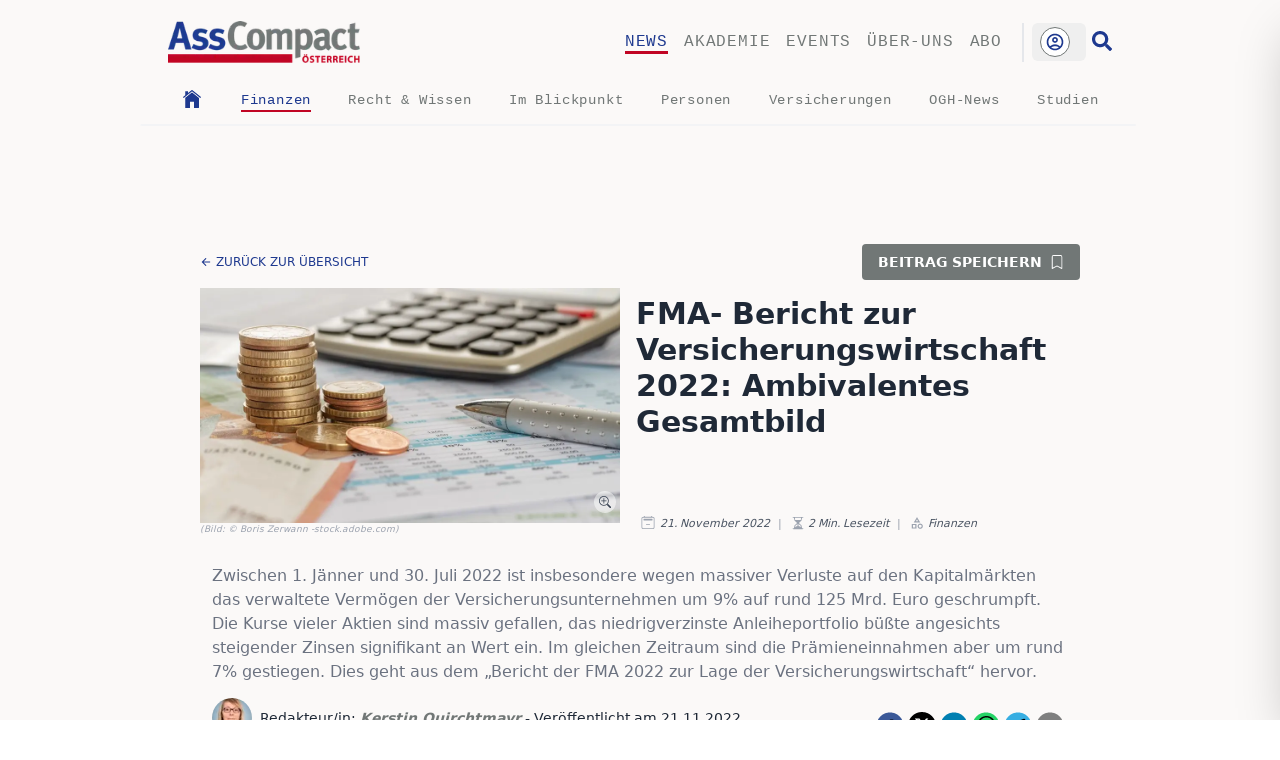

--- FILE ---
content_type: text/html; charset=utf-8
request_url: https://www.asscompact.at/nachrichten/fma-bericht-zur-versicherungswirtschaft-2022-ambivalentes-gesamtbild
body_size: 27652
content:
<!DOCTYPE html><html lang="de"><head><meta charSet="utf-8" data-next-head=""/><meta name="viewport" content="width=device-width, initial-scale=1" data-next-head=""/><link rel="apple-touch-icon" sizes="180x180" href="/favicon/apple-touch-icon.png" data-next-head=""/><link rel="icon" type="image/png" sizes="32x32" href="/favicon/favicon-32x32.png" data-next-head=""/><link rel="icon" type="image/png" sizes="16x16" href="/favicon/favicon-16x16.png" data-next-head=""/><link rel="manifest" href="/favicon/site.webmanifest" data-next-head=""/><link rel="mask-icon" href="/favicon/safari-pinned-tab.svg" color="#00e887" data-next-head=""/><link rel="shortcut icon" href="/favicon/favicon.ico" data-next-head=""/><link rel="copyright" title="Copyright" href="/impressum" data-next-head=""/><title data-next-head="">AssCompact - FMA- Bericht zur Versicherungswirtschaft 2022: </title><meta name="description" content="Zwischen 1. Jänner und 30. Juli 2022 ist insbesondere wegen massiver Verluste auf den Kapitalmärkten das verwaltete Vermögen der Versicherungsunternehmen u" data-next-head=""/><meta property="og:url" content="https://www.asscompact.at/nachrichten/fma-bericht-zur-versicherungswirtschaft-2022-ambivalentes-gesamtbild" data-next-head=""/><meta property="article:content_tier" content="free" data-next-head=""/><meta property="og:locale" content="de-AT" data-next-head=""/><meta name="keywords" content="Nachrichten, News, AssCompact Nachrichten, FMA, Finanzmarktaufsichtsbehörde, Versicherungswirtschaft 2022, Prämien, Inflation, Solvabilitätsgrad, Unterversicherung, Nachhaltigkeit, Helmut Ettl, Eduard Müller, Versicherungsnehmer, Versicherung, Investor, ESG, Online-Beiträge, Versicherungsbranche, Versicherungsjournal, journal, riscontrol, FMA- Bericht zur Versicherungswirtschaft 2022: Ambivalentes Gesamtbild, 2022-11-21T11:05:47.166Z" data-next-head=""/><meta name="robots" content="index,follow" data-next-head=""/><meta property="og:title" content="FMA- Bericht zur Versicherungswirtschaft 2022: Ambivalentes Gesamtbild" data-next-head=""/><meta property="og:description" content="Zwischen 1. Jänner und 30. Juli 2022 ist insbesondere wegen massiver Verluste auf den Kapitalmärkten das verwaltete Vermögen der Versicherungsunternehmen um 9% auf rund 125 Mrd. Euro geschrumpft. Die Kurse vieler Aktien sind massiv gefallen, das niedrigverzinste Anleiheportfolio büßte angesichts steigender Zinsen signifikant an Wert ein. Im gleichen Zeitraum sind die Prämieneinnahmen aber um rund 7% gestiegen. Dies geht aus dem „Bericht der FMA 2022 zur Lage der Versicherungswirtschaft“ hervor." data-next-head=""/><meta property="og:url" content="https://www.asscompact.at/nachrichten/fma-bericht-zur-versicherungswirtschaft-2022-ambivalentes-gesamtbild" data-next-head=""/><meta property="og:type" content="article" data-next-head=""/><meta property="article:published_time" content="2022-11-21T11:05:47.166Z" data-next-head=""/><meta property="article:modified_time" content="2022-11-21T11:05:47.166Z" data-next-head=""/><meta property="article:author" content="Kerstin Quirchtmayr" data-next-head=""/><meta property="article:section" content="Versicherung" data-next-head=""/><meta property="article:tag" content="FMA, Finanzmarktaufsichtsbehörde, Versicherungswirtschaft 2022, Prämien, Inflation, Solvabilitätsgrad, Unterversicherung, Nachhaltigkeit, Helmut Ettl, Eduard Müller, Versicherungsnehmer, Versicherung, Investor, ESG" data-next-head=""/><meta property="og:image" content="https://www.asscompact.at/api/og?id=image-28b1f02319d7f3a9e209814a603334ca3ff216cf-7360x2990-jpg" data-next-head=""/><meta property="og:image:alt" content="Titelbild zu FMA- Bericht zur Versicherungswirtschaft 2022: Ambivalentes Gesamtbild" data-next-head=""/><meta property="og:image:width" content="1200" data-next-head=""/><meta property="og:image:height" content="691" data-next-head=""/><meta property="og:site_name" content="AssCompact - FMA- Bericht zur Versicherungswirtschaft 2022: Ambivalentes Gesamtbild" data-next-head=""/><link rel="canonical" href="https://www.asscompact.at/nachrichten/fma-bericht-zur-versicherungswirtschaft-2022-ambivalentes-gesamtbild" data-next-head=""/><link rel="preload" href="/_next/static/css/acc3ec5bfc7e3f46.css" as="style"/><script type="application/ld+json" data-next-head="">{"@context":"https://schema.org","@type":"Article","datePublished":"2022-11-21T11:05:47.166Z","description":"Zwischen 1. Jänner und 30. Juli 2022 ist insbesondere wegen massiver Verluste auf den Kapitalmärkten das verwaltete Vermögen der Versicherungsunternehmen um 9% auf rund 125 Mrd. Euro geschrumpft. Die Kurse vieler Aktien sind massiv gefallen, das niedrigverzinste Anleiheportfolio büßte angesichts steigender Zinsen signifikant an Wert ein. Im gleichen Zeitraum sind die Prämieneinnahmen aber um rund 7% gestiegen. Dies geht aus dem „Bericht der FMA 2022 zur Lage der Versicherungswirtschaft“ hervor.","mainEntityOfPage":{"@type":"WebPage","@id":"https://www.asscompact.at/nachrichten/fma-bericht-zur-versicherungswirtschaft-2022-ambivalentes-gesamtbild"},"headline":"AssCompact - FMA- Bericht zur Versicherungswirtschaft 2022: Ambivalentes Gesamtbild","image":["https://www.asscompact.at/api/og?id=image-28b1f02319d7f3a9e209814a603334ca3ff216cf-7360x2990-jpg"],"dateModified":"2022-11-21T11:05:47.166Z","author":{"@type":"Person","name":"Kerstin Quirchtmayr"}}</script><link rel="stylesheet" href="/_next/static/css/acc3ec5bfc7e3f46.css" data-n-g=""/><noscript data-n-css=""></noscript><script defer="" noModule="" src="/_next/static/chunks/polyfills-42372ed130431b0a.js"></script><script src="/_next/static/chunks/webpack-ced3f88eb15c766f.js" defer=""></script><script src="/_next/static/chunks/framework-a3ba85e6bb5e1061.js" defer=""></script><script src="/_next/static/chunks/main-1781aadd8930d5fe.js" defer=""></script><script src="/_next/static/chunks/pages/_app-1f3437eb8af29647.js" defer=""></script><script src="/_next/static/chunks/b258f366-0a569491f3d40b97.js" defer=""></script><script src="/_next/static/chunks/7ddb3757-300b523cfcb95f51.js" defer=""></script><script src="/_next/static/chunks/0d186e42-1f866bac8b9d5dac.js" defer=""></script><script src="/_next/static/chunks/07c2d338-2c90156b894eb58b.js" defer=""></script><script src="/_next/static/chunks/c859536c-a86bdae88ba849f5.js" defer=""></script><script src="/_next/static/chunks/45092124-7c0f6ee5e1636a02.js" defer=""></script><script src="/_next/static/chunks/621df6e4-abb1f86da9d2a510.js" defer=""></script><script src="/_next/static/chunks/e95b820e-dbdeec91fc321d54.js" defer=""></script><script src="/_next/static/chunks/454e6ae6-7f56056974aaddb1.js" defer=""></script><script src="/_next/static/chunks/bab1410a-56b3082b20329e67.js" defer=""></script><script src="/_next/static/chunks/8287-8c9c0b9edf899cff.js" defer=""></script><script src="/_next/static/chunks/7074-4da179bb6114f6dd.js" defer=""></script><script src="/_next/static/chunks/4164-5c5c26f2ad442d06.js" defer=""></script><script src="/_next/static/chunks/7384-ce48e847970eb3b7.js" defer=""></script><script src="/_next/static/chunks/8226-42def0627dc2e8ac.js" defer=""></script><script src="/_next/static/chunks/4568-62b73398e0ec5e0d.js" defer=""></script><script src="/_next/static/chunks/1727-508c4c400bcb739a.js" defer=""></script><script src="/_next/static/chunks/3793-c540c897dc775990.js" defer=""></script><script src="/_next/static/chunks/8992-d6dd7f32edb16a62.js" defer=""></script><script src="/_next/static/chunks/2180-b74596448280e019.js" defer=""></script><script src="/_next/static/chunks/2867-2f29665769fbeb07.js" defer=""></script><script src="/_next/static/chunks/3326-86af5f7c17d4cdb7.js" defer=""></script><script src="/_next/static/chunks/9306-6d6860d6113a1234.js" defer=""></script><script src="/_next/static/chunks/6664-92496c4a1b80ff51.js" defer=""></script><script src="/_next/static/chunks/pages/nachrichten/%5Bslug%5D-f8889b9877d88371.js" defer=""></script><script src="/_next/static/aKOPdKkTp8sm4ZGby9RpP/_buildManifest.js" defer=""></script><script src="/_next/static/aKOPdKkTp8sm4ZGby9RpP/_ssgManifest.js" defer=""></script></head><body id="mainBody" class="min-h-screen  bg-PaperBg  font-sans"><div id="__next"><main class=""><section class="Toastify" aria-live="polite" aria-atomic="false" aria-relevant="additions text" aria-label="Notifications Alt+T"></section><div></div><main class=" overscroll-x-none font-sans  print:w-[950px]" id="mainArticle"><div><div class="relative  mx-auto  hidden h-[0px] w-[1000px] lg:block print:hidden"><div class=" absolute -left-[160px] top-0"><div class="fixed h-[600px] w-[160px]"></div></div><div class="absolute right-[0px] top-0"><div class="fixed h-[600px] w-[160px]"></div></div></div></div><div id="nav" data-top-anchor="mainBody:top" data-stick-on="small" data-sticky="true" data-margin-top="0" class=" sticky top-0 z-50 mx-auto max-w-[1000px] bg-PaperBg font-mono md:relative print:hidden"><nav class="flex list-none flex-row items-center  justify-start border-t-[1px] md:border-t-0"><div class="mt-0 flex flex-grow  items-center p-4 pl-7"><div class="cursor-pointer  w-36 sm:w-40 md:w-44 lg:w-48"><a href="/"><img alt="AssCompact Logo" loading="lazy" width="250" height="90" decoding="async" data-nimg="1" class="h-[52px] w-auto object-contain" style="color:transparent" srcSet="/_next/image?url=%2Fimages%2Flogo.png&amp;w=256&amp;q=75 1x, /_next/image?url=%2Fimages%2Flogo.png&amp;w=640&amp;q=75 2x" src="/_next/image?url=%2Fimages%2Flogo.png&amp;w=640&amp;q=75"/></a></div></div><div class=" hidden max-w-md flex-wrap justify-end space-x-4 p-4 pr-5 uppercase text-AcGrey   md:flex"><p class="link-underline link-underline-black link-underline-active text-AcBlue tracking-wider hover:text-AcBlue"><a href="/nachrichten">News</a></p><p class="link-underline link-underline-black  tracking-wider hover:text-AcBlue"><a href="/akademie">Akademie</a></p><p class="link-underline link-underline-black  tracking-wider hover:text-AcBlue"><a href="/events">Events</a></p><p class="link-underline link-underline-black  tracking-wider hover:text-AcBlue"><a href="/ueber-uns">Über-uns</a></p><p class="link-underline link-underline-black  tracking-wider hover:text-AcBlue"><a href="/abo">Abo</a></p></div><div class=" flex max-w-md  flex-wrap justify-end space-x-4 p-4 pr-5 text-3xl text-gray-800 md:hidden"><svg stroke="currentColor" fill="currentColor" stroke-width="0" viewBox="0 0 20 20" aria-hidden="true" class="cursor-pointer" height="1em" width="1em" xmlns="http://www.w3.org/2000/svg"><path fill-rule="evenodd" d="M3 5a1 1 0 011-1h12a1 1 0 110 2H4a1 1 0 01-1-1zM3 10a1 1 0 011-1h12a1 1 0 110 2H4a1 1 0 01-1-1zM3 15a1 1 0 011-1h12a1 1 0 110 2H4a1 1 0 01-1-1z" clip-rule="evenodd"></path></svg></div><div class=" hidden  justify-end md:flex"><div class=" border-l-2 pl-2"><div class="top-0 text-right"><div class="relative inline-block text-left" data-headlessui-state=""><div><button class="inline-flex w-full justify-center rounded-md  px-2 py-1 text-sm font-medium text-white focus:outline-none focus-visible:ring-2 focus-visible:ring-white focus-visible:ring-opacity-75 hover:bg-opacity-30" id="headlessui-menu-button-_R_1r2gpcm_" type="button" aria-haspopup="menu" aria-expanded="false" disabled="" data-headlessui-state="disabled" data-disabled=""><div class="mr-2 w-[30px]"><div class=" group flex h-[30px] w-[30px] cursor-pointer items-center justify-center  rounded-full border border-AcGrey  bg-white  p-1 transition-shadow duration-300 ease-out hover:shadow-lg"><svg stroke="currentColor" fill="none" stroke-width="0" viewBox="0 0 24 24" class=" animate-spin text-AcBlue" height="1em" width="1em" xmlns="http://www.w3.org/2000/svg"><path opacity="0.2" fill-rule="evenodd" clip-rule="evenodd" d="M12 19C15.866 19 19 15.866 19 12C19 8.13401 15.866 5 12 5C8.13401 5 5 8.13401 5 12C5 15.866 8.13401 19 12 19ZM12 22C17.5228 22 22 17.5228 22 12C22 6.47715 17.5228 2 12 2C6.47715 2 2 6.47715 2 12C2 17.5228 6.47715 22 12 22Z" fill="currentColor"></path><path d="M12 22C17.5228 22 22 17.5228 22 12H19C19 15.866 15.866 19 12 19V22Z" fill="currentColor"></path><path d="M2 12C2 6.47715 6.47715 2 12 2V5C8.13401 5 5 8.13401 5 12H2Z" fill="currentColor"></path></svg></div></div></button></div></div></div></div><div class=" ml-[6px] mr-[28px] cursor-pointer hover:animate-pulse"><a href="/suche"><svg stroke="currentColor" fill="currentColor" stroke-width="0" viewBox="0 0 512 512" class=" translate-y-2 text-xl text-AcBlue " height="1em" width="1em" xmlns="http://www.w3.org/2000/svg"><path d="M505 442.7L405.3 343c-4.5-4.5-10.6-7-17-7H372c27.6-35.3 44-79.7 44-128C416 93.1 322.9 0 208 0S0 93.1 0 208s93.1 208 208 208c48.3 0 92.7-16.4 128-44v16.3c0 6.4 2.5 12.5 7 17l99.7 99.7c9.4 9.4 24.6 9.4 33.9 0l28.3-28.3c9.4-9.4 9.4-24.6.1-34zM208 336c-70.7 0-128-57.2-128-128 0-70.7 57.2-128 128-128 70.7 0 128 57.2 128 128 0 70.7-57.2 128-128 128z"></path></svg></a></div></div></nav><nav class="mb-0 hidden list-none md:block"><div class=" flex flex-row justify-evenly p-1 text-AcGrey"><a class="inline-block align-middle" href="/nachrichten"><svg stroke="currentColor" fill="currentColor" stroke-width="0" viewBox="0 0 512 512" class=" h-[22px] w-[22px] text-AcBlue transition-colors duration-300 hover:text-AcRed" height="1em" width="1em" xmlns="http://www.w3.org/2000/svg"><path d="M258.5 104.1c-1.5-1.2-3.5-1.2-5 0l-156 124.8c-.9.8-1.5 1.9-1.5 3.1v230c0 1.1.9 2 2 2h108c1.1 0 2-.9 2-2V322c0-1.1.9-2 2-2h92c1.1 0 2 .9 2 2v140c0 1.1.9 2 2 2h108c1.1 0 2-.9 2-2V232c0-1.2-.6-2.4-1.5-3.1l-156-124.8z"></path><path d="M458.7 204.2l-189-151.4C265.9 49.7 261 48 256 48s-9.9 1.7-13.7 4.8L160 119.7V77.5c0-1.1-.9-2-2-2H98c-1.1 0-2 .9-2 2v92.2l-42.7 35.1c-3.1 2.5-5.1 6.2-5.3 10.2-.2 4 1.3 7.9 4.1 10.7 2.6 2.6 6.1 4.1 9.9 4.1 3.2 0 6.3-1.1 8.8-3.1l183.9-148c.5-.4.9-.4 1.3-.4s.8.1 1.3.4l183.9 147.4c2.5 2 5.6 3.1 8.8 3.1 3.7 0 7.2-1.4 9.9-4.1 2.9-2.8 4.4-6.7 4.2-10.7-.3-4-2.2-7.7-5.4-10.2z"></path></svg></a><p class="link-underline-sub link-underline-sub-black link-underline-sub-active text-AcBlue tracking-wider hover:text-AcBlue"><a class="text-sm" href="/nachrichten/kategorie/finanzen">Finanzen</a></p><p class="link-underline-sub link-underline-sub-black  tracking-wider hover:text-AcBlue"><a class="text-sm" href="/nachrichten/kategorie/recht-and-wissen">Recht &amp; Wissen</a></p><p class="link-underline-sub link-underline-sub-black  tracking-wider hover:text-AcBlue"><a class="text-sm" href="/nachrichten/kategorie/im-blickpunkt">Im Blickpunkt</a></p><p class="link-underline-sub link-underline-sub-black  tracking-wider hover:text-AcBlue"><a class="text-sm" href="/nachrichten/kategorie/personen">Personen</a></p><p class="link-underline-sub link-underline-sub-black  tracking-wider hover:text-AcBlue"><a class="text-sm" href="/nachrichten/kategorie/versicherungen">Versicherungen</a></p><p class="link-underline-sub link-underline-sub-black  tracking-wider hover:text-AcBlue"><a class="text-sm" href="/nachrichten/kategorie/ogh-news">OGH-News</a></p><p class="link-underline-sub link-underline-sub-black  tracking-wider hover:text-AcBlue"><a class="text-sm" href="/nachrichten/kategorie/studien">Studien</a></p></div></nav><hr class="my-2 mr-1 rounded-full border-[0.4px] border-gray-100 "/></div><div class=" fixed right-0  top-0 z-[100] mx-auto my-auto flex h-screen max-h-[100%]  max-w-[80%] translate-x-full flex-col  items-center justify-start overflow-y-auto  bg-MilkWhite p-8 shadow-2xl outline-none transition-all duration-300  focus:outline-none  sm:left-1/3 md:left-1/2 print:hidden"></div><div class="  z-[90] w-0 bg-black bg-opacity-0 transition-all duration-500 print:hidden"></div><div class="hidden print:hidden"><svg stroke="currentColor" fill="currentColor" stroke-width="0" viewBox="0 0 512 512" class=" text-4xl font-thin text-AcRed" height="1em" width="1em" xmlns="http://www.w3.org/2000/svg"><path fill="none" stroke-miterlimit="10" stroke-width="32" d="M448 256c0-106-86-192-192-192S64 150 64 256s86 192 192 192 192-86 192-192z"></path><path fill="none" stroke-linecap="round" stroke-linejoin="round" stroke-width="32" d="M320 320 192 192m0 128 128-128"></path></svg></div><div class=" relative mx-auto mb-2 mt-3  max-w-[1000px]  print:hidden"><div class="h-[45px] transition-all  duration-200 ease-out sm:h-[70px] md:h-[90px]"></div></div><div class=" mx-auto mt-4 block max-w-4xl content-center items-center sm:flex sm:justify-between print:hidden"><p class=" my-2 ml-2 cursor-pointer align-middle text-xs font-light uppercase text-AcBlue hover:underline sm:my-0 "><span class=" inline-block translate-y-[2px]"><svg stroke="currentColor" fill="currentColor" stroke-width="0" viewBox="0 0 512 512" height="1em" width="1em" xmlns="http://www.w3.org/2000/svg"><path fill="none" stroke-linecap="round" stroke-linejoin="round" stroke-width="48" d="M244 400 100 256l144-144M120 256h292"></path></svg></span> <!-- -->zurück zur Übersicht</p><p class="mb-4  mr-2 cursor-pointer justify-end rounded text-end text-sm font-semibold uppercase text-green-700  sm:mb-0 sm:bg-AcGrey sm:px-4 sm:py-2 sm:text-white">Beitrag speichern<span class=" ml-2 inline-block translate-y-[2px]"><svg stroke="currentColor" fill="currentColor" stroke-width="0" viewBox="0 0 16 16" height="1em" width="1em" xmlns="http://www.w3.org/2000/svg"><path d="M2 2a2 2 0 0 1 2-2h8a2 2 0 0 1 2 2v13.5a.5.5 0 0 1-.777.416L8 13.101l-5.223 2.815A.5.5 0 0 1 2 15.5zm2-1a1 1 0 0 0-1 1v12.566l4.723-2.482a.5.5 0 0 1 .554 0L13 14.566V2a1 1 0 0 0-1-1z"></path></svg></span></p></div><div class=" relative z-10 mx-auto w-full"></div><div class="piwikTrackContent mx-auto mt-2 flex max-w-4xl flex-col  px-2  md:flex-row" data-track-content="true" data-content-name="BD-fma-bericht-zur-versicherungswirtschaft-2022-ambivalentes-gesamtbild" id="BD-fma-bericht-zur-versicherungswirtschaft-2022-ambivalentes-gesamtbild"><div class="relative mx-auto"><div class="relative cursor-pointer "><div class=" relative hidden h-[235px]  w-[420px]   sm:flex print:hidden"><img alt="FMA- Bericht zur Versicherungswirtschaft 2022: Ambivalentes Gesamtbild" loading="lazy" decoding="async" data-nimg="fill" class="min-w-full cursor-zoom-in bg-slate-200 object-cover duration-[400ms] md:max-w-sm" style="position:absolute;height:100%;width:100%;left:0;top:0;right:0;bottom:0;color:transparent;background-size:cover;background-position:50% 50%;background-repeat:no-repeat;background-image:url(&quot;data:image/svg+xml;charset=utf-8,%3Csvg xmlns=&#x27;http://www.w3.org/2000/svg&#x27; %3E%3Cfilter id=&#x27;b&#x27; color-interpolation-filters=&#x27;sRGB&#x27;%3E%3CfeGaussianBlur stdDeviation=&#x27;20&#x27;/%3E%3CfeColorMatrix values=&#x27;1 0 0 0 0 0 1 0 0 0 0 0 1 0 0 0 0 0 100 -1&#x27; result=&#x27;s&#x27;/%3E%3CfeFlood x=&#x27;0&#x27; y=&#x27;0&#x27; width=&#x27;100%25&#x27; height=&#x27;100%25&#x27;/%3E%3CfeComposite operator=&#x27;out&#x27; in=&#x27;s&#x27;/%3E%3CfeComposite in2=&#x27;SourceGraphic&#x27;/%3E%3CfeGaussianBlur stdDeviation=&#x27;20&#x27;/%3E%3C/filter%3E%3Cimage width=&#x27;100%25&#x27; height=&#x27;100%25&#x27; x=&#x27;0&#x27; y=&#x27;0&#x27; preserveAspectRatio=&#x27;none&#x27; style=&#x27;filter: url(%23b);&#x27; href=&#x27;https://cdn.sanity.io/images/f7f01ozc/production/28b1f02319d7f3a9e209814a603334ca3ff216cf-7360x2990.jpg?w=8&amp;auto=format&#x27;/%3E%3C/svg%3E&quot;)" sizes="(max-width: 420px) 420px, 840px" srcSet="/_next/image?url=https%3A%2F%2Fcdn.sanity.io%2Fimages%2Ff7f01ozc%2Fproduction%2F28b1f02319d7f3a9e209814a603334ca3ff216cf-7360x2990.jpg%3Frect%3D1037%2C0%2C5339%2C2990%26w%3D550%26h%3D308%26q%3D95%26auto%3Dformat%26dpr%3D1.8&amp;w=16&amp;q=75 16w, /_next/image?url=https%3A%2F%2Fcdn.sanity.io%2Fimages%2Ff7f01ozc%2Fproduction%2F28b1f02319d7f3a9e209814a603334ca3ff216cf-7360x2990.jpg%3Frect%3D1037%2C0%2C5339%2C2990%26w%3D550%26h%3D308%26q%3D95%26auto%3Dformat%26dpr%3D1.8&amp;w=32&amp;q=75 32w, /_next/image?url=https%3A%2F%2Fcdn.sanity.io%2Fimages%2Ff7f01ozc%2Fproduction%2F28b1f02319d7f3a9e209814a603334ca3ff216cf-7360x2990.jpg%3Frect%3D1037%2C0%2C5339%2C2990%26w%3D550%26h%3D308%26q%3D95%26auto%3Dformat%26dpr%3D1.8&amp;w=48&amp;q=75 48w, /_next/image?url=https%3A%2F%2Fcdn.sanity.io%2Fimages%2Ff7f01ozc%2Fproduction%2F28b1f02319d7f3a9e209814a603334ca3ff216cf-7360x2990.jpg%3Frect%3D1037%2C0%2C5339%2C2990%26w%3D550%26h%3D308%26q%3D95%26auto%3Dformat%26dpr%3D1.8&amp;w=64&amp;q=75 64w, /_next/image?url=https%3A%2F%2Fcdn.sanity.io%2Fimages%2Ff7f01ozc%2Fproduction%2F28b1f02319d7f3a9e209814a603334ca3ff216cf-7360x2990.jpg%3Frect%3D1037%2C0%2C5339%2C2990%26w%3D550%26h%3D308%26q%3D95%26auto%3Dformat%26dpr%3D1.8&amp;w=96&amp;q=75 96w, /_next/image?url=https%3A%2F%2Fcdn.sanity.io%2Fimages%2Ff7f01ozc%2Fproduction%2F28b1f02319d7f3a9e209814a603334ca3ff216cf-7360x2990.jpg%3Frect%3D1037%2C0%2C5339%2C2990%26w%3D550%26h%3D308%26q%3D95%26auto%3Dformat%26dpr%3D1.8&amp;w=128&amp;q=75 128w, /_next/image?url=https%3A%2F%2Fcdn.sanity.io%2Fimages%2Ff7f01ozc%2Fproduction%2F28b1f02319d7f3a9e209814a603334ca3ff216cf-7360x2990.jpg%3Frect%3D1037%2C0%2C5339%2C2990%26w%3D550%26h%3D308%26q%3D95%26auto%3Dformat%26dpr%3D1.8&amp;w=256&amp;q=75 256w, /_next/image?url=https%3A%2F%2Fcdn.sanity.io%2Fimages%2Ff7f01ozc%2Fproduction%2F28b1f02319d7f3a9e209814a603334ca3ff216cf-7360x2990.jpg%3Frect%3D1037%2C0%2C5339%2C2990%26w%3D550%26h%3D308%26q%3D95%26auto%3Dformat%26dpr%3D1.8&amp;w=384&amp;q=75 384w, /_next/image?url=https%3A%2F%2Fcdn.sanity.io%2Fimages%2Ff7f01ozc%2Fproduction%2F28b1f02319d7f3a9e209814a603334ca3ff216cf-7360x2990.jpg%3Frect%3D1037%2C0%2C5339%2C2990%26w%3D550%26h%3D308%26q%3D95%26auto%3Dformat%26dpr%3D1.8&amp;w=640&amp;q=75 640w, /_next/image?url=https%3A%2F%2Fcdn.sanity.io%2Fimages%2Ff7f01ozc%2Fproduction%2F28b1f02319d7f3a9e209814a603334ca3ff216cf-7360x2990.jpg%3Frect%3D1037%2C0%2C5339%2C2990%26w%3D550%26h%3D308%26q%3D95%26auto%3Dformat%26dpr%3D1.8&amp;w=750&amp;q=75 750w, /_next/image?url=https%3A%2F%2Fcdn.sanity.io%2Fimages%2Ff7f01ozc%2Fproduction%2F28b1f02319d7f3a9e209814a603334ca3ff216cf-7360x2990.jpg%3Frect%3D1037%2C0%2C5339%2C2990%26w%3D550%26h%3D308%26q%3D95%26auto%3Dformat%26dpr%3D1.8&amp;w=828&amp;q=75 828w, /_next/image?url=https%3A%2F%2Fcdn.sanity.io%2Fimages%2Ff7f01ozc%2Fproduction%2F28b1f02319d7f3a9e209814a603334ca3ff216cf-7360x2990.jpg%3Frect%3D1037%2C0%2C5339%2C2990%26w%3D550%26h%3D308%26q%3D95%26auto%3Dformat%26dpr%3D1.8&amp;w=1080&amp;q=75 1080w, /_next/image?url=https%3A%2F%2Fcdn.sanity.io%2Fimages%2Ff7f01ozc%2Fproduction%2F28b1f02319d7f3a9e209814a603334ca3ff216cf-7360x2990.jpg%3Frect%3D1037%2C0%2C5339%2C2990%26w%3D550%26h%3D308%26q%3D95%26auto%3Dformat%26dpr%3D1.8&amp;w=1200&amp;q=75 1200w, /_next/image?url=https%3A%2F%2Fcdn.sanity.io%2Fimages%2Ff7f01ozc%2Fproduction%2F28b1f02319d7f3a9e209814a603334ca3ff216cf-7360x2990.jpg%3Frect%3D1037%2C0%2C5339%2C2990%26w%3D550%26h%3D308%26q%3D95%26auto%3Dformat%26dpr%3D1.8&amp;w=1920&amp;q=75 1920w, /_next/image?url=https%3A%2F%2Fcdn.sanity.io%2Fimages%2Ff7f01ozc%2Fproduction%2F28b1f02319d7f3a9e209814a603334ca3ff216cf-7360x2990.jpg%3Frect%3D1037%2C0%2C5339%2C2990%26w%3D550%26h%3D308%26q%3D95%26auto%3Dformat%26dpr%3D1.8&amp;w=2048&amp;q=75 2048w, /_next/image?url=https%3A%2F%2Fcdn.sanity.io%2Fimages%2Ff7f01ozc%2Fproduction%2F28b1f02319d7f3a9e209814a603334ca3ff216cf-7360x2990.jpg%3Frect%3D1037%2C0%2C5339%2C2990%26w%3D550%26h%3D308%26q%3D95%26auto%3Dformat%26dpr%3D1.8&amp;w=3840&amp;q=75 3840w" src="/_next/image?url=https%3A%2F%2Fcdn.sanity.io%2Fimages%2Ff7f01ozc%2Fproduction%2F28b1f02319d7f3a9e209814a603334ca3ff216cf-7360x2990.jpg%3Frect%3D1037%2C0%2C5339%2C2990%26w%3D550%26h%3D308%26q%3D95%26auto%3Dformat%26dpr%3D1.8&amp;w=3840&amp;q=75"/></div><p class="hidden"></p><div class=" relative w-full   sm:hidden"><img alt="FMA- Bericht zur Versicherungswirtschaft 2022: Ambivalentes Gesamtbild" loading="lazy" width="550" height="308" decoding="async" data-nimg="1" class="min-w-full cursor-pointer object-cover duration-[400ms] md:max-w-sm" style="color:transparent;background-size:cover;background-position:50% 50%;background-repeat:no-repeat;background-image:url(&quot;data:image/svg+xml;charset=utf-8,%3Csvg xmlns=&#x27;http://www.w3.org/2000/svg&#x27; viewBox=&#x27;0 0 550 308&#x27;%3E%3Cfilter id=&#x27;b&#x27; color-interpolation-filters=&#x27;sRGB&#x27;%3E%3CfeGaussianBlur stdDeviation=&#x27;20&#x27;/%3E%3CfeColorMatrix values=&#x27;1 0 0 0 0 0 1 0 0 0 0 0 1 0 0 0 0 0 100 -1&#x27; result=&#x27;s&#x27;/%3E%3CfeFlood x=&#x27;0&#x27; y=&#x27;0&#x27; width=&#x27;100%25&#x27; height=&#x27;100%25&#x27;/%3E%3CfeComposite operator=&#x27;out&#x27; in=&#x27;s&#x27;/%3E%3CfeComposite in2=&#x27;SourceGraphic&#x27;/%3E%3CfeGaussianBlur stdDeviation=&#x27;20&#x27;/%3E%3C/filter%3E%3Cimage width=&#x27;100%25&#x27; height=&#x27;100%25&#x27; x=&#x27;0&#x27; y=&#x27;0&#x27; preserveAspectRatio=&#x27;none&#x27; style=&#x27;filter: url(%23b);&#x27; href=&#x27;https://cdn.sanity.io/images/f7f01ozc/production/28b1f02319d7f3a9e209814a603334ca3ff216cf-7360x2990.jpg?w=8&amp;auto=format&#x27;/%3E%3C/svg%3E&quot;)" sizes="(max-width: 550px) 550px, 1100px" srcSet="/_next/image?url=https%3A%2F%2Fcdn.sanity.io%2Fimages%2Ff7f01ozc%2Fproduction%2F28b1f02319d7f3a9e209814a603334ca3ff216cf-7360x2990.jpg%3Frect%3D1037%2C0%2C5339%2C2990%26w%3D550%26h%3D308%26q%3D95%26auto%3Dformat%26dpr%3D1.8&amp;w=16&amp;q=75 16w, /_next/image?url=https%3A%2F%2Fcdn.sanity.io%2Fimages%2Ff7f01ozc%2Fproduction%2F28b1f02319d7f3a9e209814a603334ca3ff216cf-7360x2990.jpg%3Frect%3D1037%2C0%2C5339%2C2990%26w%3D550%26h%3D308%26q%3D95%26auto%3Dformat%26dpr%3D1.8&amp;w=32&amp;q=75 32w, /_next/image?url=https%3A%2F%2Fcdn.sanity.io%2Fimages%2Ff7f01ozc%2Fproduction%2F28b1f02319d7f3a9e209814a603334ca3ff216cf-7360x2990.jpg%3Frect%3D1037%2C0%2C5339%2C2990%26w%3D550%26h%3D308%26q%3D95%26auto%3Dformat%26dpr%3D1.8&amp;w=48&amp;q=75 48w, /_next/image?url=https%3A%2F%2Fcdn.sanity.io%2Fimages%2Ff7f01ozc%2Fproduction%2F28b1f02319d7f3a9e209814a603334ca3ff216cf-7360x2990.jpg%3Frect%3D1037%2C0%2C5339%2C2990%26w%3D550%26h%3D308%26q%3D95%26auto%3Dformat%26dpr%3D1.8&amp;w=64&amp;q=75 64w, /_next/image?url=https%3A%2F%2Fcdn.sanity.io%2Fimages%2Ff7f01ozc%2Fproduction%2F28b1f02319d7f3a9e209814a603334ca3ff216cf-7360x2990.jpg%3Frect%3D1037%2C0%2C5339%2C2990%26w%3D550%26h%3D308%26q%3D95%26auto%3Dformat%26dpr%3D1.8&amp;w=96&amp;q=75 96w, /_next/image?url=https%3A%2F%2Fcdn.sanity.io%2Fimages%2Ff7f01ozc%2Fproduction%2F28b1f02319d7f3a9e209814a603334ca3ff216cf-7360x2990.jpg%3Frect%3D1037%2C0%2C5339%2C2990%26w%3D550%26h%3D308%26q%3D95%26auto%3Dformat%26dpr%3D1.8&amp;w=128&amp;q=75 128w, /_next/image?url=https%3A%2F%2Fcdn.sanity.io%2Fimages%2Ff7f01ozc%2Fproduction%2F28b1f02319d7f3a9e209814a603334ca3ff216cf-7360x2990.jpg%3Frect%3D1037%2C0%2C5339%2C2990%26w%3D550%26h%3D308%26q%3D95%26auto%3Dformat%26dpr%3D1.8&amp;w=256&amp;q=75 256w, /_next/image?url=https%3A%2F%2Fcdn.sanity.io%2Fimages%2Ff7f01ozc%2Fproduction%2F28b1f02319d7f3a9e209814a603334ca3ff216cf-7360x2990.jpg%3Frect%3D1037%2C0%2C5339%2C2990%26w%3D550%26h%3D308%26q%3D95%26auto%3Dformat%26dpr%3D1.8&amp;w=384&amp;q=75 384w, /_next/image?url=https%3A%2F%2Fcdn.sanity.io%2Fimages%2Ff7f01ozc%2Fproduction%2F28b1f02319d7f3a9e209814a603334ca3ff216cf-7360x2990.jpg%3Frect%3D1037%2C0%2C5339%2C2990%26w%3D550%26h%3D308%26q%3D95%26auto%3Dformat%26dpr%3D1.8&amp;w=640&amp;q=75 640w, /_next/image?url=https%3A%2F%2Fcdn.sanity.io%2Fimages%2Ff7f01ozc%2Fproduction%2F28b1f02319d7f3a9e209814a603334ca3ff216cf-7360x2990.jpg%3Frect%3D1037%2C0%2C5339%2C2990%26w%3D550%26h%3D308%26q%3D95%26auto%3Dformat%26dpr%3D1.8&amp;w=750&amp;q=75 750w, /_next/image?url=https%3A%2F%2Fcdn.sanity.io%2Fimages%2Ff7f01ozc%2Fproduction%2F28b1f02319d7f3a9e209814a603334ca3ff216cf-7360x2990.jpg%3Frect%3D1037%2C0%2C5339%2C2990%26w%3D550%26h%3D308%26q%3D95%26auto%3Dformat%26dpr%3D1.8&amp;w=828&amp;q=75 828w, /_next/image?url=https%3A%2F%2Fcdn.sanity.io%2Fimages%2Ff7f01ozc%2Fproduction%2F28b1f02319d7f3a9e209814a603334ca3ff216cf-7360x2990.jpg%3Frect%3D1037%2C0%2C5339%2C2990%26w%3D550%26h%3D308%26q%3D95%26auto%3Dformat%26dpr%3D1.8&amp;w=1080&amp;q=75 1080w, /_next/image?url=https%3A%2F%2Fcdn.sanity.io%2Fimages%2Ff7f01ozc%2Fproduction%2F28b1f02319d7f3a9e209814a603334ca3ff216cf-7360x2990.jpg%3Frect%3D1037%2C0%2C5339%2C2990%26w%3D550%26h%3D308%26q%3D95%26auto%3Dformat%26dpr%3D1.8&amp;w=1200&amp;q=75 1200w, /_next/image?url=https%3A%2F%2Fcdn.sanity.io%2Fimages%2Ff7f01ozc%2Fproduction%2F28b1f02319d7f3a9e209814a603334ca3ff216cf-7360x2990.jpg%3Frect%3D1037%2C0%2C5339%2C2990%26w%3D550%26h%3D308%26q%3D95%26auto%3Dformat%26dpr%3D1.8&amp;w=1920&amp;q=75 1920w, /_next/image?url=https%3A%2F%2Fcdn.sanity.io%2Fimages%2Ff7f01ozc%2Fproduction%2F28b1f02319d7f3a9e209814a603334ca3ff216cf-7360x2990.jpg%3Frect%3D1037%2C0%2C5339%2C2990%26w%3D550%26h%3D308%26q%3D95%26auto%3Dformat%26dpr%3D1.8&amp;w=2048&amp;q=75 2048w, /_next/image?url=https%3A%2F%2Fcdn.sanity.io%2Fimages%2Ff7f01ozc%2Fproduction%2F28b1f02319d7f3a9e209814a603334ca3ff216cf-7360x2990.jpg%3Frect%3D1037%2C0%2C5339%2C2990%26w%3D550%26h%3D308%26q%3D95%26auto%3Dformat%26dpr%3D1.8&amp;w=3840&amp;q=75 3840w" src="/_next/image?url=https%3A%2F%2Fcdn.sanity.io%2Fimages%2Ff7f01ozc%2Fproduction%2F28b1f02319d7f3a9e209814a603334ca3ff216cf-7360x2990.jpg%3Frect%3D1037%2C0%2C5339%2C2990%26w%3D550%26h%3D308%26q%3D95%26auto%3Dformat%26dpr%3D1.8&amp;w=3840&amp;q=75"/></div><div class=" absolute bottom-[10px] right-1 rounded-full bg-white bg-opacity-50 p-[5px] text-gray-700 print:hidden"><svg stroke="currentColor" fill="currentColor" stroke-width="0" viewBox="0 0 16 16" class=" h-3 w-3" height="1em" width="1em" xmlns="http://www.w3.org/2000/svg"><path fill-rule="evenodd" d="M6.5 12a5.5 5.5 0 1 0 0-11 5.5 5.5 0 0 0 0 11M13 6.5a6.5 6.5 0 1 1-13 0 6.5 6.5 0 0 1 13 0"></path><path d="M10.344 11.742q.044.06.098.115l3.85 3.85a1 1 0 0 0 1.415-1.414l-3.85-3.85a1 1 0 0 0-.115-.1 6.5 6.5 0 0 1-1.398 1.4z"></path><path fill-rule="evenodd" d="M6.5 3a.5.5 0 0 1 .5.5V6h2.5a.5.5 0 0 1 0 1H7v2.5a.5.5 0 0 1-1 0V7H3.5a.5.5 0 0 1 0-1H6V3.5a.5.5 0 0 1 .5-.5"></path></svg></div></div><p class=" m-0 p-0 text-[9px] italic text-gray-400">(Bild: <span>© Boris Zerwann -stock.adobe.com</span>)</p></div><div class="ml-4 mt-2 flex flex-1  flex-col justify-between  md:mb-0"><div><p class="hidden"></p><h1 class=" break-words text-left text-3xl font-bold transition-all duration-300 text-gray-800">FMA- Bericht zur Versicherungswirtschaft 2022: Ambivalentes Gesamtbild</h1></div><div class=" my-0 mt-2 flex flex-1 items-end justify-start space-x-2  truncate p-1 px-1 text-[11px] italic text-gray-600 md:mt-0"><p><span><svg stroke="currentColor" fill="currentColor" stroke-width="0" viewBox="0 0 16 16" class=" mr-[4px] inline-block h-4 w-4 pb-[3px] align-middle text-gray-400" height="1em" width="1em" xmlns="http://www.w3.org/2000/svg"><path d="M5.5 10.5A.5.5 0 0 1 6 10h4a.5.5 0 0 1 0 1H6a.5.5 0 0 1-.5-.5"></path><path d="M3.5 0a.5.5 0 0 1 .5.5V1h8V.5a.5.5 0 0 1 1 0V1h1a2 2 0 0 1 2 2v11a2 2 0 0 1-2 2H2a2 2 0 0 1-2-2V3a2 2 0 0 1 2-2h1V.5a.5.5 0 0 1 .5-.5M2 2a1 1 0 0 0-1 1v11a1 1 0 0 0 1 1h12a1 1 0 0 0 1-1V3a1 1 0 0 0-1-1z"></path><path d="M2.5 4a.5.5 0 0 1 .5-.5h10a.5.5 0 0 1 .5.5v1a.5.5 0 0 1-.5.5H3a.5.5 0 0 1-.5-.5z"></path></svg></span>21. November 2022</p><p class=" not-italic text-gray-400">|</p><p><span><svg stroke="currentColor" fill="currentColor" stroke-width="0" viewBox="0 0 16 16" class=" mr-[2px] inline-block h-4 w-4 pb-[2px] align-middle text-gray-400" height="1em" width="1em" xmlns="http://www.w3.org/2000/svg"><path d="M2.5 15a.5.5 0 1 1 0-1h1v-1a4.5 4.5 0 0 1 2.557-4.06c.29-.139.443-.377.443-.59v-.7c0-.213-.154-.451-.443-.59A4.5 4.5 0 0 1 3.5 3V2h-1a.5.5 0 0 1 0-1h11a.5.5 0 0 1 0 1h-1v1a4.5 4.5 0 0 1-2.557 4.06c-.29.139-.443.377-.443.59v.7c0 .213.154.451.443.59A4.5 4.5 0 0 1 12.5 13v1h1a.5.5 0 0 1 0 1zm2-13v1c0 .537.12 1.045.337 1.5h6.326c.216-.455.337-.963.337-1.5V2zm3 6.35c0 .701-.478 1.236-1.011 1.492A3.5 3.5 0 0 0 4.5 13s.866-1.299 3-1.48zm1 0v3.17c2.134.181 3 1.48 3 1.48a3.5 3.5 0 0 0-1.989-3.158C8.978 9.586 8.5 9.052 8.5 8.351z"></path></svg></span>2<!-- --> <!-- -->Min. Lesezeit</p><p class=" not-italic text-gray-400">|</p><p><span><svg stroke="currentColor" fill="currentColor" stroke-width="0" viewBox="0 0 24 24" class="mr-[3px] inline-block h-4 w-4 pb-[2px] align-middle text-gray-400" height="1em" width="1em" xmlns="http://www.w3.org/2000/svg"><path fill="none" d="M0 0h24v24H0V0z"></path><path d="m12 2-5.5 9h11L12 2zm0 3.84L13.93 9h-3.87L12 5.84zM17.5 13c-2.49 0-4.5 2.01-4.5 4.5s2.01 4.5 4.5 4.5 4.5-2.01 4.5-4.5-2.01-4.5-4.5-4.5zm0 7a2.5 2.5 0 0 1 0-5 2.5 2.5 0 0 1 0 5zM3 21.5h8v-8H3v8zm2-6h4v4H5v-4z"></path></svg></span><a class="mr-1 hover:text-AcBlue hover:underline" href="/nachrichten/kategorie/finanzen">Finanzen</a></p></div></div></div><article class="mx-auto  max-w-4xl p-4 md:p-5"><h2 class=" mb-3 mt-1 text-base text-gray-500 md:mt-2 ">Zwischen 1. Jänner und 30. Juli 2022 ist insbesondere wegen massiver Verluste auf den Kapitalmärkten das verwaltete Vermögen der Versicherungsunternehmen um 9% auf rund 125 Mrd. Euro geschrumpft. Die Kurse vieler Aktien sind massiv gefallen, das niedrigverzinste Anleiheportfolio büßte angesichts steigender Zinsen signifikant an Wert ein. Im gleichen Zeitraum sind die Prämieneinnahmen aber um rund 7% gestiegen. Dies geht aus dem „Bericht der FMA 2022 zur Lage der Versicherungswirtschaft“ hervor.</h2><div><div class="flex flex-col justify-between md:flex-row"><div class="relative -mb-4 flex items-center justify-start space-x-2"><img alt="Kerstin Quirchtmayr" loading="lazy" width="40" height="40" decoding="async" data-nimg="1" class="inline-block h-10 w-10 rounded-full   duration-100" style="color:transparent;background-size:cover;background-position:50% 50%;background-repeat:no-repeat;background-image:url(&quot;data:image/svg+xml;charset=utf-8,%3Csvg xmlns=&#x27;http://www.w3.org/2000/svg&#x27; viewBox=&#x27;0 0 40 40&#x27;%3E%3Cfilter id=&#x27;b&#x27; color-interpolation-filters=&#x27;sRGB&#x27;%3E%3CfeGaussianBlur stdDeviation=&#x27;20&#x27;/%3E%3CfeColorMatrix values=&#x27;1 0 0 0 0 0 1 0 0 0 0 0 1 0 0 0 0 0 100 -1&#x27; result=&#x27;s&#x27;/%3E%3CfeFlood x=&#x27;0&#x27; y=&#x27;0&#x27; width=&#x27;100%25&#x27; height=&#x27;100%25&#x27;/%3E%3CfeComposite operator=&#x27;out&#x27; in=&#x27;s&#x27;/%3E%3CfeComposite in2=&#x27;SourceGraphic&#x27;/%3E%3CfeGaussianBlur stdDeviation=&#x27;20&#x27;/%3E%3C/filter%3E%3Cimage width=&#x27;100%25&#x27; height=&#x27;100%25&#x27; x=&#x27;0&#x27; y=&#x27;0&#x27; preserveAspectRatio=&#x27;none&#x27; style=&#x27;filter: url(%23b);&#x27; href=&#x27;https://cdn.sanity.io/images/f7f01ozc/production/082043bbff02f228162bc6e3d2c076bf33935e65-233x295.jpg?w=3&amp;auto=format&#x27;/%3E%3C/svg%3E&quot;)" srcSet="/_next/image?url=https%3A%2F%2Fcdn.sanity.io%2Fimages%2Ff7f01ozc%2Fproduction%2F082043bbff02f228162bc6e3d2c076bf33935e65-233x295.jpg%3Frect%3D0%2C32%2C233%2C233%26w%3D40%26h%3D40%26auto%3Dformat%26dpr%3D2&amp;w=48&amp;q=75 1x, /_next/image?url=https%3A%2F%2Fcdn.sanity.io%2Fimages%2Ff7f01ozc%2Fproduction%2F082043bbff02f228162bc6e3d2c076bf33935e65-233x295.jpg%3Frect%3D0%2C32%2C233%2C233%26w%3D40%26h%3D40%26auto%3Dformat%26dpr%3D2&amp;w=96&amp;q=75 2x" src="/_next/image?url=https%3A%2F%2Fcdn.sanity.io%2Fimages%2Ff7f01ozc%2Fproduction%2F082043bbff02f228162bc6e3d2c076bf33935e65-233x295.jpg%3Frect%3D0%2C32%2C233%2C233%26w%3D40%26h%3D40%26auto%3Dformat%26dpr%3D2&amp;w=96&amp;q=75"/><p class="inline-block align-middle text-sm font-extralight">Redakteur/in:<!-- --> <span class="font-semibold italic text-AcGrey">Kerstin Quirchtmayr</span> <!-- -->- Veröffentlicht am <!-- -->21.11.2022</p></div><div class=" flex flex-col sm:hidden"></div><div class="  mb-4 translate-y-4 md:mb-0 md:translate-y-0"><div class=" flex  shrink translate-y-4 flex-row justify-center md:justify-end mx-1 space-x-1 align-middle print:hidden"><button title="FMA- Bericht zur Versicherungswirtschaft 2022: Ambivalentes Gesamtbild" data-tip="Diesen Artikel bei Facebook teilen" aria-label="facebook" class="react-share__ShareButton md:tooltip" style="background-color:transparent;border:none;padding:0;font:inherit;color:inherit;cursor:pointer"><svg viewBox="0 0 64 64" width="28" height="28" class=""><circle cx="32" cy="32" r="31" fill="#3b5998"></circle><path d="M34.1,47V33.3h4.6l0.7-5.3h-5.3v-3.4c0-1.5,0.4-2.6,2.6-2.6l2.8,0v-4.8c-0.5-0.1-2.2-0.2-4.1-0.2 c-4.1,0-6.9,2.5-6.9,7V28H24v5.3h4.6V47H34.1z"></path></svg></button><button data-tip="Diesen Artikel bei X (eh. Twitter) teilen" aria-label="twitter" class="react-share__ShareButton md:tooltip" style="background-color:transparent;border:none;padding:0;font:inherit;color:inherit;cursor:pointer"><div class="w-[28px] h-[28px] my-auto rounded-full bg-black md:tooltip"><svg stroke="currentColor" fill="currentColor" stroke-width="0" viewBox="0 0 512 512" class="my-auto inline-block align-middle text-white" height="1em" width="1em" xmlns="http://www.w3.org/2000/svg"><path d="M389.2 48h70.6L305.6 224.2 487 464H345L233.7 318.6 106.5 464H35.8L200.7 275.5 26.8 48H172.4L272.9 180.9 389.2 48zM364.4 421.8h39.1L151.1 88h-42L364.4 421.8z"></path></svg></div></button><button value="Zwischen 1. Jänner und 30. Juli 2022 ist insbesondere wegen massiver Verluste auf den Kapitalmärkten das verwaltete Vermögen der Versicherungsunternehmen um 9% auf rund 125 Mrd. Euro geschrumpft. Die Kurse vieler Aktien sind massiv gefallen, das niedrigverzinste Anleiheportfolio büßte angesichts steigender Zinsen signifikant an Wert ein. Im gleichen Zeitraum sind die Prämieneinnahmen aber um rund 7% gestiegen. Dies geht aus dem „Bericht der FMA 2022 zur Lage der Versicherungswirtschaft“ hervor." data-tip="Diesen Artikel bei LinkedIn teilen" aria-label="linkedin" class="react-share__ShareButton md:tooltip" style="background-color:transparent;border:none;padding:0;font:inherit;color:inherit;cursor:pointer"><svg viewBox="0 0 64 64" width="28" height="28" class=""><circle cx="32" cy="32" r="31" fill="#007fb1"></circle><path d="M20.4,44h5.4V26.6h-5.4V44z M23.1,18c-1.7,0-3.1,1.4-3.1,3.1c0,1.7,1.4,3.1,3.1,3.1 c1.7,0,3.1-1.4,3.1-3.1C26.2,19.4,24.8,18,23.1,18z M39.5,26.2c-2.6,0-4.4,1.4-5.1,2.8h-0.1v-2.4h-5.2V44h5.4v-8.6 c0-2.3,0.4-4.5,3.2-4.5c2.8,0,2.8,2.6,2.8,4.6V44H46v-9.5C46,29.8,45,26.2,39.5,26.2z"></path></svg></button><button value="Zwischen 1. Jänner und 30. Juli 2022 ist insbesondere wegen massiver Verluste auf den Kapitalmärkten das verwaltete Vermögen der Versicherungsunternehmen um 9% auf rund 125 Mrd. Euro geschrumpft. Die Kurse vieler Aktien sind massiv gefallen, das niedrigverzinste Anleiheportfolio büßte angesichts steigender Zinsen signifikant an Wert ein. Im gleichen Zeitraum sind die Prämieneinnahmen aber um rund 7% gestiegen. Dies geht aus dem „Bericht der FMA 2022 zur Lage der Versicherungswirtschaft“ hervor." data-tip="Diesen Artikel via WhatsApp versenden" aria-label="whatsapp" class="react-share__ShareButton md:tooltip" style="background-color:transparent;border:none;padding:0;font:inherit;color:inherit;cursor:pointer"><svg viewBox="0 0 64 64" width="28" height="28" class=""><circle cx="32" cy="32" r="31" fill="#25D366"></circle><path d="m42.32286,33.93287c-0.5178,-0.2589 -3.04726,-1.49644 -3.52105,-1.66732c-0.4712,-0.17346 -0.81554,-0.2589 -1.15987,0.2589c-0.34175,0.51004 -1.33075,1.66474 -1.63108,2.00648c-0.30032,0.33658 -0.60064,0.36247 -1.11327,0.12945c-0.5178,-0.2589 -2.17994,-0.80259 -4.14759,-2.56312c-1.53269,-1.37217 -2.56312,-3.05503 -2.86603,-3.57283c-0.30033,-0.5178 -0.03366,-0.80259 0.22524,-1.06149c0.23301,-0.23301 0.5178,-0.59547 0.7767,-0.90616c0.25372,-0.31068 0.33657,-0.5178 0.51262,-0.85437c0.17088,-0.36246 0.08544,-0.64725 -0.04402,-0.90615c-0.12945,-0.2589 -1.15987,-2.79613 -1.58964,-3.80584c-0.41424,-1.00971 -0.84142,-0.88027 -1.15987,-0.88027c-0.29773,-0.02588 -0.64208,-0.02588 -0.98382,-0.02588c-0.34693,0 -0.90616,0.12945 -1.37736,0.62136c-0.4712,0.5178 -1.80194,1.76053 -1.80194,4.27186c0,2.51134 1.84596,4.945 2.10227,5.30747c0.2589,0.33657 3.63497,5.51458 8.80262,7.74113c1.23237,0.5178 2.1903,0.82848 2.94111,1.08738c1.23237,0.38836 2.35599,0.33657 3.24402,0.20712c0.99159,-0.15534 3.04985,-1.24272 3.47963,-2.45956c0.44013,-1.21683 0.44013,-2.22654 0.31068,-2.45955c-0.12945,-0.23301 -0.46601,-0.36247 -0.98382,-0.59548m-9.40068,12.84407l-0.02589,0c-3.05503,0 -6.08417,-0.82849 -8.72495,-2.38189l-0.62136,-0.37023l-6.47252,1.68286l1.73463,-6.29129l-0.41424,-0.64725c-1.70875,-2.71846 -2.6149,-5.85116 -2.6149,-9.07706c0,-9.39809 7.68934,-17.06155 17.15993,-17.06155c4.58253,0 8.88029,1.78642 12.11655,5.02268c3.23625,3.21036 5.02267,7.50812 5.02267,12.06476c-0.0078,9.3981 -7.69712,17.06155 -17.14699,17.06155m14.58906,-31.58846c-3.93529,-3.80584 -9.1133,-5.95471 -14.62789,-5.95471c-11.36055,0 -20.60848,9.2065 -20.61625,20.52564c0,3.61684 0.94757,7.14565 2.75211,10.26282l-2.92557,10.63564l10.93337,-2.85309c3.0136,1.63108 6.4052,2.4958 9.85634,2.49839l0.01037,0c11.36574,0 20.61884,-9.2091 20.62403,-20.53082c0,-5.48093 -2.14111,-10.64081 -6.03239,-14.51915"></path></svg></button><button value="Zwischen 1. Jänner und 30. Juli 2022 ist insbesondere wegen massiver Verluste auf den Kapitalmärkten das verwaltete Vermögen der Versicherungsunternehmen um 9% auf rund 125 Mrd. Euro geschrumpft. Die Kurse vieler Aktien sind massiv gefallen, das niedrigverzinste Anleiheportfolio büßte angesichts steigender Zinsen signifikant an Wert ein. Im gleichen Zeitraum sind die Prämieneinnahmen aber um rund 7% gestiegen. Dies geht aus dem „Bericht der FMA 2022 zur Lage der Versicherungswirtschaft“ hervor." data-tip="Diesen Artikel via Telegram versenden" aria-label="telegram" class="react-share__ShareButton md:tooltip" style="background-color:transparent;border:none;padding:0;font:inherit;color:inherit;cursor:pointer"><svg viewBox="0 0 64 64" width="28" height="28" class=""><circle cx="32" cy="32" r="31" fill="#37aee2"></circle><path d="m45.90873,15.44335c-0.6901,-0.0281 -1.37668,0.14048 -1.96142,0.41265c-0.84989,0.32661 -8.63939,3.33986 -16.5237,6.39174c-3.9685,1.53296 -7.93349,3.06593 -10.98537,4.24067c-3.05012,1.1765 -5.34694,2.05098 -5.4681,2.09312c-0.80775,0.28096 -1.89996,0.63566 -2.82712,1.72788c-0.23354,0.27218 -0.46884,0.62161 -0.58825,1.10275c-0.11941,0.48114 -0.06673,1.09222 0.16682,1.5716c0.46533,0.96052 1.25376,1.35737 2.18443,1.71383c3.09051,0.99037 6.28638,1.93508 8.93263,2.8236c0.97632,3.44171 1.91401,6.89571 2.84116,10.34268c0.30554,0.69185 0.97105,0.94823 1.65764,0.95525l-0.00351,0.03512c0,0 0.53908,0.05268 1.06412,-0.07375c0.52679,-0.12292 1.18879,-0.42846 1.79109,-0.99212c0.662,-0.62161 2.45836,-2.38812 3.47683,-3.38552l7.6736,5.66477l0.06146,0.03512c0,0 0.84989,0.59703 2.09312,0.68132c0.62161,0.04214 1.4399,-0.07726 2.14229,-0.59176c0.70766,-0.51626 1.1765,-1.34683 1.396,-2.29506c0.65673,-2.86224 5.00979,-23.57745 5.75257,-27.00686l-0.02107,0.08077c0.51977,-1.93157 0.32837,-3.70159 -0.87096,-4.74991c-0.60054,-0.52152 -1.2924,-0.7498 -1.98425,-0.77965l0,0.00176zm-0.2072,3.29069c0.04741,0.0439 0.0439,0.0439 0.00351,0.04741c-0.01229,-0.00351 0.14048,0.2072 -0.15804,1.32576l-0.01229,0.04214l-0.00878,0.03863c-0.75858,3.50668 -5.15554,24.40802 -5.74203,26.96472c-0.08077,0.34417 -0.11414,0.31959 -0.09482,0.29852c-0.1756,-0.02634 -0.50045,-0.16506 -0.52679,-0.1756l-13.13468,-9.70175c4.4988,-4.33199 9.09945,-8.25307 13.744,-12.43229c0.8218,-0.41265 0.68483,-1.68573 -0.29852,-1.70681c-1.04305,0.24584 -1.92279,0.99564 -2.8798,1.47502c-5.49971,3.2626 -11.11882,6.13186 -16.55882,9.49279c-2.792,-0.97105 -5.57873,-1.77704 -8.15298,-2.57601c2.2336,-0.89555 4.00889,-1.55579 5.75608,-2.23009c3.05188,-1.1765 7.01687,-2.7042 10.98537,-4.24067c7.94051,-3.06944 15.92667,-6.16346 16.62028,-6.43037l0.05619,-0.02283l0.05268,-0.02283c0.19316,-0.0878 0.30378,-0.09658 0.35471,-0.10009c0,0 -0.01756,-0.05795 -0.00351,-0.04566l-0.00176,0zm-20.91715,22.0638l2.16687,1.60145c-0.93418,0.91311 -1.81743,1.77353 -2.45485,2.38812l0.28798,-3.98957"></path></svg></button><button title="FMA- Bericht zur Versicherungswirtschaft 2022: Ambivalentes Gesamtbild" value="Zwischen 1. Jänner und 30. Juli 2022 ist insbesondere wegen massiver Verluste auf den Kapitalmärkten das verwaltete Vermögen der Versicherungsunternehmen um 9% auf rund 125 Mrd. Euro geschrumpft. Die Kurse vieler Aktien sind massiv gefallen, das niedrigverzinste Anleiheportfolio büßte angesichts steigender Zinsen signifikant an Wert ein. Im gleichen Zeitraum sind die Prämieneinnahmen aber um rund 7% gestiegen. Dies geht aus dem „Bericht der FMA 2022 zur Lage der Versicherungswirtschaft“ hervor." data-tip="Diesen Artikel via Email versenden" aria-label="email" class="react-share__ShareButton md:tooltip" style="background-color:transparent;border:none;padding:0;font:inherit;color:inherit;cursor:pointer"><svg viewBox="0 0 64 64" width="28" height="28" class=""><circle cx="32" cy="32" r="31" fill="#7f7f7f"></circle><path d="M17,22v20h30V22H17z M41.1,25L32,32.1L22.9,25H41.1z M20,39V26.6l12,9.3l12-9.3V39H20z"></path></svg></button></div></div></div><div class=" hidden flex-row sm:flex "></div></div><div class=" mx-auto mt-10 flex w-full justify-center md:hidden print:hidden"><div class=" relative mx-2 print:hidden"><div class=" h-[240px] w-[279px]"></div></div></div><div class="  prose-slate mt-7  border-t-2 "><div class="float-right mt-6 hidden flex-col gap-2 md:flex print:hidden "><div class=" float-right mx-2 mb-2 mt-2 flex max-w-[260px] shrink-0 flex-wrap content-center items-center justify-center p-0 print:hidden "><div class=" relative mx-2 print:hidden"><div class=" h-[220px] w-[250px]"></div></div></div><div class=" float-right mx-2 mb-2 mt-2 flex max-w-[260px] shrink-0 flex-wrap content-center items-center justify-center p-0 print:hidden "><div class="relative my-1 w-[250px] bg-gray-100"><div data-track-content="true" class="piwikTrackContent" data-content-name="Vorgeschlagene Artikel"><div class="flex flex-col p-2"><h4 class="mb-1 font-semibold">Empfohlene Beiträge:</h4><div class="no-scrollbar h-[360px] overflow-y-auto"><a href="/nachrichten/asscompact-schadensymposium-2025-zwischen-anspruch-und-wirklichkeit"><div class="group my-1 mt-2 flex cursor-pointer border-b pb-2 transition-all duration-300 ease-out hover:scale-105"><div class="float-left mr-2 h-10 w-10 min-w-[40px] "><img alt="Schadensymposium 2025: Stresstest Schaden – was Vermittler jetzt wissen müssen" loading="lazy" width="40" height="40" decoding="async" data-nimg="1" class=" rounded-[20px] transition-all duration-300 ease-out  group-hover:rounded-none" style="color:transparent;background-size:cover;background-position:50% 50%;background-repeat:no-repeat;background-image:url(&quot;data:image/svg+xml;charset=utf-8,%3Csvg xmlns=&#x27;http://www.w3.org/2000/svg&#x27; viewBox=&#x27;0 0 40 40&#x27;%3E%3Cfilter id=&#x27;b&#x27; color-interpolation-filters=&#x27;sRGB&#x27;%3E%3CfeGaussianBlur stdDeviation=&#x27;20&#x27;/%3E%3CfeColorMatrix values=&#x27;1 0 0 0 0 0 1 0 0 0 0 0 1 0 0 0 0 0 100 -1&#x27; result=&#x27;s&#x27;/%3E%3CfeFlood x=&#x27;0&#x27; y=&#x27;0&#x27; width=&#x27;100%25&#x27; height=&#x27;100%25&#x27;/%3E%3CfeComposite operator=&#x27;out&#x27; in=&#x27;s&#x27;/%3E%3CfeComposite in2=&#x27;SourceGraphic&#x27;/%3E%3CfeGaussianBlur stdDeviation=&#x27;20&#x27;/%3E%3C/filter%3E%3Cimage width=&#x27;100%25&#x27; height=&#x27;100%25&#x27; x=&#x27;0&#x27; y=&#x27;0&#x27; preserveAspectRatio=&#x27;none&#x27; style=&#x27;filter: url(%23b);&#x27; href=&#x27;https://cdn.sanity.io/images/f7f01ozc/production/074c6e95ac47b8710ff557661e05594f3c4566aa-1300x725.jpg?w=3&amp;auto=format&#x27;/%3E%3C/svg%3E&quot;)" sizes="(max-width: 40px) 40px, 80px" srcSet="/_next/image?url=https%3A%2F%2Fcdn.sanity.io%2Fimages%2Ff7f01ozc%2Fproduction%2F074c6e95ac47b8710ff557661e05594f3c4566aa-1300x725.jpg%3Frect%3D288%2C0%2C725%2C725%26w%3D40%26h%3D40%26auto%3Dformat%26dpr%3D2&amp;w=16&amp;q=75 16w, /_next/image?url=https%3A%2F%2Fcdn.sanity.io%2Fimages%2Ff7f01ozc%2Fproduction%2F074c6e95ac47b8710ff557661e05594f3c4566aa-1300x725.jpg%3Frect%3D288%2C0%2C725%2C725%26w%3D40%26h%3D40%26auto%3Dformat%26dpr%3D2&amp;w=32&amp;q=75 32w, /_next/image?url=https%3A%2F%2Fcdn.sanity.io%2Fimages%2Ff7f01ozc%2Fproduction%2F074c6e95ac47b8710ff557661e05594f3c4566aa-1300x725.jpg%3Frect%3D288%2C0%2C725%2C725%26w%3D40%26h%3D40%26auto%3Dformat%26dpr%3D2&amp;w=48&amp;q=75 48w, /_next/image?url=https%3A%2F%2Fcdn.sanity.io%2Fimages%2Ff7f01ozc%2Fproduction%2F074c6e95ac47b8710ff557661e05594f3c4566aa-1300x725.jpg%3Frect%3D288%2C0%2C725%2C725%26w%3D40%26h%3D40%26auto%3Dformat%26dpr%3D2&amp;w=64&amp;q=75 64w, /_next/image?url=https%3A%2F%2Fcdn.sanity.io%2Fimages%2Ff7f01ozc%2Fproduction%2F074c6e95ac47b8710ff557661e05594f3c4566aa-1300x725.jpg%3Frect%3D288%2C0%2C725%2C725%26w%3D40%26h%3D40%26auto%3Dformat%26dpr%3D2&amp;w=96&amp;q=75 96w, /_next/image?url=https%3A%2F%2Fcdn.sanity.io%2Fimages%2Ff7f01ozc%2Fproduction%2F074c6e95ac47b8710ff557661e05594f3c4566aa-1300x725.jpg%3Frect%3D288%2C0%2C725%2C725%26w%3D40%26h%3D40%26auto%3Dformat%26dpr%3D2&amp;w=128&amp;q=75 128w, /_next/image?url=https%3A%2F%2Fcdn.sanity.io%2Fimages%2Ff7f01ozc%2Fproduction%2F074c6e95ac47b8710ff557661e05594f3c4566aa-1300x725.jpg%3Frect%3D288%2C0%2C725%2C725%26w%3D40%26h%3D40%26auto%3Dformat%26dpr%3D2&amp;w=256&amp;q=75 256w, /_next/image?url=https%3A%2F%2Fcdn.sanity.io%2Fimages%2Ff7f01ozc%2Fproduction%2F074c6e95ac47b8710ff557661e05594f3c4566aa-1300x725.jpg%3Frect%3D288%2C0%2C725%2C725%26w%3D40%26h%3D40%26auto%3Dformat%26dpr%3D2&amp;w=384&amp;q=75 384w, /_next/image?url=https%3A%2F%2Fcdn.sanity.io%2Fimages%2Ff7f01ozc%2Fproduction%2F074c6e95ac47b8710ff557661e05594f3c4566aa-1300x725.jpg%3Frect%3D288%2C0%2C725%2C725%26w%3D40%26h%3D40%26auto%3Dformat%26dpr%3D2&amp;w=640&amp;q=75 640w, /_next/image?url=https%3A%2F%2Fcdn.sanity.io%2Fimages%2Ff7f01ozc%2Fproduction%2F074c6e95ac47b8710ff557661e05594f3c4566aa-1300x725.jpg%3Frect%3D288%2C0%2C725%2C725%26w%3D40%26h%3D40%26auto%3Dformat%26dpr%3D2&amp;w=750&amp;q=75 750w, /_next/image?url=https%3A%2F%2Fcdn.sanity.io%2Fimages%2Ff7f01ozc%2Fproduction%2F074c6e95ac47b8710ff557661e05594f3c4566aa-1300x725.jpg%3Frect%3D288%2C0%2C725%2C725%26w%3D40%26h%3D40%26auto%3Dformat%26dpr%3D2&amp;w=828&amp;q=75 828w, /_next/image?url=https%3A%2F%2Fcdn.sanity.io%2Fimages%2Ff7f01ozc%2Fproduction%2F074c6e95ac47b8710ff557661e05594f3c4566aa-1300x725.jpg%3Frect%3D288%2C0%2C725%2C725%26w%3D40%26h%3D40%26auto%3Dformat%26dpr%3D2&amp;w=1080&amp;q=75 1080w, /_next/image?url=https%3A%2F%2Fcdn.sanity.io%2Fimages%2Ff7f01ozc%2Fproduction%2F074c6e95ac47b8710ff557661e05594f3c4566aa-1300x725.jpg%3Frect%3D288%2C0%2C725%2C725%26w%3D40%26h%3D40%26auto%3Dformat%26dpr%3D2&amp;w=1200&amp;q=75 1200w, /_next/image?url=https%3A%2F%2Fcdn.sanity.io%2Fimages%2Ff7f01ozc%2Fproduction%2F074c6e95ac47b8710ff557661e05594f3c4566aa-1300x725.jpg%3Frect%3D288%2C0%2C725%2C725%26w%3D40%26h%3D40%26auto%3Dformat%26dpr%3D2&amp;w=1920&amp;q=75 1920w, /_next/image?url=https%3A%2F%2Fcdn.sanity.io%2Fimages%2Ff7f01ozc%2Fproduction%2F074c6e95ac47b8710ff557661e05594f3c4566aa-1300x725.jpg%3Frect%3D288%2C0%2C725%2C725%26w%3D40%26h%3D40%26auto%3Dformat%26dpr%3D2&amp;w=2048&amp;q=75 2048w, /_next/image?url=https%3A%2F%2Fcdn.sanity.io%2Fimages%2Ff7f01ozc%2Fproduction%2F074c6e95ac47b8710ff557661e05594f3c4566aa-1300x725.jpg%3Frect%3D288%2C0%2C725%2C725%26w%3D40%26h%3D40%26auto%3Dformat%26dpr%3D2&amp;w=3840&amp;q=75 3840w" src="/_next/image?url=https%3A%2F%2Fcdn.sanity.io%2Fimages%2Ff7f01ozc%2Fproduction%2F074c6e95ac47b8710ff557661e05594f3c4566aa-1300x725.jpg%3Frect%3D288%2C0%2C725%2C725%26w%3D40%26h%3D40%26auto%3Dformat%26dpr%3D2&amp;w=3840&amp;q=75"/></div><p class="inline align-top text-xs text-AcBlue max-h-[60px]">Schadensymposium 2025: Stresstest Schaden – was Vermittler jetzt wissen müssen</p></div></a><a href="/nachrichten/wissen-tanken-idd-stunden-sichern-ausbildungsoffensive-in-asscompact-live-tv"><div class="group my-1 mt-2 flex cursor-pointer border-b pb-2 transition-all duration-300 ease-out hover:scale-105"><div class="float-left mr-2 h-10 w-10 min-w-[40px] "><img alt="Wissen tanken, IDD-Stunden sichern – Ausbildungsoffensive in AssCompact Live TV" loading="lazy" width="40" height="40" decoding="async" data-nimg="1" class=" rounded-[20px] transition-all duration-300 ease-out  group-hover:rounded-none" style="color:transparent;background-size:cover;background-position:50% 50%;background-repeat:no-repeat;background-image:url(&quot;data:image/svg+xml;charset=utf-8,%3Csvg xmlns=&#x27;http://www.w3.org/2000/svg&#x27; viewBox=&#x27;0 0 40 40&#x27;%3E%3Cfilter id=&#x27;b&#x27; color-interpolation-filters=&#x27;sRGB&#x27;%3E%3CfeGaussianBlur stdDeviation=&#x27;20&#x27;/%3E%3CfeColorMatrix values=&#x27;1 0 0 0 0 0 1 0 0 0 0 0 1 0 0 0 0 0 100 -1&#x27; result=&#x27;s&#x27;/%3E%3CfeFlood x=&#x27;0&#x27; y=&#x27;0&#x27; width=&#x27;100%25&#x27; height=&#x27;100%25&#x27;/%3E%3CfeComposite operator=&#x27;out&#x27; in=&#x27;s&#x27;/%3E%3CfeComposite in2=&#x27;SourceGraphic&#x27;/%3E%3CfeGaussianBlur stdDeviation=&#x27;20&#x27;/%3E%3C/filter%3E%3Cimage width=&#x27;100%25&#x27; height=&#x27;100%25&#x27; x=&#x27;0&#x27; y=&#x27;0&#x27; preserveAspectRatio=&#x27;none&#x27; style=&#x27;filter: url(%23b);&#x27; href=&#x27;https://cdn.sanity.io/images/f7f01ozc/production/17c32b1be29a2549eba88bd0fb44fd9b9ca4ddae-1200x694.jpg?w=3&amp;auto=format&#x27;/%3E%3C/svg%3E&quot;)" sizes="(max-width: 40px) 40px, 80px" srcSet="/_next/image?url=https%3A%2F%2Fcdn.sanity.io%2Fimages%2Ff7f01ozc%2Fproduction%2F17c32b1be29a2549eba88bd0fb44fd9b9ca4ddae-1200x694.jpg%3Frect%3D253%2C0%2C694%2C694%26w%3D40%26h%3D40%26auto%3Dformat%26dpr%3D2&amp;w=16&amp;q=75 16w, /_next/image?url=https%3A%2F%2Fcdn.sanity.io%2Fimages%2Ff7f01ozc%2Fproduction%2F17c32b1be29a2549eba88bd0fb44fd9b9ca4ddae-1200x694.jpg%3Frect%3D253%2C0%2C694%2C694%26w%3D40%26h%3D40%26auto%3Dformat%26dpr%3D2&amp;w=32&amp;q=75 32w, /_next/image?url=https%3A%2F%2Fcdn.sanity.io%2Fimages%2Ff7f01ozc%2Fproduction%2F17c32b1be29a2549eba88bd0fb44fd9b9ca4ddae-1200x694.jpg%3Frect%3D253%2C0%2C694%2C694%26w%3D40%26h%3D40%26auto%3Dformat%26dpr%3D2&amp;w=48&amp;q=75 48w, /_next/image?url=https%3A%2F%2Fcdn.sanity.io%2Fimages%2Ff7f01ozc%2Fproduction%2F17c32b1be29a2549eba88bd0fb44fd9b9ca4ddae-1200x694.jpg%3Frect%3D253%2C0%2C694%2C694%26w%3D40%26h%3D40%26auto%3Dformat%26dpr%3D2&amp;w=64&amp;q=75 64w, /_next/image?url=https%3A%2F%2Fcdn.sanity.io%2Fimages%2Ff7f01ozc%2Fproduction%2F17c32b1be29a2549eba88bd0fb44fd9b9ca4ddae-1200x694.jpg%3Frect%3D253%2C0%2C694%2C694%26w%3D40%26h%3D40%26auto%3Dformat%26dpr%3D2&amp;w=96&amp;q=75 96w, /_next/image?url=https%3A%2F%2Fcdn.sanity.io%2Fimages%2Ff7f01ozc%2Fproduction%2F17c32b1be29a2549eba88bd0fb44fd9b9ca4ddae-1200x694.jpg%3Frect%3D253%2C0%2C694%2C694%26w%3D40%26h%3D40%26auto%3Dformat%26dpr%3D2&amp;w=128&amp;q=75 128w, /_next/image?url=https%3A%2F%2Fcdn.sanity.io%2Fimages%2Ff7f01ozc%2Fproduction%2F17c32b1be29a2549eba88bd0fb44fd9b9ca4ddae-1200x694.jpg%3Frect%3D253%2C0%2C694%2C694%26w%3D40%26h%3D40%26auto%3Dformat%26dpr%3D2&amp;w=256&amp;q=75 256w, /_next/image?url=https%3A%2F%2Fcdn.sanity.io%2Fimages%2Ff7f01ozc%2Fproduction%2F17c32b1be29a2549eba88bd0fb44fd9b9ca4ddae-1200x694.jpg%3Frect%3D253%2C0%2C694%2C694%26w%3D40%26h%3D40%26auto%3Dformat%26dpr%3D2&amp;w=384&amp;q=75 384w, /_next/image?url=https%3A%2F%2Fcdn.sanity.io%2Fimages%2Ff7f01ozc%2Fproduction%2F17c32b1be29a2549eba88bd0fb44fd9b9ca4ddae-1200x694.jpg%3Frect%3D253%2C0%2C694%2C694%26w%3D40%26h%3D40%26auto%3Dformat%26dpr%3D2&amp;w=640&amp;q=75 640w, /_next/image?url=https%3A%2F%2Fcdn.sanity.io%2Fimages%2Ff7f01ozc%2Fproduction%2F17c32b1be29a2549eba88bd0fb44fd9b9ca4ddae-1200x694.jpg%3Frect%3D253%2C0%2C694%2C694%26w%3D40%26h%3D40%26auto%3Dformat%26dpr%3D2&amp;w=750&amp;q=75 750w, /_next/image?url=https%3A%2F%2Fcdn.sanity.io%2Fimages%2Ff7f01ozc%2Fproduction%2F17c32b1be29a2549eba88bd0fb44fd9b9ca4ddae-1200x694.jpg%3Frect%3D253%2C0%2C694%2C694%26w%3D40%26h%3D40%26auto%3Dformat%26dpr%3D2&amp;w=828&amp;q=75 828w, /_next/image?url=https%3A%2F%2Fcdn.sanity.io%2Fimages%2Ff7f01ozc%2Fproduction%2F17c32b1be29a2549eba88bd0fb44fd9b9ca4ddae-1200x694.jpg%3Frect%3D253%2C0%2C694%2C694%26w%3D40%26h%3D40%26auto%3Dformat%26dpr%3D2&amp;w=1080&amp;q=75 1080w, /_next/image?url=https%3A%2F%2Fcdn.sanity.io%2Fimages%2Ff7f01ozc%2Fproduction%2F17c32b1be29a2549eba88bd0fb44fd9b9ca4ddae-1200x694.jpg%3Frect%3D253%2C0%2C694%2C694%26w%3D40%26h%3D40%26auto%3Dformat%26dpr%3D2&amp;w=1200&amp;q=75 1200w, /_next/image?url=https%3A%2F%2Fcdn.sanity.io%2Fimages%2Ff7f01ozc%2Fproduction%2F17c32b1be29a2549eba88bd0fb44fd9b9ca4ddae-1200x694.jpg%3Frect%3D253%2C0%2C694%2C694%26w%3D40%26h%3D40%26auto%3Dformat%26dpr%3D2&amp;w=1920&amp;q=75 1920w, /_next/image?url=https%3A%2F%2Fcdn.sanity.io%2Fimages%2Ff7f01ozc%2Fproduction%2F17c32b1be29a2549eba88bd0fb44fd9b9ca4ddae-1200x694.jpg%3Frect%3D253%2C0%2C694%2C694%26w%3D40%26h%3D40%26auto%3Dformat%26dpr%3D2&amp;w=2048&amp;q=75 2048w, /_next/image?url=https%3A%2F%2Fcdn.sanity.io%2Fimages%2Ff7f01ozc%2Fproduction%2F17c32b1be29a2549eba88bd0fb44fd9b9ca4ddae-1200x694.jpg%3Frect%3D253%2C0%2C694%2C694%26w%3D40%26h%3D40%26auto%3Dformat%26dpr%3D2&amp;w=3840&amp;q=75 3840w" src="/_next/image?url=https%3A%2F%2Fcdn.sanity.io%2Fimages%2Ff7f01ozc%2Fproduction%2F17c32b1be29a2549eba88bd0fb44fd9b9ca4ddae-1200x694.jpg%3Frect%3D253%2C0%2C694%2C694%26w%3D40%26h%3D40%26auto%3Dformat%26dpr%3D2&amp;w=3840&amp;q=75"/></div><p class="inline align-top text-xs text-AcBlue max-h-[60px]">Wissen tanken, IDD-Stunden sichern – Ausbildungsoffensive in AssCompact Live TV</p></div></a><a href="/nachrichten/video-das-war-der-asscompact-trendtag-2025"><div class="group my-1 mt-2 flex cursor-pointer border-b pb-2 transition-all duration-300 ease-out hover:scale-105"><div class="float-left mr-2 h-10 w-10 min-w-[40px] "><img alt="Videorückblick zum AssCompact Trendtag 2025" loading="lazy" width="40" height="40" decoding="async" data-nimg="1" class=" rounded-[20px] transition-all duration-300 ease-out  group-hover:rounded-none" style="color:transparent;background-size:cover;background-position:50% 50%;background-repeat:no-repeat;background-image:url(&quot;data:image/svg+xml;charset=utf-8,%3Csvg xmlns=&#x27;http://www.w3.org/2000/svg&#x27; viewBox=&#x27;0 0 40 40&#x27;%3E%3Cfilter id=&#x27;b&#x27; color-interpolation-filters=&#x27;sRGB&#x27;%3E%3CfeGaussianBlur stdDeviation=&#x27;20&#x27;/%3E%3CfeColorMatrix values=&#x27;1 0 0 0 0 0 1 0 0 0 0 0 1 0 0 0 0 0 100 -1&#x27; result=&#x27;s&#x27;/%3E%3CfeFlood x=&#x27;0&#x27; y=&#x27;0&#x27; width=&#x27;100%25&#x27; height=&#x27;100%25&#x27;/%3E%3CfeComposite operator=&#x27;out&#x27; in=&#x27;s&#x27;/%3E%3CfeComposite in2=&#x27;SourceGraphic&#x27;/%3E%3CfeGaussianBlur stdDeviation=&#x27;20&#x27;/%3E%3C/filter%3E%3Cimage width=&#x27;100%25&#x27; height=&#x27;100%25&#x27; x=&#x27;0&#x27; y=&#x27;0&#x27; preserveAspectRatio=&#x27;none&#x27; style=&#x27;filter: url(%23b);&#x27; href=&#x27;https://cdn.sanity.io/images/f7f01ozc/production/e326557c52d9f054105178e36515c7fe8d215bcf-1280x853.jpg?w=3&amp;auto=format&#x27;/%3E%3C/svg%3E&quot;)" sizes="(max-width: 40px) 40px, 80px" srcSet="/_next/image?url=https%3A%2F%2Fcdn.sanity.io%2Fimages%2Ff7f01ozc%2Fproduction%2Fe326557c52d9f054105178e36515c7fe8d215bcf-1280x853.jpg%3Frect%3D214%2C0%2C853%2C853%26w%3D40%26h%3D40%26auto%3Dformat%26dpr%3D2&amp;w=16&amp;q=75 16w, /_next/image?url=https%3A%2F%2Fcdn.sanity.io%2Fimages%2Ff7f01ozc%2Fproduction%2Fe326557c52d9f054105178e36515c7fe8d215bcf-1280x853.jpg%3Frect%3D214%2C0%2C853%2C853%26w%3D40%26h%3D40%26auto%3Dformat%26dpr%3D2&amp;w=32&amp;q=75 32w, /_next/image?url=https%3A%2F%2Fcdn.sanity.io%2Fimages%2Ff7f01ozc%2Fproduction%2Fe326557c52d9f054105178e36515c7fe8d215bcf-1280x853.jpg%3Frect%3D214%2C0%2C853%2C853%26w%3D40%26h%3D40%26auto%3Dformat%26dpr%3D2&amp;w=48&amp;q=75 48w, /_next/image?url=https%3A%2F%2Fcdn.sanity.io%2Fimages%2Ff7f01ozc%2Fproduction%2Fe326557c52d9f054105178e36515c7fe8d215bcf-1280x853.jpg%3Frect%3D214%2C0%2C853%2C853%26w%3D40%26h%3D40%26auto%3Dformat%26dpr%3D2&amp;w=64&amp;q=75 64w, /_next/image?url=https%3A%2F%2Fcdn.sanity.io%2Fimages%2Ff7f01ozc%2Fproduction%2Fe326557c52d9f054105178e36515c7fe8d215bcf-1280x853.jpg%3Frect%3D214%2C0%2C853%2C853%26w%3D40%26h%3D40%26auto%3Dformat%26dpr%3D2&amp;w=96&amp;q=75 96w, /_next/image?url=https%3A%2F%2Fcdn.sanity.io%2Fimages%2Ff7f01ozc%2Fproduction%2Fe326557c52d9f054105178e36515c7fe8d215bcf-1280x853.jpg%3Frect%3D214%2C0%2C853%2C853%26w%3D40%26h%3D40%26auto%3Dformat%26dpr%3D2&amp;w=128&amp;q=75 128w, /_next/image?url=https%3A%2F%2Fcdn.sanity.io%2Fimages%2Ff7f01ozc%2Fproduction%2Fe326557c52d9f054105178e36515c7fe8d215bcf-1280x853.jpg%3Frect%3D214%2C0%2C853%2C853%26w%3D40%26h%3D40%26auto%3Dformat%26dpr%3D2&amp;w=256&amp;q=75 256w, /_next/image?url=https%3A%2F%2Fcdn.sanity.io%2Fimages%2Ff7f01ozc%2Fproduction%2Fe326557c52d9f054105178e36515c7fe8d215bcf-1280x853.jpg%3Frect%3D214%2C0%2C853%2C853%26w%3D40%26h%3D40%26auto%3Dformat%26dpr%3D2&amp;w=384&amp;q=75 384w, /_next/image?url=https%3A%2F%2Fcdn.sanity.io%2Fimages%2Ff7f01ozc%2Fproduction%2Fe326557c52d9f054105178e36515c7fe8d215bcf-1280x853.jpg%3Frect%3D214%2C0%2C853%2C853%26w%3D40%26h%3D40%26auto%3Dformat%26dpr%3D2&amp;w=640&amp;q=75 640w, /_next/image?url=https%3A%2F%2Fcdn.sanity.io%2Fimages%2Ff7f01ozc%2Fproduction%2Fe326557c52d9f054105178e36515c7fe8d215bcf-1280x853.jpg%3Frect%3D214%2C0%2C853%2C853%26w%3D40%26h%3D40%26auto%3Dformat%26dpr%3D2&amp;w=750&amp;q=75 750w, /_next/image?url=https%3A%2F%2Fcdn.sanity.io%2Fimages%2Ff7f01ozc%2Fproduction%2Fe326557c52d9f054105178e36515c7fe8d215bcf-1280x853.jpg%3Frect%3D214%2C0%2C853%2C853%26w%3D40%26h%3D40%26auto%3Dformat%26dpr%3D2&amp;w=828&amp;q=75 828w, /_next/image?url=https%3A%2F%2Fcdn.sanity.io%2Fimages%2Ff7f01ozc%2Fproduction%2Fe326557c52d9f054105178e36515c7fe8d215bcf-1280x853.jpg%3Frect%3D214%2C0%2C853%2C853%26w%3D40%26h%3D40%26auto%3Dformat%26dpr%3D2&amp;w=1080&amp;q=75 1080w, /_next/image?url=https%3A%2F%2Fcdn.sanity.io%2Fimages%2Ff7f01ozc%2Fproduction%2Fe326557c52d9f054105178e36515c7fe8d215bcf-1280x853.jpg%3Frect%3D214%2C0%2C853%2C853%26w%3D40%26h%3D40%26auto%3Dformat%26dpr%3D2&amp;w=1200&amp;q=75 1200w, /_next/image?url=https%3A%2F%2Fcdn.sanity.io%2Fimages%2Ff7f01ozc%2Fproduction%2Fe326557c52d9f054105178e36515c7fe8d215bcf-1280x853.jpg%3Frect%3D214%2C0%2C853%2C853%26w%3D40%26h%3D40%26auto%3Dformat%26dpr%3D2&amp;w=1920&amp;q=75 1920w, /_next/image?url=https%3A%2F%2Fcdn.sanity.io%2Fimages%2Ff7f01ozc%2Fproduction%2Fe326557c52d9f054105178e36515c7fe8d215bcf-1280x853.jpg%3Frect%3D214%2C0%2C853%2C853%26w%3D40%26h%3D40%26auto%3Dformat%26dpr%3D2&amp;w=2048&amp;q=75 2048w, /_next/image?url=https%3A%2F%2Fcdn.sanity.io%2Fimages%2Ff7f01ozc%2Fproduction%2Fe326557c52d9f054105178e36515c7fe8d215bcf-1280x853.jpg%3Frect%3D214%2C0%2C853%2C853%26w%3D40%26h%3D40%26auto%3Dformat%26dpr%3D2&amp;w=3840&amp;q=75 3840w" src="/_next/image?url=https%3A%2F%2Fcdn.sanity.io%2Fimages%2Ff7f01ozc%2Fproduction%2Fe326557c52d9f054105178e36515c7fe8d215bcf-1280x853.jpg%3Frect%3D214%2C0%2C853%2C853%26w%3D40%26h%3D40%26auto%3Dformat%26dpr%3D2&amp;w=3840&amp;q=75"/></div><p class="inline align-top text-xs text-AcBlue max-h-[60px]">Videorückblick zum AssCompact Trendtag 2025</p></div></a><a href="/nachrichten/asscompact-awards-2025-generali-uniqa-und-helvetia-unter-den-top-gesellschaften"><div class="group my-1 mt-2 flex cursor-pointer border-b pb-2 transition-all duration-300 ease-out hover:scale-105"><div class="float-left mr-2 h-10 w-10 min-w-[40px] "><img alt="AssCompact Awards 2025: Generali, UNIQA, Dialog und Helvetia unter den Top-Gesellschaften" loading="lazy" width="40" height="40" decoding="async" data-nimg="1" class=" rounded-[20px] transition-all duration-300 ease-out  group-hover:rounded-none" style="color:transparent;background-size:cover;background-position:50% 50%;background-repeat:no-repeat;background-image:url(&quot;data:image/svg+xml;charset=utf-8,%3Csvg xmlns=&#x27;http://www.w3.org/2000/svg&#x27; viewBox=&#x27;0 0 40 40&#x27;%3E%3Cfilter id=&#x27;b&#x27; color-interpolation-filters=&#x27;sRGB&#x27;%3E%3CfeGaussianBlur stdDeviation=&#x27;20&#x27;/%3E%3CfeColorMatrix values=&#x27;1 0 0 0 0 0 1 0 0 0 0 0 1 0 0 0 0 0 100 -1&#x27; result=&#x27;s&#x27;/%3E%3CfeFlood x=&#x27;0&#x27; y=&#x27;0&#x27; width=&#x27;100%25&#x27; height=&#x27;100%25&#x27;/%3E%3CfeComposite operator=&#x27;out&#x27; in=&#x27;s&#x27;/%3E%3CfeComposite in2=&#x27;SourceGraphic&#x27;/%3E%3CfeGaussianBlur stdDeviation=&#x27;20&#x27;/%3E%3C/filter%3E%3Cimage width=&#x27;100%25&#x27; height=&#x27;100%25&#x27; x=&#x27;0&#x27; y=&#x27;0&#x27; preserveAspectRatio=&#x27;none&#x27; style=&#x27;filter: url(%23b);&#x27; href=&#x27;https://cdn.sanity.io/images/f7f01ozc/production/d2db92f65b3b68ebd107cef1b3ac0933b1a5fad6-1300x725.jpg?w=3&amp;auto=format&#x27;/%3E%3C/svg%3E&quot;)" sizes="(max-width: 40px) 40px, 80px" srcSet="/_next/image?url=https%3A%2F%2Fcdn.sanity.io%2Fimages%2Ff7f01ozc%2Fproduction%2Fd2db92f65b3b68ebd107cef1b3ac0933b1a5fad6-1300x725.jpg%3Frect%3D288%2C0%2C725%2C725%26w%3D40%26h%3D40%26auto%3Dformat%26dpr%3D2&amp;w=16&amp;q=75 16w, /_next/image?url=https%3A%2F%2Fcdn.sanity.io%2Fimages%2Ff7f01ozc%2Fproduction%2Fd2db92f65b3b68ebd107cef1b3ac0933b1a5fad6-1300x725.jpg%3Frect%3D288%2C0%2C725%2C725%26w%3D40%26h%3D40%26auto%3Dformat%26dpr%3D2&amp;w=32&amp;q=75 32w, /_next/image?url=https%3A%2F%2Fcdn.sanity.io%2Fimages%2Ff7f01ozc%2Fproduction%2Fd2db92f65b3b68ebd107cef1b3ac0933b1a5fad6-1300x725.jpg%3Frect%3D288%2C0%2C725%2C725%26w%3D40%26h%3D40%26auto%3Dformat%26dpr%3D2&amp;w=48&amp;q=75 48w, /_next/image?url=https%3A%2F%2Fcdn.sanity.io%2Fimages%2Ff7f01ozc%2Fproduction%2Fd2db92f65b3b68ebd107cef1b3ac0933b1a5fad6-1300x725.jpg%3Frect%3D288%2C0%2C725%2C725%26w%3D40%26h%3D40%26auto%3Dformat%26dpr%3D2&amp;w=64&amp;q=75 64w, /_next/image?url=https%3A%2F%2Fcdn.sanity.io%2Fimages%2Ff7f01ozc%2Fproduction%2Fd2db92f65b3b68ebd107cef1b3ac0933b1a5fad6-1300x725.jpg%3Frect%3D288%2C0%2C725%2C725%26w%3D40%26h%3D40%26auto%3Dformat%26dpr%3D2&amp;w=96&amp;q=75 96w, /_next/image?url=https%3A%2F%2Fcdn.sanity.io%2Fimages%2Ff7f01ozc%2Fproduction%2Fd2db92f65b3b68ebd107cef1b3ac0933b1a5fad6-1300x725.jpg%3Frect%3D288%2C0%2C725%2C725%26w%3D40%26h%3D40%26auto%3Dformat%26dpr%3D2&amp;w=128&amp;q=75 128w, /_next/image?url=https%3A%2F%2Fcdn.sanity.io%2Fimages%2Ff7f01ozc%2Fproduction%2Fd2db92f65b3b68ebd107cef1b3ac0933b1a5fad6-1300x725.jpg%3Frect%3D288%2C0%2C725%2C725%26w%3D40%26h%3D40%26auto%3Dformat%26dpr%3D2&amp;w=256&amp;q=75 256w, /_next/image?url=https%3A%2F%2Fcdn.sanity.io%2Fimages%2Ff7f01ozc%2Fproduction%2Fd2db92f65b3b68ebd107cef1b3ac0933b1a5fad6-1300x725.jpg%3Frect%3D288%2C0%2C725%2C725%26w%3D40%26h%3D40%26auto%3Dformat%26dpr%3D2&amp;w=384&amp;q=75 384w, /_next/image?url=https%3A%2F%2Fcdn.sanity.io%2Fimages%2Ff7f01ozc%2Fproduction%2Fd2db92f65b3b68ebd107cef1b3ac0933b1a5fad6-1300x725.jpg%3Frect%3D288%2C0%2C725%2C725%26w%3D40%26h%3D40%26auto%3Dformat%26dpr%3D2&amp;w=640&amp;q=75 640w, /_next/image?url=https%3A%2F%2Fcdn.sanity.io%2Fimages%2Ff7f01ozc%2Fproduction%2Fd2db92f65b3b68ebd107cef1b3ac0933b1a5fad6-1300x725.jpg%3Frect%3D288%2C0%2C725%2C725%26w%3D40%26h%3D40%26auto%3Dformat%26dpr%3D2&amp;w=750&amp;q=75 750w, /_next/image?url=https%3A%2F%2Fcdn.sanity.io%2Fimages%2Ff7f01ozc%2Fproduction%2Fd2db92f65b3b68ebd107cef1b3ac0933b1a5fad6-1300x725.jpg%3Frect%3D288%2C0%2C725%2C725%26w%3D40%26h%3D40%26auto%3Dformat%26dpr%3D2&amp;w=828&amp;q=75 828w, /_next/image?url=https%3A%2F%2Fcdn.sanity.io%2Fimages%2Ff7f01ozc%2Fproduction%2Fd2db92f65b3b68ebd107cef1b3ac0933b1a5fad6-1300x725.jpg%3Frect%3D288%2C0%2C725%2C725%26w%3D40%26h%3D40%26auto%3Dformat%26dpr%3D2&amp;w=1080&amp;q=75 1080w, /_next/image?url=https%3A%2F%2Fcdn.sanity.io%2Fimages%2Ff7f01ozc%2Fproduction%2Fd2db92f65b3b68ebd107cef1b3ac0933b1a5fad6-1300x725.jpg%3Frect%3D288%2C0%2C725%2C725%26w%3D40%26h%3D40%26auto%3Dformat%26dpr%3D2&amp;w=1200&amp;q=75 1200w, /_next/image?url=https%3A%2F%2Fcdn.sanity.io%2Fimages%2Ff7f01ozc%2Fproduction%2Fd2db92f65b3b68ebd107cef1b3ac0933b1a5fad6-1300x725.jpg%3Frect%3D288%2C0%2C725%2C725%26w%3D40%26h%3D40%26auto%3Dformat%26dpr%3D2&amp;w=1920&amp;q=75 1920w, /_next/image?url=https%3A%2F%2Fcdn.sanity.io%2Fimages%2Ff7f01ozc%2Fproduction%2Fd2db92f65b3b68ebd107cef1b3ac0933b1a5fad6-1300x725.jpg%3Frect%3D288%2C0%2C725%2C725%26w%3D40%26h%3D40%26auto%3Dformat%26dpr%3D2&amp;w=2048&amp;q=75 2048w, /_next/image?url=https%3A%2F%2Fcdn.sanity.io%2Fimages%2Ff7f01ozc%2Fproduction%2Fd2db92f65b3b68ebd107cef1b3ac0933b1a5fad6-1300x725.jpg%3Frect%3D288%2C0%2C725%2C725%26w%3D40%26h%3D40%26auto%3Dformat%26dpr%3D2&amp;w=3840&amp;q=75 3840w" src="/_next/image?url=https%3A%2F%2Fcdn.sanity.io%2Fimages%2Ff7f01ozc%2Fproduction%2Fd2db92f65b3b68ebd107cef1b3ac0933b1a5fad6-1300x725.jpg%3Frect%3D288%2C0%2C725%2C725%26w%3D40%26h%3D40%26auto%3Dformat%26dpr%3D2&amp;w=3840&amp;q=75"/></div><p class="inline align-top text-xs text-AcBlue max-h-[60px]">AssCompact Awards 2025: Generali, UNIQA, Dialog und Helvetia unter den Top-Gesellschaften</p></div></a><a href="/nachrichten/asscompact-trendtag-2025-fotorueckblick"><div class="group my-1 mt-2 flex cursor-pointer border-b pb-2 transition-all duration-300 ease-out hover:scale-105"><div class="float-left mr-2 h-10 w-10 min-w-[40px] "><img alt="AssCompact Trendtag 2025 – Die Highlights in Bildern" loading="lazy" width="40" height="40" decoding="async" data-nimg="1" class=" rounded-[20px] transition-all duration-300 ease-out  group-hover:rounded-none" style="color:transparent;background-size:cover;background-position:50% 50%;background-repeat:no-repeat;background-image:url(&quot;data:image/svg+xml;charset=utf-8,%3Csvg xmlns=&#x27;http://www.w3.org/2000/svg&#x27; viewBox=&#x27;0 0 40 40&#x27;%3E%3Cfilter id=&#x27;b&#x27; color-interpolation-filters=&#x27;sRGB&#x27;%3E%3CfeGaussianBlur stdDeviation=&#x27;20&#x27;/%3E%3CfeColorMatrix values=&#x27;1 0 0 0 0 0 1 0 0 0 0 0 1 0 0 0 0 0 100 -1&#x27; result=&#x27;s&#x27;/%3E%3CfeFlood x=&#x27;0&#x27; y=&#x27;0&#x27; width=&#x27;100%25&#x27; height=&#x27;100%25&#x27;/%3E%3CfeComposite operator=&#x27;out&#x27; in=&#x27;s&#x27;/%3E%3CfeComposite in2=&#x27;SourceGraphic&#x27;/%3E%3CfeGaussianBlur stdDeviation=&#x27;20&#x27;/%3E%3C/filter%3E%3Cimage width=&#x27;100%25&#x27; height=&#x27;100%25&#x27; x=&#x27;0&#x27; y=&#x27;0&#x27; preserveAspectRatio=&#x27;none&#x27; style=&#x27;filter: url(%23b);&#x27; href=&#x27;https://cdn.sanity.io/images/f7f01ozc/production/24065b7c5f99f98256da6932abd8a60dc586a306-1300x725.jpg?w=3&amp;auto=format&#x27;/%3E%3C/svg%3E&quot;)" sizes="(max-width: 40px) 40px, 80px" srcSet="/_next/image?url=https%3A%2F%2Fcdn.sanity.io%2Fimages%2Ff7f01ozc%2Fproduction%2F24065b7c5f99f98256da6932abd8a60dc586a306-1300x725.jpg%3Frect%3D288%2C0%2C725%2C725%26w%3D40%26h%3D40%26auto%3Dformat%26dpr%3D2&amp;w=16&amp;q=75 16w, /_next/image?url=https%3A%2F%2Fcdn.sanity.io%2Fimages%2Ff7f01ozc%2Fproduction%2F24065b7c5f99f98256da6932abd8a60dc586a306-1300x725.jpg%3Frect%3D288%2C0%2C725%2C725%26w%3D40%26h%3D40%26auto%3Dformat%26dpr%3D2&amp;w=32&amp;q=75 32w, /_next/image?url=https%3A%2F%2Fcdn.sanity.io%2Fimages%2Ff7f01ozc%2Fproduction%2F24065b7c5f99f98256da6932abd8a60dc586a306-1300x725.jpg%3Frect%3D288%2C0%2C725%2C725%26w%3D40%26h%3D40%26auto%3Dformat%26dpr%3D2&amp;w=48&amp;q=75 48w, /_next/image?url=https%3A%2F%2Fcdn.sanity.io%2Fimages%2Ff7f01ozc%2Fproduction%2F24065b7c5f99f98256da6932abd8a60dc586a306-1300x725.jpg%3Frect%3D288%2C0%2C725%2C725%26w%3D40%26h%3D40%26auto%3Dformat%26dpr%3D2&amp;w=64&amp;q=75 64w, /_next/image?url=https%3A%2F%2Fcdn.sanity.io%2Fimages%2Ff7f01ozc%2Fproduction%2F24065b7c5f99f98256da6932abd8a60dc586a306-1300x725.jpg%3Frect%3D288%2C0%2C725%2C725%26w%3D40%26h%3D40%26auto%3Dformat%26dpr%3D2&amp;w=96&amp;q=75 96w, /_next/image?url=https%3A%2F%2Fcdn.sanity.io%2Fimages%2Ff7f01ozc%2Fproduction%2F24065b7c5f99f98256da6932abd8a60dc586a306-1300x725.jpg%3Frect%3D288%2C0%2C725%2C725%26w%3D40%26h%3D40%26auto%3Dformat%26dpr%3D2&amp;w=128&amp;q=75 128w, /_next/image?url=https%3A%2F%2Fcdn.sanity.io%2Fimages%2Ff7f01ozc%2Fproduction%2F24065b7c5f99f98256da6932abd8a60dc586a306-1300x725.jpg%3Frect%3D288%2C0%2C725%2C725%26w%3D40%26h%3D40%26auto%3Dformat%26dpr%3D2&amp;w=256&amp;q=75 256w, /_next/image?url=https%3A%2F%2Fcdn.sanity.io%2Fimages%2Ff7f01ozc%2Fproduction%2F24065b7c5f99f98256da6932abd8a60dc586a306-1300x725.jpg%3Frect%3D288%2C0%2C725%2C725%26w%3D40%26h%3D40%26auto%3Dformat%26dpr%3D2&amp;w=384&amp;q=75 384w, /_next/image?url=https%3A%2F%2Fcdn.sanity.io%2Fimages%2Ff7f01ozc%2Fproduction%2F24065b7c5f99f98256da6932abd8a60dc586a306-1300x725.jpg%3Frect%3D288%2C0%2C725%2C725%26w%3D40%26h%3D40%26auto%3Dformat%26dpr%3D2&amp;w=640&amp;q=75 640w, /_next/image?url=https%3A%2F%2Fcdn.sanity.io%2Fimages%2Ff7f01ozc%2Fproduction%2F24065b7c5f99f98256da6932abd8a60dc586a306-1300x725.jpg%3Frect%3D288%2C0%2C725%2C725%26w%3D40%26h%3D40%26auto%3Dformat%26dpr%3D2&amp;w=750&amp;q=75 750w, /_next/image?url=https%3A%2F%2Fcdn.sanity.io%2Fimages%2Ff7f01ozc%2Fproduction%2F24065b7c5f99f98256da6932abd8a60dc586a306-1300x725.jpg%3Frect%3D288%2C0%2C725%2C725%26w%3D40%26h%3D40%26auto%3Dformat%26dpr%3D2&amp;w=828&amp;q=75 828w, /_next/image?url=https%3A%2F%2Fcdn.sanity.io%2Fimages%2Ff7f01ozc%2Fproduction%2F24065b7c5f99f98256da6932abd8a60dc586a306-1300x725.jpg%3Frect%3D288%2C0%2C725%2C725%26w%3D40%26h%3D40%26auto%3Dformat%26dpr%3D2&amp;w=1080&amp;q=75 1080w, /_next/image?url=https%3A%2F%2Fcdn.sanity.io%2Fimages%2Ff7f01ozc%2Fproduction%2F24065b7c5f99f98256da6932abd8a60dc586a306-1300x725.jpg%3Frect%3D288%2C0%2C725%2C725%26w%3D40%26h%3D40%26auto%3Dformat%26dpr%3D2&amp;w=1200&amp;q=75 1200w, /_next/image?url=https%3A%2F%2Fcdn.sanity.io%2Fimages%2Ff7f01ozc%2Fproduction%2F24065b7c5f99f98256da6932abd8a60dc586a306-1300x725.jpg%3Frect%3D288%2C0%2C725%2C725%26w%3D40%26h%3D40%26auto%3Dformat%26dpr%3D2&amp;w=1920&amp;q=75 1920w, /_next/image?url=https%3A%2F%2Fcdn.sanity.io%2Fimages%2Ff7f01ozc%2Fproduction%2F24065b7c5f99f98256da6932abd8a60dc586a306-1300x725.jpg%3Frect%3D288%2C0%2C725%2C725%26w%3D40%26h%3D40%26auto%3Dformat%26dpr%3D2&amp;w=2048&amp;q=75 2048w, /_next/image?url=https%3A%2F%2Fcdn.sanity.io%2Fimages%2Ff7f01ozc%2Fproduction%2F24065b7c5f99f98256da6932abd8a60dc586a306-1300x725.jpg%3Frect%3D288%2C0%2C725%2C725%26w%3D40%26h%3D40%26auto%3Dformat%26dpr%3D2&amp;w=3840&amp;q=75 3840w" src="/_next/image?url=https%3A%2F%2Fcdn.sanity.io%2Fimages%2Ff7f01ozc%2Fproduction%2F24065b7c5f99f98256da6932abd8a60dc586a306-1300x725.jpg%3Frect%3D288%2C0%2C725%2C725%26w%3D40%26h%3D40%26auto%3Dformat%26dpr%3D2&amp;w=3840&amp;q=75"/></div><p class="inline align-top text-xs text-AcBlue max-h-[60px]">AssCompact Trendtag 2025 – Die Highlights in Bildern</p></div></a><a href="/nachrichten/asscompact-gewerbeversicherungssymposium-2025-der-fotorueckblick"><div class="group my-1 mt-2 flex cursor-pointer border-b pb-2 transition-all duration-300 ease-out hover:scale-105"><div class="float-left mr-2 h-10 w-10 min-w-[40px] "><img alt="AssCompact Gewerbeversicherungssymposium 2025: Der Fotorückblick" loading="lazy" width="40" height="40" decoding="async" data-nimg="1" class=" rounded-[20px] transition-all duration-300 ease-out  group-hover:rounded-none" style="color:transparent;background-size:cover;background-position:50% 50%;background-repeat:no-repeat;background-image:url(&quot;data:image/svg+xml;charset=utf-8,%3Csvg xmlns=&#x27;http://www.w3.org/2000/svg&#x27; viewBox=&#x27;0 0 40 40&#x27;%3E%3Cfilter id=&#x27;b&#x27; color-interpolation-filters=&#x27;sRGB&#x27;%3E%3CfeGaussianBlur stdDeviation=&#x27;20&#x27;/%3E%3CfeColorMatrix values=&#x27;1 0 0 0 0 0 1 0 0 0 0 0 1 0 0 0 0 0 100 -1&#x27; result=&#x27;s&#x27;/%3E%3CfeFlood x=&#x27;0&#x27; y=&#x27;0&#x27; width=&#x27;100%25&#x27; height=&#x27;100%25&#x27;/%3E%3CfeComposite operator=&#x27;out&#x27; in=&#x27;s&#x27;/%3E%3CfeComposite in2=&#x27;SourceGraphic&#x27;/%3E%3CfeGaussianBlur stdDeviation=&#x27;20&#x27;/%3E%3C/filter%3E%3Cimage width=&#x27;100%25&#x27; height=&#x27;100%25&#x27; x=&#x27;0&#x27; y=&#x27;0&#x27; preserveAspectRatio=&#x27;none&#x27; style=&#x27;filter: url(%23b);&#x27; href=&#x27;https://cdn.sanity.io/images/f7f01ozc/production/1435eb0acd788e8553e68f5af1e953172d6dfd42-1300x725.jpg?w=3&amp;auto=format&#x27;/%3E%3C/svg%3E&quot;)" sizes="(max-width: 40px) 40px, 80px" srcSet="/_next/image?url=https%3A%2F%2Fcdn.sanity.io%2Fimages%2Ff7f01ozc%2Fproduction%2F1435eb0acd788e8553e68f5af1e953172d6dfd42-1300x725.jpg%3Frect%3D288%2C0%2C725%2C725%26w%3D40%26h%3D40%26auto%3Dformat%26dpr%3D2&amp;w=16&amp;q=75 16w, /_next/image?url=https%3A%2F%2Fcdn.sanity.io%2Fimages%2Ff7f01ozc%2Fproduction%2F1435eb0acd788e8553e68f5af1e953172d6dfd42-1300x725.jpg%3Frect%3D288%2C0%2C725%2C725%26w%3D40%26h%3D40%26auto%3Dformat%26dpr%3D2&amp;w=32&amp;q=75 32w, /_next/image?url=https%3A%2F%2Fcdn.sanity.io%2Fimages%2Ff7f01ozc%2Fproduction%2F1435eb0acd788e8553e68f5af1e953172d6dfd42-1300x725.jpg%3Frect%3D288%2C0%2C725%2C725%26w%3D40%26h%3D40%26auto%3Dformat%26dpr%3D2&amp;w=48&amp;q=75 48w, /_next/image?url=https%3A%2F%2Fcdn.sanity.io%2Fimages%2Ff7f01ozc%2Fproduction%2F1435eb0acd788e8553e68f5af1e953172d6dfd42-1300x725.jpg%3Frect%3D288%2C0%2C725%2C725%26w%3D40%26h%3D40%26auto%3Dformat%26dpr%3D2&amp;w=64&amp;q=75 64w, /_next/image?url=https%3A%2F%2Fcdn.sanity.io%2Fimages%2Ff7f01ozc%2Fproduction%2F1435eb0acd788e8553e68f5af1e953172d6dfd42-1300x725.jpg%3Frect%3D288%2C0%2C725%2C725%26w%3D40%26h%3D40%26auto%3Dformat%26dpr%3D2&amp;w=96&amp;q=75 96w, /_next/image?url=https%3A%2F%2Fcdn.sanity.io%2Fimages%2Ff7f01ozc%2Fproduction%2F1435eb0acd788e8553e68f5af1e953172d6dfd42-1300x725.jpg%3Frect%3D288%2C0%2C725%2C725%26w%3D40%26h%3D40%26auto%3Dformat%26dpr%3D2&amp;w=128&amp;q=75 128w, /_next/image?url=https%3A%2F%2Fcdn.sanity.io%2Fimages%2Ff7f01ozc%2Fproduction%2F1435eb0acd788e8553e68f5af1e953172d6dfd42-1300x725.jpg%3Frect%3D288%2C0%2C725%2C725%26w%3D40%26h%3D40%26auto%3Dformat%26dpr%3D2&amp;w=256&amp;q=75 256w, /_next/image?url=https%3A%2F%2Fcdn.sanity.io%2Fimages%2Ff7f01ozc%2Fproduction%2F1435eb0acd788e8553e68f5af1e953172d6dfd42-1300x725.jpg%3Frect%3D288%2C0%2C725%2C725%26w%3D40%26h%3D40%26auto%3Dformat%26dpr%3D2&amp;w=384&amp;q=75 384w, /_next/image?url=https%3A%2F%2Fcdn.sanity.io%2Fimages%2Ff7f01ozc%2Fproduction%2F1435eb0acd788e8553e68f5af1e953172d6dfd42-1300x725.jpg%3Frect%3D288%2C0%2C725%2C725%26w%3D40%26h%3D40%26auto%3Dformat%26dpr%3D2&amp;w=640&amp;q=75 640w, /_next/image?url=https%3A%2F%2Fcdn.sanity.io%2Fimages%2Ff7f01ozc%2Fproduction%2F1435eb0acd788e8553e68f5af1e953172d6dfd42-1300x725.jpg%3Frect%3D288%2C0%2C725%2C725%26w%3D40%26h%3D40%26auto%3Dformat%26dpr%3D2&amp;w=750&amp;q=75 750w, /_next/image?url=https%3A%2F%2Fcdn.sanity.io%2Fimages%2Ff7f01ozc%2Fproduction%2F1435eb0acd788e8553e68f5af1e953172d6dfd42-1300x725.jpg%3Frect%3D288%2C0%2C725%2C725%26w%3D40%26h%3D40%26auto%3Dformat%26dpr%3D2&amp;w=828&amp;q=75 828w, /_next/image?url=https%3A%2F%2Fcdn.sanity.io%2Fimages%2Ff7f01ozc%2Fproduction%2F1435eb0acd788e8553e68f5af1e953172d6dfd42-1300x725.jpg%3Frect%3D288%2C0%2C725%2C725%26w%3D40%26h%3D40%26auto%3Dformat%26dpr%3D2&amp;w=1080&amp;q=75 1080w, /_next/image?url=https%3A%2F%2Fcdn.sanity.io%2Fimages%2Ff7f01ozc%2Fproduction%2F1435eb0acd788e8553e68f5af1e953172d6dfd42-1300x725.jpg%3Frect%3D288%2C0%2C725%2C725%26w%3D40%26h%3D40%26auto%3Dformat%26dpr%3D2&amp;w=1200&amp;q=75 1200w, /_next/image?url=https%3A%2F%2Fcdn.sanity.io%2Fimages%2Ff7f01ozc%2Fproduction%2F1435eb0acd788e8553e68f5af1e953172d6dfd42-1300x725.jpg%3Frect%3D288%2C0%2C725%2C725%26w%3D40%26h%3D40%26auto%3Dformat%26dpr%3D2&amp;w=1920&amp;q=75 1920w, /_next/image?url=https%3A%2F%2Fcdn.sanity.io%2Fimages%2Ff7f01ozc%2Fproduction%2F1435eb0acd788e8553e68f5af1e953172d6dfd42-1300x725.jpg%3Frect%3D288%2C0%2C725%2C725%26w%3D40%26h%3D40%26auto%3Dformat%26dpr%3D2&amp;w=2048&amp;q=75 2048w, /_next/image?url=https%3A%2F%2Fcdn.sanity.io%2Fimages%2Ff7f01ozc%2Fproduction%2F1435eb0acd788e8553e68f5af1e953172d6dfd42-1300x725.jpg%3Frect%3D288%2C0%2C725%2C725%26w%3D40%26h%3D40%26auto%3Dformat%26dpr%3D2&amp;w=3840&amp;q=75 3840w" src="/_next/image?url=https%3A%2F%2Fcdn.sanity.io%2Fimages%2Ff7f01ozc%2Fproduction%2F1435eb0acd788e8553e68f5af1e953172d6dfd42-1300x725.jpg%3Frect%3D288%2C0%2C725%2C725%26w%3D40%26h%3D40%26auto%3Dformat%26dpr%3D2&amp;w=3840&amp;q=75"/></div><p class="inline align-top text-xs text-AcBlue max-h-[60px]">AssCompact Gewerbeversicherungssymposium 2025: Der Fotorückblick</p></div></a><a href="/nachrichten/gelungener-start-der-asscompact-beratertage-in-graz"><div class="group my-1 mt-2 flex cursor-pointer border-b pb-2 transition-all duration-300 ease-out hover:scale-105"><div class="float-left mr-2 h-10 w-10 min-w-[40px] "><img alt="Gelungener Start der AssCompact Beratertage in Graz" loading="lazy" width="40" height="40" decoding="async" data-nimg="1" class=" rounded-[20px] transition-all duration-300 ease-out  group-hover:rounded-none" style="color:transparent;background-size:cover;background-position:50% 50%;background-repeat:no-repeat;background-image:url(&quot;data:image/svg+xml;charset=utf-8,%3Csvg xmlns=&#x27;http://www.w3.org/2000/svg&#x27; viewBox=&#x27;0 0 40 40&#x27;%3E%3Cfilter id=&#x27;b&#x27; color-interpolation-filters=&#x27;sRGB&#x27;%3E%3CfeGaussianBlur stdDeviation=&#x27;20&#x27;/%3E%3CfeColorMatrix values=&#x27;1 0 0 0 0 0 1 0 0 0 0 0 1 0 0 0 0 0 100 -1&#x27; result=&#x27;s&#x27;/%3E%3CfeFlood x=&#x27;0&#x27; y=&#x27;0&#x27; width=&#x27;100%25&#x27; height=&#x27;100%25&#x27;/%3E%3CfeComposite operator=&#x27;out&#x27; in=&#x27;s&#x27;/%3E%3CfeComposite in2=&#x27;SourceGraphic&#x27;/%3E%3CfeGaussianBlur stdDeviation=&#x27;20&#x27;/%3E%3C/filter%3E%3Cimage width=&#x27;100%25&#x27; height=&#x27;100%25&#x27; x=&#x27;0&#x27; y=&#x27;0&#x27; preserveAspectRatio=&#x27;none&#x27; style=&#x27;filter: url(%23b);&#x27; href=&#x27;https://cdn.sanity.io/images/f7f01ozc/production/ed75ddb2bc22a2cc165bdc11e9912b96c3caa7a4-1300x725.jpg?w=3&amp;auto=format&#x27;/%3E%3C/svg%3E&quot;)" sizes="(max-width: 40px) 40px, 80px" srcSet="/_next/image?url=https%3A%2F%2Fcdn.sanity.io%2Fimages%2Ff7f01ozc%2Fproduction%2Fed75ddb2bc22a2cc165bdc11e9912b96c3caa7a4-1300x725.jpg%3Frect%3D288%2C0%2C725%2C725%26w%3D40%26h%3D40%26auto%3Dformat%26dpr%3D2&amp;w=16&amp;q=75 16w, /_next/image?url=https%3A%2F%2Fcdn.sanity.io%2Fimages%2Ff7f01ozc%2Fproduction%2Fed75ddb2bc22a2cc165bdc11e9912b96c3caa7a4-1300x725.jpg%3Frect%3D288%2C0%2C725%2C725%26w%3D40%26h%3D40%26auto%3Dformat%26dpr%3D2&amp;w=32&amp;q=75 32w, /_next/image?url=https%3A%2F%2Fcdn.sanity.io%2Fimages%2Ff7f01ozc%2Fproduction%2Fed75ddb2bc22a2cc165bdc11e9912b96c3caa7a4-1300x725.jpg%3Frect%3D288%2C0%2C725%2C725%26w%3D40%26h%3D40%26auto%3Dformat%26dpr%3D2&amp;w=48&amp;q=75 48w, /_next/image?url=https%3A%2F%2Fcdn.sanity.io%2Fimages%2Ff7f01ozc%2Fproduction%2Fed75ddb2bc22a2cc165bdc11e9912b96c3caa7a4-1300x725.jpg%3Frect%3D288%2C0%2C725%2C725%26w%3D40%26h%3D40%26auto%3Dformat%26dpr%3D2&amp;w=64&amp;q=75 64w, /_next/image?url=https%3A%2F%2Fcdn.sanity.io%2Fimages%2Ff7f01ozc%2Fproduction%2Fed75ddb2bc22a2cc165bdc11e9912b96c3caa7a4-1300x725.jpg%3Frect%3D288%2C0%2C725%2C725%26w%3D40%26h%3D40%26auto%3Dformat%26dpr%3D2&amp;w=96&amp;q=75 96w, /_next/image?url=https%3A%2F%2Fcdn.sanity.io%2Fimages%2Ff7f01ozc%2Fproduction%2Fed75ddb2bc22a2cc165bdc11e9912b96c3caa7a4-1300x725.jpg%3Frect%3D288%2C0%2C725%2C725%26w%3D40%26h%3D40%26auto%3Dformat%26dpr%3D2&amp;w=128&amp;q=75 128w, /_next/image?url=https%3A%2F%2Fcdn.sanity.io%2Fimages%2Ff7f01ozc%2Fproduction%2Fed75ddb2bc22a2cc165bdc11e9912b96c3caa7a4-1300x725.jpg%3Frect%3D288%2C0%2C725%2C725%26w%3D40%26h%3D40%26auto%3Dformat%26dpr%3D2&amp;w=256&amp;q=75 256w, /_next/image?url=https%3A%2F%2Fcdn.sanity.io%2Fimages%2Ff7f01ozc%2Fproduction%2Fed75ddb2bc22a2cc165bdc11e9912b96c3caa7a4-1300x725.jpg%3Frect%3D288%2C0%2C725%2C725%26w%3D40%26h%3D40%26auto%3Dformat%26dpr%3D2&amp;w=384&amp;q=75 384w, /_next/image?url=https%3A%2F%2Fcdn.sanity.io%2Fimages%2Ff7f01ozc%2Fproduction%2Fed75ddb2bc22a2cc165bdc11e9912b96c3caa7a4-1300x725.jpg%3Frect%3D288%2C0%2C725%2C725%26w%3D40%26h%3D40%26auto%3Dformat%26dpr%3D2&amp;w=640&amp;q=75 640w, /_next/image?url=https%3A%2F%2Fcdn.sanity.io%2Fimages%2Ff7f01ozc%2Fproduction%2Fed75ddb2bc22a2cc165bdc11e9912b96c3caa7a4-1300x725.jpg%3Frect%3D288%2C0%2C725%2C725%26w%3D40%26h%3D40%26auto%3Dformat%26dpr%3D2&amp;w=750&amp;q=75 750w, /_next/image?url=https%3A%2F%2Fcdn.sanity.io%2Fimages%2Ff7f01ozc%2Fproduction%2Fed75ddb2bc22a2cc165bdc11e9912b96c3caa7a4-1300x725.jpg%3Frect%3D288%2C0%2C725%2C725%26w%3D40%26h%3D40%26auto%3Dformat%26dpr%3D2&amp;w=828&amp;q=75 828w, /_next/image?url=https%3A%2F%2Fcdn.sanity.io%2Fimages%2Ff7f01ozc%2Fproduction%2Fed75ddb2bc22a2cc165bdc11e9912b96c3caa7a4-1300x725.jpg%3Frect%3D288%2C0%2C725%2C725%26w%3D40%26h%3D40%26auto%3Dformat%26dpr%3D2&amp;w=1080&amp;q=75 1080w, /_next/image?url=https%3A%2F%2Fcdn.sanity.io%2Fimages%2Ff7f01ozc%2Fproduction%2Fed75ddb2bc22a2cc165bdc11e9912b96c3caa7a4-1300x725.jpg%3Frect%3D288%2C0%2C725%2C725%26w%3D40%26h%3D40%26auto%3Dformat%26dpr%3D2&amp;w=1200&amp;q=75 1200w, /_next/image?url=https%3A%2F%2Fcdn.sanity.io%2Fimages%2Ff7f01ozc%2Fproduction%2Fed75ddb2bc22a2cc165bdc11e9912b96c3caa7a4-1300x725.jpg%3Frect%3D288%2C0%2C725%2C725%26w%3D40%26h%3D40%26auto%3Dformat%26dpr%3D2&amp;w=1920&amp;q=75 1920w, /_next/image?url=https%3A%2F%2Fcdn.sanity.io%2Fimages%2Ff7f01ozc%2Fproduction%2Fed75ddb2bc22a2cc165bdc11e9912b96c3caa7a4-1300x725.jpg%3Frect%3D288%2C0%2C725%2C725%26w%3D40%26h%3D40%26auto%3Dformat%26dpr%3D2&amp;w=2048&amp;q=75 2048w, /_next/image?url=https%3A%2F%2Fcdn.sanity.io%2Fimages%2Ff7f01ozc%2Fproduction%2Fed75ddb2bc22a2cc165bdc11e9912b96c3caa7a4-1300x725.jpg%3Frect%3D288%2C0%2C725%2C725%26w%3D40%26h%3D40%26auto%3Dformat%26dpr%3D2&amp;w=3840&amp;q=75 3840w" src="/_next/image?url=https%3A%2F%2Fcdn.sanity.io%2Fimages%2Ff7f01ozc%2Fproduction%2Fed75ddb2bc22a2cc165bdc11e9912b96c3caa7a4-1300x725.jpg%3Frect%3D288%2C0%2C725%2C725%26w%3D40%26h%3D40%26auto%3Dformat%26dpr%3D2&amp;w=3840&amp;q=75"/></div><p class="inline align-top text-xs text-AcBlue max-h-[60px]">Gelungener Start der AssCompact Beratertage in Graz</p></div></a><a href="/nachrichten/fachliche-impulse-und-volle-raenge-beim-beratertag-salzburg-2025"><div class="group my-1 mt-2 flex cursor-pointer border-b pb-2 transition-all duration-300 ease-out hover:scale-105"><div class="float-left mr-2 h-10 w-10 min-w-[40px] "><img alt="Fachliche Impulse und volle Reihen beim Beratertag Salzburg" loading="lazy" width="40" height="40" decoding="async" data-nimg="1" class=" rounded-[20px] transition-all duration-300 ease-out  group-hover:rounded-none" style="color:transparent;background-size:cover;background-position:50% 50%;background-repeat:no-repeat;background-image:url(&quot;data:image/svg+xml;charset=utf-8,%3Csvg xmlns=&#x27;http://www.w3.org/2000/svg&#x27; viewBox=&#x27;0 0 40 40&#x27;%3E%3Cfilter id=&#x27;b&#x27; color-interpolation-filters=&#x27;sRGB&#x27;%3E%3CfeGaussianBlur stdDeviation=&#x27;20&#x27;/%3E%3CfeColorMatrix values=&#x27;1 0 0 0 0 0 1 0 0 0 0 0 1 0 0 0 0 0 100 -1&#x27; result=&#x27;s&#x27;/%3E%3CfeFlood x=&#x27;0&#x27; y=&#x27;0&#x27; width=&#x27;100%25&#x27; height=&#x27;100%25&#x27;/%3E%3CfeComposite operator=&#x27;out&#x27; in=&#x27;s&#x27;/%3E%3CfeComposite in2=&#x27;SourceGraphic&#x27;/%3E%3CfeGaussianBlur stdDeviation=&#x27;20&#x27;/%3E%3C/filter%3E%3Cimage width=&#x27;100%25&#x27; height=&#x27;100%25&#x27; x=&#x27;0&#x27; y=&#x27;0&#x27; preserveAspectRatio=&#x27;none&#x27; style=&#x27;filter: url(%23b);&#x27; href=&#x27;https://cdn.sanity.io/images/f7f01ozc/production/c88161b25d1f076314a2a03e8ce28928aedb174e-1300x725.jpg?w=3&amp;auto=format&#x27;/%3E%3C/svg%3E&quot;)" sizes="(max-width: 40px) 40px, 80px" srcSet="/_next/image?url=https%3A%2F%2Fcdn.sanity.io%2Fimages%2Ff7f01ozc%2Fproduction%2Fc88161b25d1f076314a2a03e8ce28928aedb174e-1300x725.jpg%3Frect%3D288%2C0%2C725%2C725%26w%3D40%26h%3D40%26auto%3Dformat%26dpr%3D2&amp;w=16&amp;q=75 16w, /_next/image?url=https%3A%2F%2Fcdn.sanity.io%2Fimages%2Ff7f01ozc%2Fproduction%2Fc88161b25d1f076314a2a03e8ce28928aedb174e-1300x725.jpg%3Frect%3D288%2C0%2C725%2C725%26w%3D40%26h%3D40%26auto%3Dformat%26dpr%3D2&amp;w=32&amp;q=75 32w, /_next/image?url=https%3A%2F%2Fcdn.sanity.io%2Fimages%2Ff7f01ozc%2Fproduction%2Fc88161b25d1f076314a2a03e8ce28928aedb174e-1300x725.jpg%3Frect%3D288%2C0%2C725%2C725%26w%3D40%26h%3D40%26auto%3Dformat%26dpr%3D2&amp;w=48&amp;q=75 48w, /_next/image?url=https%3A%2F%2Fcdn.sanity.io%2Fimages%2Ff7f01ozc%2Fproduction%2Fc88161b25d1f076314a2a03e8ce28928aedb174e-1300x725.jpg%3Frect%3D288%2C0%2C725%2C725%26w%3D40%26h%3D40%26auto%3Dformat%26dpr%3D2&amp;w=64&amp;q=75 64w, /_next/image?url=https%3A%2F%2Fcdn.sanity.io%2Fimages%2Ff7f01ozc%2Fproduction%2Fc88161b25d1f076314a2a03e8ce28928aedb174e-1300x725.jpg%3Frect%3D288%2C0%2C725%2C725%26w%3D40%26h%3D40%26auto%3Dformat%26dpr%3D2&amp;w=96&amp;q=75 96w, /_next/image?url=https%3A%2F%2Fcdn.sanity.io%2Fimages%2Ff7f01ozc%2Fproduction%2Fc88161b25d1f076314a2a03e8ce28928aedb174e-1300x725.jpg%3Frect%3D288%2C0%2C725%2C725%26w%3D40%26h%3D40%26auto%3Dformat%26dpr%3D2&amp;w=128&amp;q=75 128w, /_next/image?url=https%3A%2F%2Fcdn.sanity.io%2Fimages%2Ff7f01ozc%2Fproduction%2Fc88161b25d1f076314a2a03e8ce28928aedb174e-1300x725.jpg%3Frect%3D288%2C0%2C725%2C725%26w%3D40%26h%3D40%26auto%3Dformat%26dpr%3D2&amp;w=256&amp;q=75 256w, /_next/image?url=https%3A%2F%2Fcdn.sanity.io%2Fimages%2Ff7f01ozc%2Fproduction%2Fc88161b25d1f076314a2a03e8ce28928aedb174e-1300x725.jpg%3Frect%3D288%2C0%2C725%2C725%26w%3D40%26h%3D40%26auto%3Dformat%26dpr%3D2&amp;w=384&amp;q=75 384w, /_next/image?url=https%3A%2F%2Fcdn.sanity.io%2Fimages%2Ff7f01ozc%2Fproduction%2Fc88161b25d1f076314a2a03e8ce28928aedb174e-1300x725.jpg%3Frect%3D288%2C0%2C725%2C725%26w%3D40%26h%3D40%26auto%3Dformat%26dpr%3D2&amp;w=640&amp;q=75 640w, /_next/image?url=https%3A%2F%2Fcdn.sanity.io%2Fimages%2Ff7f01ozc%2Fproduction%2Fc88161b25d1f076314a2a03e8ce28928aedb174e-1300x725.jpg%3Frect%3D288%2C0%2C725%2C725%26w%3D40%26h%3D40%26auto%3Dformat%26dpr%3D2&amp;w=750&amp;q=75 750w, /_next/image?url=https%3A%2F%2Fcdn.sanity.io%2Fimages%2Ff7f01ozc%2Fproduction%2Fc88161b25d1f076314a2a03e8ce28928aedb174e-1300x725.jpg%3Frect%3D288%2C0%2C725%2C725%26w%3D40%26h%3D40%26auto%3Dformat%26dpr%3D2&amp;w=828&amp;q=75 828w, /_next/image?url=https%3A%2F%2Fcdn.sanity.io%2Fimages%2Ff7f01ozc%2Fproduction%2Fc88161b25d1f076314a2a03e8ce28928aedb174e-1300x725.jpg%3Frect%3D288%2C0%2C725%2C725%26w%3D40%26h%3D40%26auto%3Dformat%26dpr%3D2&amp;w=1080&amp;q=75 1080w, /_next/image?url=https%3A%2F%2Fcdn.sanity.io%2Fimages%2Ff7f01ozc%2Fproduction%2Fc88161b25d1f076314a2a03e8ce28928aedb174e-1300x725.jpg%3Frect%3D288%2C0%2C725%2C725%26w%3D40%26h%3D40%26auto%3Dformat%26dpr%3D2&amp;w=1200&amp;q=75 1200w, /_next/image?url=https%3A%2F%2Fcdn.sanity.io%2Fimages%2Ff7f01ozc%2Fproduction%2Fc88161b25d1f076314a2a03e8ce28928aedb174e-1300x725.jpg%3Frect%3D288%2C0%2C725%2C725%26w%3D40%26h%3D40%26auto%3Dformat%26dpr%3D2&amp;w=1920&amp;q=75 1920w, /_next/image?url=https%3A%2F%2Fcdn.sanity.io%2Fimages%2Ff7f01ozc%2Fproduction%2Fc88161b25d1f076314a2a03e8ce28928aedb174e-1300x725.jpg%3Frect%3D288%2C0%2C725%2C725%26w%3D40%26h%3D40%26auto%3Dformat%26dpr%3D2&amp;w=2048&amp;q=75 2048w, /_next/image?url=https%3A%2F%2Fcdn.sanity.io%2Fimages%2Ff7f01ozc%2Fproduction%2Fc88161b25d1f076314a2a03e8ce28928aedb174e-1300x725.jpg%3Frect%3D288%2C0%2C725%2C725%26w%3D40%26h%3D40%26auto%3Dformat%26dpr%3D2&amp;w=3840&amp;q=75 3840w" src="/_next/image?url=https%3A%2F%2Fcdn.sanity.io%2Fimages%2Ff7f01ozc%2Fproduction%2Fc88161b25d1f076314a2a03e8ce28928aedb174e-1300x725.jpg%3Frect%3D288%2C0%2C725%2C725%26w%3D40%26h%3D40%26auto%3Dformat%26dpr%3D2&amp;w=3840&amp;q=75"/></div><p class="inline align-top text-xs text-AcBlue max-h-[60px]">Fachliche Impulse und volle Reihen beim Beratertag Salzburg</p></div></a><a href="/nachrichten/beratertage-gehen-in-die-dritte-runde-fachlicher-austausch-und-frische-impulse-in-wels"><div class="group my-1 mt-2 flex cursor-pointer border-b pb-2 transition-all duration-300 ease-out hover:scale-105"><div class="float-left mr-2 h-10 w-10 min-w-[40px] "><img alt="Beratertage gehen in die dritte Runde: Fachlicher Austausch und frische Impulse in Wels" loading="lazy" width="40" height="40" decoding="async" data-nimg="1" class=" rounded-[20px] transition-all duration-300 ease-out  group-hover:rounded-none" style="color:transparent;background-size:cover;background-position:50% 50%;background-repeat:no-repeat;background-image:url(&quot;data:image/svg+xml;charset=utf-8,%3Csvg xmlns=&#x27;http://www.w3.org/2000/svg&#x27; viewBox=&#x27;0 0 40 40&#x27;%3E%3Cfilter id=&#x27;b&#x27; color-interpolation-filters=&#x27;sRGB&#x27;%3E%3CfeGaussianBlur stdDeviation=&#x27;20&#x27;/%3E%3CfeColorMatrix values=&#x27;1 0 0 0 0 0 1 0 0 0 0 0 1 0 0 0 0 0 100 -1&#x27; result=&#x27;s&#x27;/%3E%3CfeFlood x=&#x27;0&#x27; y=&#x27;0&#x27; width=&#x27;100%25&#x27; height=&#x27;100%25&#x27;/%3E%3CfeComposite operator=&#x27;out&#x27; in=&#x27;s&#x27;/%3E%3CfeComposite in2=&#x27;SourceGraphic&#x27;/%3E%3CfeGaussianBlur stdDeviation=&#x27;20&#x27;/%3E%3C/filter%3E%3Cimage width=&#x27;100%25&#x27; height=&#x27;100%25&#x27; x=&#x27;0&#x27; y=&#x27;0&#x27; preserveAspectRatio=&#x27;none&#x27; style=&#x27;filter: url(%23b);&#x27; href=&#x27;https://cdn.sanity.io/images/f7f01ozc/production/8ddddd72d51f422c7c9feb11fbe1b8164ac9990a-1300x725.jpg?w=3&amp;auto=format&#x27;/%3E%3C/svg%3E&quot;)" sizes="(max-width: 40px) 40px, 80px" srcSet="/_next/image?url=https%3A%2F%2Fcdn.sanity.io%2Fimages%2Ff7f01ozc%2Fproduction%2F8ddddd72d51f422c7c9feb11fbe1b8164ac9990a-1300x725.jpg%3Frect%3D288%2C0%2C725%2C725%26w%3D40%26h%3D40%26auto%3Dformat%26dpr%3D2&amp;w=16&amp;q=75 16w, /_next/image?url=https%3A%2F%2Fcdn.sanity.io%2Fimages%2Ff7f01ozc%2Fproduction%2F8ddddd72d51f422c7c9feb11fbe1b8164ac9990a-1300x725.jpg%3Frect%3D288%2C0%2C725%2C725%26w%3D40%26h%3D40%26auto%3Dformat%26dpr%3D2&amp;w=32&amp;q=75 32w, /_next/image?url=https%3A%2F%2Fcdn.sanity.io%2Fimages%2Ff7f01ozc%2Fproduction%2F8ddddd72d51f422c7c9feb11fbe1b8164ac9990a-1300x725.jpg%3Frect%3D288%2C0%2C725%2C725%26w%3D40%26h%3D40%26auto%3Dformat%26dpr%3D2&amp;w=48&amp;q=75 48w, /_next/image?url=https%3A%2F%2Fcdn.sanity.io%2Fimages%2Ff7f01ozc%2Fproduction%2F8ddddd72d51f422c7c9feb11fbe1b8164ac9990a-1300x725.jpg%3Frect%3D288%2C0%2C725%2C725%26w%3D40%26h%3D40%26auto%3Dformat%26dpr%3D2&amp;w=64&amp;q=75 64w, /_next/image?url=https%3A%2F%2Fcdn.sanity.io%2Fimages%2Ff7f01ozc%2Fproduction%2F8ddddd72d51f422c7c9feb11fbe1b8164ac9990a-1300x725.jpg%3Frect%3D288%2C0%2C725%2C725%26w%3D40%26h%3D40%26auto%3Dformat%26dpr%3D2&amp;w=96&amp;q=75 96w, /_next/image?url=https%3A%2F%2Fcdn.sanity.io%2Fimages%2Ff7f01ozc%2Fproduction%2F8ddddd72d51f422c7c9feb11fbe1b8164ac9990a-1300x725.jpg%3Frect%3D288%2C0%2C725%2C725%26w%3D40%26h%3D40%26auto%3Dformat%26dpr%3D2&amp;w=128&amp;q=75 128w, /_next/image?url=https%3A%2F%2Fcdn.sanity.io%2Fimages%2Ff7f01ozc%2Fproduction%2F8ddddd72d51f422c7c9feb11fbe1b8164ac9990a-1300x725.jpg%3Frect%3D288%2C0%2C725%2C725%26w%3D40%26h%3D40%26auto%3Dformat%26dpr%3D2&amp;w=256&amp;q=75 256w, /_next/image?url=https%3A%2F%2Fcdn.sanity.io%2Fimages%2Ff7f01ozc%2Fproduction%2F8ddddd72d51f422c7c9feb11fbe1b8164ac9990a-1300x725.jpg%3Frect%3D288%2C0%2C725%2C725%26w%3D40%26h%3D40%26auto%3Dformat%26dpr%3D2&amp;w=384&amp;q=75 384w, /_next/image?url=https%3A%2F%2Fcdn.sanity.io%2Fimages%2Ff7f01ozc%2Fproduction%2F8ddddd72d51f422c7c9feb11fbe1b8164ac9990a-1300x725.jpg%3Frect%3D288%2C0%2C725%2C725%26w%3D40%26h%3D40%26auto%3Dformat%26dpr%3D2&amp;w=640&amp;q=75 640w, /_next/image?url=https%3A%2F%2Fcdn.sanity.io%2Fimages%2Ff7f01ozc%2Fproduction%2F8ddddd72d51f422c7c9feb11fbe1b8164ac9990a-1300x725.jpg%3Frect%3D288%2C0%2C725%2C725%26w%3D40%26h%3D40%26auto%3Dformat%26dpr%3D2&amp;w=750&amp;q=75 750w, /_next/image?url=https%3A%2F%2Fcdn.sanity.io%2Fimages%2Ff7f01ozc%2Fproduction%2F8ddddd72d51f422c7c9feb11fbe1b8164ac9990a-1300x725.jpg%3Frect%3D288%2C0%2C725%2C725%26w%3D40%26h%3D40%26auto%3Dformat%26dpr%3D2&amp;w=828&amp;q=75 828w, /_next/image?url=https%3A%2F%2Fcdn.sanity.io%2Fimages%2Ff7f01ozc%2Fproduction%2F8ddddd72d51f422c7c9feb11fbe1b8164ac9990a-1300x725.jpg%3Frect%3D288%2C0%2C725%2C725%26w%3D40%26h%3D40%26auto%3Dformat%26dpr%3D2&amp;w=1080&amp;q=75 1080w, /_next/image?url=https%3A%2F%2Fcdn.sanity.io%2Fimages%2Ff7f01ozc%2Fproduction%2F8ddddd72d51f422c7c9feb11fbe1b8164ac9990a-1300x725.jpg%3Frect%3D288%2C0%2C725%2C725%26w%3D40%26h%3D40%26auto%3Dformat%26dpr%3D2&amp;w=1200&amp;q=75 1200w, /_next/image?url=https%3A%2F%2Fcdn.sanity.io%2Fimages%2Ff7f01ozc%2Fproduction%2F8ddddd72d51f422c7c9feb11fbe1b8164ac9990a-1300x725.jpg%3Frect%3D288%2C0%2C725%2C725%26w%3D40%26h%3D40%26auto%3Dformat%26dpr%3D2&amp;w=1920&amp;q=75 1920w, /_next/image?url=https%3A%2F%2Fcdn.sanity.io%2Fimages%2Ff7f01ozc%2Fproduction%2F8ddddd72d51f422c7c9feb11fbe1b8164ac9990a-1300x725.jpg%3Frect%3D288%2C0%2C725%2C725%26w%3D40%26h%3D40%26auto%3Dformat%26dpr%3D2&amp;w=2048&amp;q=75 2048w, /_next/image?url=https%3A%2F%2Fcdn.sanity.io%2Fimages%2Ff7f01ozc%2Fproduction%2F8ddddd72d51f422c7c9feb11fbe1b8164ac9990a-1300x725.jpg%3Frect%3D288%2C0%2C725%2C725%26w%3D40%26h%3D40%26auto%3Dformat%26dpr%3D2&amp;w=3840&amp;q=75 3840w" src="/_next/image?url=https%3A%2F%2Fcdn.sanity.io%2Fimages%2Ff7f01ozc%2Fproduction%2F8ddddd72d51f422c7c9feb11fbe1b8164ac9990a-1300x725.jpg%3Frect%3D288%2C0%2C725%2C725%26w%3D40%26h%3D40%26auto%3Dformat%26dpr%3D2&amp;w=3840&amp;q=75"/></div><p class="inline align-top text-xs text-AcBlue max-h-[60px]">Beratertage gehen in die dritte Runde: Fachlicher Austausch und frische Impulse in Wels</p></div></a><a href="/nachrichten/gelungener-abschluss-der-beratertage-2025-in-wien"><div class="group my-1 mt-2 flex cursor-pointer border-b pb-2 transition-all duration-300 ease-out hover:scale-105"><div class="float-left mr-2 h-10 w-10 min-w-[40px] "><img alt="Letzter Halt in Wien: Gelungener Abschluss der AssCompact Beratertage 2025" loading="lazy" width="40" height="40" decoding="async" data-nimg="1" class=" rounded-[20px] transition-all duration-300 ease-out  group-hover:rounded-none" style="color:transparent;background-size:cover;background-position:50% 50%;background-repeat:no-repeat;background-image:url(&quot;data:image/svg+xml;charset=utf-8,%3Csvg xmlns=&#x27;http://www.w3.org/2000/svg&#x27; viewBox=&#x27;0 0 40 40&#x27;%3E%3Cfilter id=&#x27;b&#x27; color-interpolation-filters=&#x27;sRGB&#x27;%3E%3CfeGaussianBlur stdDeviation=&#x27;20&#x27;/%3E%3CfeColorMatrix values=&#x27;1 0 0 0 0 0 1 0 0 0 0 0 1 0 0 0 0 0 100 -1&#x27; result=&#x27;s&#x27;/%3E%3CfeFlood x=&#x27;0&#x27; y=&#x27;0&#x27; width=&#x27;100%25&#x27; height=&#x27;100%25&#x27;/%3E%3CfeComposite operator=&#x27;out&#x27; in=&#x27;s&#x27;/%3E%3CfeComposite in2=&#x27;SourceGraphic&#x27;/%3E%3CfeGaussianBlur stdDeviation=&#x27;20&#x27;/%3E%3C/filter%3E%3Cimage width=&#x27;100%25&#x27; height=&#x27;100%25&#x27; x=&#x27;0&#x27; y=&#x27;0&#x27; preserveAspectRatio=&#x27;none&#x27; style=&#x27;filter: url(%23b);&#x27; href=&#x27;https://cdn.sanity.io/images/f7f01ozc/production/4994a4fdc474716eab08c1d3c32ca66a99256516-1300x725.jpg?w=3&amp;auto=format&#x27;/%3E%3C/svg%3E&quot;)" sizes="(max-width: 40px) 40px, 80px" srcSet="/_next/image?url=https%3A%2F%2Fcdn.sanity.io%2Fimages%2Ff7f01ozc%2Fproduction%2F4994a4fdc474716eab08c1d3c32ca66a99256516-1300x725.jpg%3Frect%3D288%2C0%2C725%2C725%26w%3D40%26h%3D40%26auto%3Dformat%26dpr%3D2&amp;w=16&amp;q=75 16w, /_next/image?url=https%3A%2F%2Fcdn.sanity.io%2Fimages%2Ff7f01ozc%2Fproduction%2F4994a4fdc474716eab08c1d3c32ca66a99256516-1300x725.jpg%3Frect%3D288%2C0%2C725%2C725%26w%3D40%26h%3D40%26auto%3Dformat%26dpr%3D2&amp;w=32&amp;q=75 32w, /_next/image?url=https%3A%2F%2Fcdn.sanity.io%2Fimages%2Ff7f01ozc%2Fproduction%2F4994a4fdc474716eab08c1d3c32ca66a99256516-1300x725.jpg%3Frect%3D288%2C0%2C725%2C725%26w%3D40%26h%3D40%26auto%3Dformat%26dpr%3D2&amp;w=48&amp;q=75 48w, /_next/image?url=https%3A%2F%2Fcdn.sanity.io%2Fimages%2Ff7f01ozc%2Fproduction%2F4994a4fdc474716eab08c1d3c32ca66a99256516-1300x725.jpg%3Frect%3D288%2C0%2C725%2C725%26w%3D40%26h%3D40%26auto%3Dformat%26dpr%3D2&amp;w=64&amp;q=75 64w, /_next/image?url=https%3A%2F%2Fcdn.sanity.io%2Fimages%2Ff7f01ozc%2Fproduction%2F4994a4fdc474716eab08c1d3c32ca66a99256516-1300x725.jpg%3Frect%3D288%2C0%2C725%2C725%26w%3D40%26h%3D40%26auto%3Dformat%26dpr%3D2&amp;w=96&amp;q=75 96w, /_next/image?url=https%3A%2F%2Fcdn.sanity.io%2Fimages%2Ff7f01ozc%2Fproduction%2F4994a4fdc474716eab08c1d3c32ca66a99256516-1300x725.jpg%3Frect%3D288%2C0%2C725%2C725%26w%3D40%26h%3D40%26auto%3Dformat%26dpr%3D2&amp;w=128&amp;q=75 128w, /_next/image?url=https%3A%2F%2Fcdn.sanity.io%2Fimages%2Ff7f01ozc%2Fproduction%2F4994a4fdc474716eab08c1d3c32ca66a99256516-1300x725.jpg%3Frect%3D288%2C0%2C725%2C725%26w%3D40%26h%3D40%26auto%3Dformat%26dpr%3D2&amp;w=256&amp;q=75 256w, /_next/image?url=https%3A%2F%2Fcdn.sanity.io%2Fimages%2Ff7f01ozc%2Fproduction%2F4994a4fdc474716eab08c1d3c32ca66a99256516-1300x725.jpg%3Frect%3D288%2C0%2C725%2C725%26w%3D40%26h%3D40%26auto%3Dformat%26dpr%3D2&amp;w=384&amp;q=75 384w, /_next/image?url=https%3A%2F%2Fcdn.sanity.io%2Fimages%2Ff7f01ozc%2Fproduction%2F4994a4fdc474716eab08c1d3c32ca66a99256516-1300x725.jpg%3Frect%3D288%2C0%2C725%2C725%26w%3D40%26h%3D40%26auto%3Dformat%26dpr%3D2&amp;w=640&amp;q=75 640w, /_next/image?url=https%3A%2F%2Fcdn.sanity.io%2Fimages%2Ff7f01ozc%2Fproduction%2F4994a4fdc474716eab08c1d3c32ca66a99256516-1300x725.jpg%3Frect%3D288%2C0%2C725%2C725%26w%3D40%26h%3D40%26auto%3Dformat%26dpr%3D2&amp;w=750&amp;q=75 750w, /_next/image?url=https%3A%2F%2Fcdn.sanity.io%2Fimages%2Ff7f01ozc%2Fproduction%2F4994a4fdc474716eab08c1d3c32ca66a99256516-1300x725.jpg%3Frect%3D288%2C0%2C725%2C725%26w%3D40%26h%3D40%26auto%3Dformat%26dpr%3D2&amp;w=828&amp;q=75 828w, /_next/image?url=https%3A%2F%2Fcdn.sanity.io%2Fimages%2Ff7f01ozc%2Fproduction%2F4994a4fdc474716eab08c1d3c32ca66a99256516-1300x725.jpg%3Frect%3D288%2C0%2C725%2C725%26w%3D40%26h%3D40%26auto%3Dformat%26dpr%3D2&amp;w=1080&amp;q=75 1080w, /_next/image?url=https%3A%2F%2Fcdn.sanity.io%2Fimages%2Ff7f01ozc%2Fproduction%2F4994a4fdc474716eab08c1d3c32ca66a99256516-1300x725.jpg%3Frect%3D288%2C0%2C725%2C725%26w%3D40%26h%3D40%26auto%3Dformat%26dpr%3D2&amp;w=1200&amp;q=75 1200w, /_next/image?url=https%3A%2F%2Fcdn.sanity.io%2Fimages%2Ff7f01ozc%2Fproduction%2F4994a4fdc474716eab08c1d3c32ca66a99256516-1300x725.jpg%3Frect%3D288%2C0%2C725%2C725%26w%3D40%26h%3D40%26auto%3Dformat%26dpr%3D2&amp;w=1920&amp;q=75 1920w, /_next/image?url=https%3A%2F%2Fcdn.sanity.io%2Fimages%2Ff7f01ozc%2Fproduction%2F4994a4fdc474716eab08c1d3c32ca66a99256516-1300x725.jpg%3Frect%3D288%2C0%2C725%2C725%26w%3D40%26h%3D40%26auto%3Dformat%26dpr%3D2&amp;w=2048&amp;q=75 2048w, /_next/image?url=https%3A%2F%2Fcdn.sanity.io%2Fimages%2Ff7f01ozc%2Fproduction%2F4994a4fdc474716eab08c1d3c32ca66a99256516-1300x725.jpg%3Frect%3D288%2C0%2C725%2C725%26w%3D40%26h%3D40%26auto%3Dformat%26dpr%3D2&amp;w=3840&amp;q=75 3840w" src="/_next/image?url=https%3A%2F%2Fcdn.sanity.io%2Fimages%2Ff7f01ozc%2Fproduction%2F4994a4fdc474716eab08c1d3c32ca66a99256516-1300x725.jpg%3Frect%3D288%2C0%2C725%2C725%26w%3D40%26h%3D40%26auto%3Dformat%26dpr%3D2&amp;w=3840&amp;q=75"/></div><p class="inline align-top text-xs text-AcBlue max-h-[60px]">Letzter Halt in Wien: Gelungener Abschluss der AssCompact Beratertage 2025</p></div></a></div></div></div></div></div></div><div class="imageCenter prose break-words text-gray-700"><p class="my-6">„Unsichere Zeiten hinterlassen nicht nur tiefe Spuren bei den Finanz- und Kapitalanalgen der Assekuranzen, sie erhöhen gleichzeitig auch das Bedürfnis nach Sicherheit und damit Versicherungsschutz merklich. Die steigenden Zinsen drücken zwar einerseits die Kurswerte des bestehenden Anleiheportfolios, sie attraktivieren aber gleichzeitig wieder das Geschäft mit den Lebensversicherungen als Anlageprodukt, dass sehr zinssensibel ist,“ erklärt der Vorstand der FMA, Helmut Ettl und Eduard Müller, die Ambivalenz der aktuellen Entwicklungen. Die österreichische Versicherungswirtschaft sei in diesen schwierigen Zeiten aber gut kapitalisiert, so der FMA-Vorstand: „Zwei Drittel der Versicherungsunternehmen weisen einen Solvabilitätsgrad von über 200 % aus. Das heißt, sie verfügen über doppelt so hohe Eigenmittel, um etwaige negative Entwicklungen zu kompensieren, als regulatorisch vorgeschrieben.“</p><p class="my-6"></p><h4 class="my-5 font-sans text-lg font-bold text-gray-800">Gefahr Unterversicherung</h4><p class="my-6"></p><p class="my-6">Die FMA warnt die Versicherungsnehmer auch vor einer Gefahr, die hohe Inflationsraten mit sich bringen, aber oft erst im Schadensfall schmerzlich sichtbar werden: Unterversicherung, also nicht ausreichende Schadenabdeckung bei schon länger bestehenden Verträgen. Die FMA rät daher, insbesondere in Zeiten hoher Inflation die Verträge von Zeit zu Zeit hinsichtlich einer notwendigen Anpassung des Umfangs der Versicherungsleistung zu überprüfen.</p><p class="my-6"></p><h4 class="my-5 font-sans text-lg font-bold text-gray-800">Nachhaltigkeit</h4><p class="my-6"></p><p class="my-6">Als institutioneller Investor ist die österreichische Versicherungswirtschaft ein wichtiger Player beim Umbau des europäischen Wirtschaftsmodelles hin zu mehr Nachhaltigkeit. Die Analyse der Geschäftsmodelle hat gezeigt, dass alle Versicherungsunternehmen bereits Strategien implementiert haben, um ihre Geschäftspolitik nach ökologischen, sozialen und ethischen Kriterien auszurichten, den sogenannten ESG-Faktoren (Environment, Social, Governance). Der von der FMA durchgeführte Klima-Stresstest attestiert ihnen auch eine überdurchschnittlich hohe Resilienz in Bezug auf Nachhaltigkeitsrisiken. Der klimarelevante Anteil an den Vermögenswerten der Versicherungsunternehmen macht in etwa ein Fünftel des Gesamtportfolios aus.</p></div></div><div class="mt-2 print:hidden"><div class=" mt-[150px] block w-full justify-between sm:flex"><p class=" my-4 cursor-pointer text-sm font-light uppercase text-AcBlue hover:underline sm:my-0"><span class=" inline-block translate-y-[2px]"><svg stroke="currentColor" fill="currentColor" stroke-width="0" viewBox="0 0 512 512" height="1em" width="1em" xmlns="http://www.w3.org/2000/svg"><path fill="none" stroke-linecap="round" stroke-linejoin="round" stroke-width="48" d="M244 400 100 256l144-144M120 256h292"></path></svg></span> <!-- -->zurück zur Übersicht</p><p class="text-green-700
              mb-5 cursor-pointer text-end text-sm font-semibold
            uppercase hover:underline sm:mb-0">Beitrag speichern<span class=" ml-2 inline-block translate-y-[2px] font-semibold "><svg stroke="currentColor" fill="currentColor" stroke-width="0" viewBox="0 0 16 16" height="1em" width="1em" xmlns="http://www.w3.org/2000/svg"><path d="M2 2a2 2 0 0 1 2-2h8a2 2 0 0 1 2 2v13.5a.5.5 0 0 1-.777.416L8 13.101l-5.223 2.815A.5.5 0 0 1 2 15.5zm2-1a1 1 0 0 0-1 1v12.566l4.723-2.482a.5.5 0 0 1 .554 0L13 14.566V2a1 1 0 0 0-1-1z"></path></svg></span></p></div></div><div class="mb-8 print:hidden"><div class="divider"><p class="font-mono text-sm uppercase italic text-AcGrey">sharing is caring</p></div><div class=" flex flex-row justify-center space-x-1"><div class=" flex  shrink translate-y-4 flex-row justify-center md:justify-center mx-1 space-x-1 align-middle print:hidden"><button title="FMA- Bericht zur Versicherungswirtschaft 2022: Ambivalentes Gesamtbild" data-tip="Diesen Artikel bei Facebook teilen" aria-label="facebook" class="react-share__ShareButton md:tooltip" style="background-color:transparent;border:none;padding:0;font:inherit;color:inherit;cursor:pointer"><svg viewBox="0 0 64 64" width="32" height="32" class=""><circle cx="32" cy="32" r="31" fill="#3b5998"></circle><path d="M34.1,47V33.3h4.6l0.7-5.3h-5.3v-3.4c0-1.5,0.4-2.6,2.6-2.6l2.8,0v-4.8c-0.5-0.1-2.2-0.2-4.1-0.2 c-4.1,0-6.9,2.5-6.9,7V28H24v5.3h4.6V47H34.1z"></path></svg></button><button data-tip="Diesen Artikel bei X (eh. Twitter) teilen" aria-label="twitter" class="react-share__ShareButton md:tooltip" style="background-color:transparent;border:none;padding:0;font:inherit;color:inherit;cursor:pointer"><div class="w-[32px] h-[32px] my-auto rounded-full bg-black md:tooltip"><svg stroke="currentColor" fill="currentColor" stroke-width="0" viewBox="0 0 512 512" class="my-auto inline-block align-middle text-white" height="1em" width="1em" xmlns="http://www.w3.org/2000/svg"><path d="M389.2 48h70.6L305.6 224.2 487 464H345L233.7 318.6 106.5 464H35.8L200.7 275.5 26.8 48H172.4L272.9 180.9 389.2 48zM364.4 421.8h39.1L151.1 88h-42L364.4 421.8z"></path></svg></div></button><button value="Zwischen 1. Jänner und 30. Juli 2022 ist insbesondere wegen massiver Verluste auf den Kapitalmärkten das verwaltete Vermögen der Versicherungsunternehmen um 9% auf rund 125 Mrd. Euro geschrumpft. Die Kurse vieler Aktien sind massiv gefallen, das niedrigverzinste Anleiheportfolio büßte angesichts steigender Zinsen signifikant an Wert ein. Im gleichen Zeitraum sind die Prämieneinnahmen aber um rund 7% gestiegen. Dies geht aus dem „Bericht der FMA 2022 zur Lage der Versicherungswirtschaft“ hervor." data-tip="Diesen Artikel bei LinkedIn teilen" aria-label="linkedin" class="react-share__ShareButton md:tooltip" style="background-color:transparent;border:none;padding:0;font:inherit;color:inherit;cursor:pointer"><svg viewBox="0 0 64 64" width="32" height="32" class=""><circle cx="32" cy="32" r="31" fill="#007fb1"></circle><path d="M20.4,44h5.4V26.6h-5.4V44z M23.1,18c-1.7,0-3.1,1.4-3.1,3.1c0,1.7,1.4,3.1,3.1,3.1 c1.7,0,3.1-1.4,3.1-3.1C26.2,19.4,24.8,18,23.1,18z M39.5,26.2c-2.6,0-4.4,1.4-5.1,2.8h-0.1v-2.4h-5.2V44h5.4v-8.6 c0-2.3,0.4-4.5,3.2-4.5c2.8,0,2.8,2.6,2.8,4.6V44H46v-9.5C46,29.8,45,26.2,39.5,26.2z"></path></svg></button><button value="Zwischen 1. Jänner und 30. Juli 2022 ist insbesondere wegen massiver Verluste auf den Kapitalmärkten das verwaltete Vermögen der Versicherungsunternehmen um 9% auf rund 125 Mrd. Euro geschrumpft. Die Kurse vieler Aktien sind massiv gefallen, das niedrigverzinste Anleiheportfolio büßte angesichts steigender Zinsen signifikant an Wert ein. Im gleichen Zeitraum sind die Prämieneinnahmen aber um rund 7% gestiegen. Dies geht aus dem „Bericht der FMA 2022 zur Lage der Versicherungswirtschaft“ hervor." data-tip="Diesen Artikel via WhatsApp versenden" aria-label="whatsapp" class="react-share__ShareButton md:tooltip" style="background-color:transparent;border:none;padding:0;font:inherit;color:inherit;cursor:pointer"><svg viewBox="0 0 64 64" width="32" height="32" class=""><circle cx="32" cy="32" r="31" fill="#25D366"></circle><path d="m42.32286,33.93287c-0.5178,-0.2589 -3.04726,-1.49644 -3.52105,-1.66732c-0.4712,-0.17346 -0.81554,-0.2589 -1.15987,0.2589c-0.34175,0.51004 -1.33075,1.66474 -1.63108,2.00648c-0.30032,0.33658 -0.60064,0.36247 -1.11327,0.12945c-0.5178,-0.2589 -2.17994,-0.80259 -4.14759,-2.56312c-1.53269,-1.37217 -2.56312,-3.05503 -2.86603,-3.57283c-0.30033,-0.5178 -0.03366,-0.80259 0.22524,-1.06149c0.23301,-0.23301 0.5178,-0.59547 0.7767,-0.90616c0.25372,-0.31068 0.33657,-0.5178 0.51262,-0.85437c0.17088,-0.36246 0.08544,-0.64725 -0.04402,-0.90615c-0.12945,-0.2589 -1.15987,-2.79613 -1.58964,-3.80584c-0.41424,-1.00971 -0.84142,-0.88027 -1.15987,-0.88027c-0.29773,-0.02588 -0.64208,-0.02588 -0.98382,-0.02588c-0.34693,0 -0.90616,0.12945 -1.37736,0.62136c-0.4712,0.5178 -1.80194,1.76053 -1.80194,4.27186c0,2.51134 1.84596,4.945 2.10227,5.30747c0.2589,0.33657 3.63497,5.51458 8.80262,7.74113c1.23237,0.5178 2.1903,0.82848 2.94111,1.08738c1.23237,0.38836 2.35599,0.33657 3.24402,0.20712c0.99159,-0.15534 3.04985,-1.24272 3.47963,-2.45956c0.44013,-1.21683 0.44013,-2.22654 0.31068,-2.45955c-0.12945,-0.23301 -0.46601,-0.36247 -0.98382,-0.59548m-9.40068,12.84407l-0.02589,0c-3.05503,0 -6.08417,-0.82849 -8.72495,-2.38189l-0.62136,-0.37023l-6.47252,1.68286l1.73463,-6.29129l-0.41424,-0.64725c-1.70875,-2.71846 -2.6149,-5.85116 -2.6149,-9.07706c0,-9.39809 7.68934,-17.06155 17.15993,-17.06155c4.58253,0 8.88029,1.78642 12.11655,5.02268c3.23625,3.21036 5.02267,7.50812 5.02267,12.06476c-0.0078,9.3981 -7.69712,17.06155 -17.14699,17.06155m14.58906,-31.58846c-3.93529,-3.80584 -9.1133,-5.95471 -14.62789,-5.95471c-11.36055,0 -20.60848,9.2065 -20.61625,20.52564c0,3.61684 0.94757,7.14565 2.75211,10.26282l-2.92557,10.63564l10.93337,-2.85309c3.0136,1.63108 6.4052,2.4958 9.85634,2.49839l0.01037,0c11.36574,0 20.61884,-9.2091 20.62403,-20.53082c0,-5.48093 -2.14111,-10.64081 -6.03239,-14.51915"></path></svg></button><button value="Zwischen 1. Jänner und 30. Juli 2022 ist insbesondere wegen massiver Verluste auf den Kapitalmärkten das verwaltete Vermögen der Versicherungsunternehmen um 9% auf rund 125 Mrd. Euro geschrumpft. Die Kurse vieler Aktien sind massiv gefallen, das niedrigverzinste Anleiheportfolio büßte angesichts steigender Zinsen signifikant an Wert ein. Im gleichen Zeitraum sind die Prämieneinnahmen aber um rund 7% gestiegen. Dies geht aus dem „Bericht der FMA 2022 zur Lage der Versicherungswirtschaft“ hervor." data-tip="Diesen Artikel via Telegram versenden" aria-label="telegram" class="react-share__ShareButton md:tooltip" style="background-color:transparent;border:none;padding:0;font:inherit;color:inherit;cursor:pointer"><svg viewBox="0 0 64 64" width="32" height="32" class=""><circle cx="32" cy="32" r="31" fill="#37aee2"></circle><path d="m45.90873,15.44335c-0.6901,-0.0281 -1.37668,0.14048 -1.96142,0.41265c-0.84989,0.32661 -8.63939,3.33986 -16.5237,6.39174c-3.9685,1.53296 -7.93349,3.06593 -10.98537,4.24067c-3.05012,1.1765 -5.34694,2.05098 -5.4681,2.09312c-0.80775,0.28096 -1.89996,0.63566 -2.82712,1.72788c-0.23354,0.27218 -0.46884,0.62161 -0.58825,1.10275c-0.11941,0.48114 -0.06673,1.09222 0.16682,1.5716c0.46533,0.96052 1.25376,1.35737 2.18443,1.71383c3.09051,0.99037 6.28638,1.93508 8.93263,2.8236c0.97632,3.44171 1.91401,6.89571 2.84116,10.34268c0.30554,0.69185 0.97105,0.94823 1.65764,0.95525l-0.00351,0.03512c0,0 0.53908,0.05268 1.06412,-0.07375c0.52679,-0.12292 1.18879,-0.42846 1.79109,-0.99212c0.662,-0.62161 2.45836,-2.38812 3.47683,-3.38552l7.6736,5.66477l0.06146,0.03512c0,0 0.84989,0.59703 2.09312,0.68132c0.62161,0.04214 1.4399,-0.07726 2.14229,-0.59176c0.70766,-0.51626 1.1765,-1.34683 1.396,-2.29506c0.65673,-2.86224 5.00979,-23.57745 5.75257,-27.00686l-0.02107,0.08077c0.51977,-1.93157 0.32837,-3.70159 -0.87096,-4.74991c-0.60054,-0.52152 -1.2924,-0.7498 -1.98425,-0.77965l0,0.00176zm-0.2072,3.29069c0.04741,0.0439 0.0439,0.0439 0.00351,0.04741c-0.01229,-0.00351 0.14048,0.2072 -0.15804,1.32576l-0.01229,0.04214l-0.00878,0.03863c-0.75858,3.50668 -5.15554,24.40802 -5.74203,26.96472c-0.08077,0.34417 -0.11414,0.31959 -0.09482,0.29852c-0.1756,-0.02634 -0.50045,-0.16506 -0.52679,-0.1756l-13.13468,-9.70175c4.4988,-4.33199 9.09945,-8.25307 13.744,-12.43229c0.8218,-0.41265 0.68483,-1.68573 -0.29852,-1.70681c-1.04305,0.24584 -1.92279,0.99564 -2.8798,1.47502c-5.49971,3.2626 -11.11882,6.13186 -16.55882,9.49279c-2.792,-0.97105 -5.57873,-1.77704 -8.15298,-2.57601c2.2336,-0.89555 4.00889,-1.55579 5.75608,-2.23009c3.05188,-1.1765 7.01687,-2.7042 10.98537,-4.24067c7.94051,-3.06944 15.92667,-6.16346 16.62028,-6.43037l0.05619,-0.02283l0.05268,-0.02283c0.19316,-0.0878 0.30378,-0.09658 0.35471,-0.10009c0,0 -0.01756,-0.05795 -0.00351,-0.04566l-0.00176,0zm-20.91715,22.0638l2.16687,1.60145c-0.93418,0.91311 -1.81743,1.77353 -2.45485,2.38812l0.28798,-3.98957"></path></svg></button><button title="FMA- Bericht zur Versicherungswirtschaft 2022: Ambivalentes Gesamtbild" value="Zwischen 1. Jänner und 30. Juli 2022 ist insbesondere wegen massiver Verluste auf den Kapitalmärkten das verwaltete Vermögen der Versicherungsunternehmen um 9% auf rund 125 Mrd. Euro geschrumpft. Die Kurse vieler Aktien sind massiv gefallen, das niedrigverzinste Anleiheportfolio büßte angesichts steigender Zinsen signifikant an Wert ein. Im gleichen Zeitraum sind die Prämieneinnahmen aber um rund 7% gestiegen. Dies geht aus dem „Bericht der FMA 2022 zur Lage der Versicherungswirtschaft“ hervor." data-tip="Diesen Artikel via Email versenden" aria-label="email" class="react-share__ShareButton md:tooltip" style="background-color:transparent;border:none;padding:0;font:inherit;color:inherit;cursor:pointer"><svg viewBox="0 0 64 64" width="32" height="32" class=""><circle cx="32" cy="32" r="31" fill="#7f7f7f"></circle><path d="M17,22v20h30V22H17z M41.1,25L32,32.1L22.9,25H41.1z M20,39V26.6l12,9.3l12-9.3V39H20z"></path></svg></button><div class="divider divider-horizontal"></div><button id="print" title="Diesen Artikel drucken" class="w-[32px] h-[32px] rounded-full bg-AcBlue md:tooltip" data-tip="Diesen Artikel drucken"><svg stroke="currentColor" fill="currentColor" stroke-width="0" viewBox="0 0 512 512" class="inline-block align-middle text-white" height="1em" width="1em" xmlns="http://www.w3.org/2000/svg"><path d="M128 248v200c0 8.8 7.2 16 16 16h224c8.8 0 16-7.2 16-16V248c0-8.8-7.2-16-16-16H144c-8.8 0-16 7.2-16 16zM384 48H128c-8.8 0-16 7.2-16 16v20c0 2.2 1.8 4 4 4h280c2.2 0 4-1.8 4-4V64c0-8.8-7.2-16-16-16z"></path><path d="M432.5 112h-352C62.9 112 48 125.8 48 143.3v174.4c0 17.5 14.9 32.3 32.5 32.3H96c4.4 0 8-3.6 8-8V236c0-15.5 12.5-28 28-28h248c15.5 0 28 12.5 28 28v106c0 4.4 3.6 8 8 8h16.5c17.6 0 31.5-14.8 31.5-32.3V143.3c0-17.5-13.9-31.3-31.5-31.3z"></path></svg></button></div></div></div> <div class="divider mt-12 print:hidden"><p class="font-mono text-sm uppercase italic text-AcGrey">Das könnte Sie auch interessieren</p></div><div class=" flex flex-col overflow-x-hidden print:hidden"><div class=" mx-auto"><div class="relative mx-auto mt-5"><div class=" absolute left-0 top-[45%] z-20 md:-left-2"><button class="flex h-8 w-8 cursor-pointer content-center  items-center justify-center rounded-full bg-AcBlue/90 text-opacity-100 transition-all duration-300 ease-out hover:scale-110 hover:bg-AcBlue hover:shadow-lg md:h-10 md:w-10"><svg stroke="currentColor" fill="currentColor" stroke-width="0" viewBox="0 0 24 24" aria-hidden="true" class="text-white" height="1em" width="1em" xmlns="http://www.w3.org/2000/svg"><path fill-rule="evenodd" d="M7.72 12.53a.75.75 0 0 1 0-1.06l7.5-7.5a.75.75 0 1 1 1.06 1.06L9.31 12l6.97 6.97a.75.75 0 1 1-1.06 1.06l-7.5-7.5Z" clip-rule="evenodd"></path></svg></button></div><div class=" absolute right-0 top-[45%] z-20 md:-right-2"><button class="flex h-8 w-8 cursor-pointer content-center  items-center justify-center rounded-full bg-AcBlue/90 text-opacity-100 transition-all duration-300 ease-out hover:scale-110 hover:bg-AcBlue hover:shadow-lg md:h-10 md:w-10"><svg stroke="currentColor" fill="currentColor" stroke-width="0" viewBox="0 0 24 24" aria-hidden="true" class="text-white" height="1em" width="1em" xmlns="http://www.w3.org/2000/svg"><path fill-rule="evenodd" d="M16.28 11.47a.75.75 0 0 1 0 1.06l-7.5 7.5a.75.75 0 0 1-1.06-1.06L14.69 12 7.72 5.03a.75.75 0 0 1 1.06-1.06l7.5 7.5Z" clip-rule="evenodd"></path></svg></button></div><div><div class="flex w-full justify-start text-left"></div><div class="scroll-smooth bg-slate-200 p-6 transition-all duration-300 scrollbar-thin scrollbar-track-slate-300 scrollbar-thumb-AcBlue hover:scrollbar-thumb-black md:mx-2 md:rounded-lg md:max-w-3xl flex max-w-sm snap-x flex-row items-start justify-start gap-1 overflow-x-scroll"><div class="mx-3 my-2 snap-center max-w-[200px]" id="article_suggest_0"><a href="/nachrichten/jetzt-bewerben-die-niederoesterreichische-versicherung-sucht-maklerbetreuer-m-w-a"><div class="piwikTrackContent h-[250px] cursor-pointer rounded-sm bg-white shadow-sm transition-shadow duration-200 ease-out hover:shadow-lg" data-track-content="true" data-content-name="B-jetzt-bewerben-die-niederoesterreichische-versicherung-sucht-maklerbetreuer-m-w-a" id="B-jetzt-bewerben-die-niederoesterreichische-versicherung-sucht-maklerbetreuer-m-w-a"><div class=" group relative h-[120px] w-[200px] "><img alt="Jetzt bewerben: Die Niederösterreichische Versicherung sucht Maklerbetreuer (m/w/a)" loading="lazy" decoding="async" data-nimg="fill" class="object-cover" style="position:absolute;height:100%;width:100%;left:0;top:0;right:0;bottom:0;color:transparent;background-size:cover;background-position:50% 50%;background-repeat:no-repeat;background-image:url(&quot;data:image/svg+xml;charset=utf-8,%3Csvg xmlns=&#x27;http://www.w3.org/2000/svg&#x27; %3E%3Cfilter id=&#x27;b&#x27; color-interpolation-filters=&#x27;sRGB&#x27;%3E%3CfeGaussianBlur stdDeviation=&#x27;20&#x27;/%3E%3CfeColorMatrix values=&#x27;1 0 0 0 0 0 1 0 0 0 0 0 1 0 0 0 0 0 100 -1&#x27; result=&#x27;s&#x27;/%3E%3CfeFlood x=&#x27;0&#x27; y=&#x27;0&#x27; width=&#x27;100%25&#x27; height=&#x27;100%25&#x27;/%3E%3CfeComposite operator=&#x27;out&#x27; in=&#x27;s&#x27;/%3E%3CfeComposite in2=&#x27;SourceGraphic&#x27;/%3E%3CfeGaussianBlur stdDeviation=&#x27;20&#x27;/%3E%3C/filter%3E%3Cimage width=&#x27;100%25&#x27; height=&#x27;100%25&#x27; x=&#x27;0&#x27; y=&#x27;0&#x27; preserveAspectRatio=&#x27;none&#x27; style=&#x27;filter: url(%23b);&#x27; href=&#x27;https://cdn.sanity.io/images/f7f01ozc/production/135e8c8000de7fd837e09846e15059f8d328ff60-760x440.jpg?w=8&amp;auto=format&#x27;/%3E%3C/svg%3E&quot;)" sizes="(max-width: 150px) 150px, 300px" srcSet="/_next/image?url=https%3A%2F%2Fcdn.sanity.io%2Fimages%2Ff7f01ozc%2Fproduction%2F135e8c8000de7fd837e09846e15059f8d328ff60-760x440.jpg%3Frect%3D50%2C0%2C660%2C440%26w%3D150%26h%3D100%26q%3D97%26auto%3Dformat%26dpr%3D2&amp;w=16&amp;q=75 16w, /_next/image?url=https%3A%2F%2Fcdn.sanity.io%2Fimages%2Ff7f01ozc%2Fproduction%2F135e8c8000de7fd837e09846e15059f8d328ff60-760x440.jpg%3Frect%3D50%2C0%2C660%2C440%26w%3D150%26h%3D100%26q%3D97%26auto%3Dformat%26dpr%3D2&amp;w=32&amp;q=75 32w, /_next/image?url=https%3A%2F%2Fcdn.sanity.io%2Fimages%2Ff7f01ozc%2Fproduction%2F135e8c8000de7fd837e09846e15059f8d328ff60-760x440.jpg%3Frect%3D50%2C0%2C660%2C440%26w%3D150%26h%3D100%26q%3D97%26auto%3Dformat%26dpr%3D2&amp;w=48&amp;q=75 48w, /_next/image?url=https%3A%2F%2Fcdn.sanity.io%2Fimages%2Ff7f01ozc%2Fproduction%2F135e8c8000de7fd837e09846e15059f8d328ff60-760x440.jpg%3Frect%3D50%2C0%2C660%2C440%26w%3D150%26h%3D100%26q%3D97%26auto%3Dformat%26dpr%3D2&amp;w=64&amp;q=75 64w, /_next/image?url=https%3A%2F%2Fcdn.sanity.io%2Fimages%2Ff7f01ozc%2Fproduction%2F135e8c8000de7fd837e09846e15059f8d328ff60-760x440.jpg%3Frect%3D50%2C0%2C660%2C440%26w%3D150%26h%3D100%26q%3D97%26auto%3Dformat%26dpr%3D2&amp;w=96&amp;q=75 96w, /_next/image?url=https%3A%2F%2Fcdn.sanity.io%2Fimages%2Ff7f01ozc%2Fproduction%2F135e8c8000de7fd837e09846e15059f8d328ff60-760x440.jpg%3Frect%3D50%2C0%2C660%2C440%26w%3D150%26h%3D100%26q%3D97%26auto%3Dformat%26dpr%3D2&amp;w=128&amp;q=75 128w, /_next/image?url=https%3A%2F%2Fcdn.sanity.io%2Fimages%2Ff7f01ozc%2Fproduction%2F135e8c8000de7fd837e09846e15059f8d328ff60-760x440.jpg%3Frect%3D50%2C0%2C660%2C440%26w%3D150%26h%3D100%26q%3D97%26auto%3Dformat%26dpr%3D2&amp;w=256&amp;q=75 256w, /_next/image?url=https%3A%2F%2Fcdn.sanity.io%2Fimages%2Ff7f01ozc%2Fproduction%2F135e8c8000de7fd837e09846e15059f8d328ff60-760x440.jpg%3Frect%3D50%2C0%2C660%2C440%26w%3D150%26h%3D100%26q%3D97%26auto%3Dformat%26dpr%3D2&amp;w=384&amp;q=75 384w, /_next/image?url=https%3A%2F%2Fcdn.sanity.io%2Fimages%2Ff7f01ozc%2Fproduction%2F135e8c8000de7fd837e09846e15059f8d328ff60-760x440.jpg%3Frect%3D50%2C0%2C660%2C440%26w%3D150%26h%3D100%26q%3D97%26auto%3Dformat%26dpr%3D2&amp;w=640&amp;q=75 640w, /_next/image?url=https%3A%2F%2Fcdn.sanity.io%2Fimages%2Ff7f01ozc%2Fproduction%2F135e8c8000de7fd837e09846e15059f8d328ff60-760x440.jpg%3Frect%3D50%2C0%2C660%2C440%26w%3D150%26h%3D100%26q%3D97%26auto%3Dformat%26dpr%3D2&amp;w=750&amp;q=75 750w, /_next/image?url=https%3A%2F%2Fcdn.sanity.io%2Fimages%2Ff7f01ozc%2Fproduction%2F135e8c8000de7fd837e09846e15059f8d328ff60-760x440.jpg%3Frect%3D50%2C0%2C660%2C440%26w%3D150%26h%3D100%26q%3D97%26auto%3Dformat%26dpr%3D2&amp;w=828&amp;q=75 828w, /_next/image?url=https%3A%2F%2Fcdn.sanity.io%2Fimages%2Ff7f01ozc%2Fproduction%2F135e8c8000de7fd837e09846e15059f8d328ff60-760x440.jpg%3Frect%3D50%2C0%2C660%2C440%26w%3D150%26h%3D100%26q%3D97%26auto%3Dformat%26dpr%3D2&amp;w=1080&amp;q=75 1080w, /_next/image?url=https%3A%2F%2Fcdn.sanity.io%2Fimages%2Ff7f01ozc%2Fproduction%2F135e8c8000de7fd837e09846e15059f8d328ff60-760x440.jpg%3Frect%3D50%2C0%2C660%2C440%26w%3D150%26h%3D100%26q%3D97%26auto%3Dformat%26dpr%3D2&amp;w=1200&amp;q=75 1200w, /_next/image?url=https%3A%2F%2Fcdn.sanity.io%2Fimages%2Ff7f01ozc%2Fproduction%2F135e8c8000de7fd837e09846e15059f8d328ff60-760x440.jpg%3Frect%3D50%2C0%2C660%2C440%26w%3D150%26h%3D100%26q%3D97%26auto%3Dformat%26dpr%3D2&amp;w=1920&amp;q=75 1920w, /_next/image?url=https%3A%2F%2Fcdn.sanity.io%2Fimages%2Ff7f01ozc%2Fproduction%2F135e8c8000de7fd837e09846e15059f8d328ff60-760x440.jpg%3Frect%3D50%2C0%2C660%2C440%26w%3D150%26h%3D100%26q%3D97%26auto%3Dformat%26dpr%3D2&amp;w=2048&amp;q=75 2048w, /_next/image?url=https%3A%2F%2Fcdn.sanity.io%2Fimages%2Ff7f01ozc%2Fproduction%2F135e8c8000de7fd837e09846e15059f8d328ff60-760x440.jpg%3Frect%3D50%2C0%2C660%2C440%26w%3D150%26h%3D100%26q%3D97%26auto%3Dformat%26dpr%3D2&amp;w=3840&amp;q=75 3840w" src="/_next/image?url=https%3A%2F%2Fcdn.sanity.io%2Fimages%2Ff7f01ozc%2Fproduction%2F135e8c8000de7fd837e09846e15059f8d328ff60-760x440.jpg%3Frect%3D50%2C0%2C660%2C440%26w%3D150%26h%3D100%26q%3D97%26auto%3Dformat%26dpr%3D2&amp;w=3840&amp;q=75"/></div><div class=" px-2 pb-2 pt-1"><div class=" h-[95px]"><h3 class="ellipsis-multiline-title font-sans text-sm font-bold text-gray-700 ">Jetzt bewerben: Die Niederösterreichische Versicherung sucht Maklerbetreuer (m/w/a)</h3></div><div class=" my-0 mt-1 flex justify-evenly  truncate p-1 px-1 text-[11px] italic text-gray-600"><p><span><svg stroke="currentColor" fill="currentColor" stroke-width="0" viewBox="0 0 16 16" class=" mr-[4px] inline-block h-4 w-4 pb-[3px] align-middle text-gray-400" height="1em" width="1em" xmlns="http://www.w3.org/2000/svg"><path d="M5.5 10.5A.5.5 0 0 1 6 10h4a.5.5 0 0 1 0 1H6a.5.5 0 0 1-.5-.5"></path><path d="M3.5 0a.5.5 0 0 1 .5.5V1h8V.5a.5.5 0 0 1 1 0V1h1a2 2 0 0 1 2 2v11a2 2 0 0 1-2 2H2a2 2 0 0 1-2-2V3a2 2 0 0 1 2-2h1V.5a.5.5 0 0 1 .5-.5M2 2a1 1 0 0 0-1 1v11a1 1 0 0 0 1 1h12a1 1 0 0 0 1-1V3a1 1 0 0 0-1-1z"></path><path d="M2.5 4a.5.5 0 0 1 .5-.5h10a.5.5 0 0 1 .5.5v1a.5.5 0 0 1-.5.5H3a.5.5 0 0 1-.5-.5z"></path></svg></span>21.11.22</p><p class=" not-italic text-gray-400">|</p><p><span><svg stroke="currentColor" fill="currentColor" stroke-width="0" viewBox="0 0 16 16" class=" mr-[2px] inline-block h-4 w-4 pb-[2px] align-middle text-gray-400" height="1em" width="1em" xmlns="http://www.w3.org/2000/svg"><path d="M2.5 15a.5.5 0 1 1 0-1h1v-1a4.5 4.5 0 0 1 2.557-4.06c.29-.139.443-.377.443-.59v-.7c0-.213-.154-.451-.443-.59A4.5 4.5 0 0 1 3.5 3V2h-1a.5.5 0 0 1 0-1h11a.5.5 0 0 1 0 1h-1v1a4.5 4.5 0 0 1-2.557 4.06c-.29.139-.443.377-.443.59v.7c0 .213.154.451.443.59A4.5 4.5 0 0 1 12.5 13v1h1a.5.5 0 0 1 0 1zm2-13v1c0 .537.12 1.045.337 1.5h6.326c.216-.455.337-.963.337-1.5V2zm3 6.35c0 .701-.478 1.236-1.011 1.492A3.5 3.5 0 0 0 4.5 13s.866-1.299 3-1.48zm1 0v3.17c2.134.181 3 1.48 3 1.48a3.5 3.5 0 0 0-1.989-3.158C8.978 9.586 8.5 9.052 8.5 8.351z"></path></svg></span>2<!-- --> <!-- -->Min.</p></div></div></div></a></div><div class="mx-3 my-2 snap-center max-w-[200px]" id="article_suggest_1"><a href="/nachrichten/wiener-staedtische-hat-ihre-berufsunfaehigkeitsversicherung-ueberarbeitet"><div class="piwikTrackContent h-[250px] cursor-pointer rounded-sm bg-white shadow-sm transition-shadow duration-200 ease-out hover:shadow-lg" data-track-content="true" data-content-name="B-wiener-staedtische-hat-ihre-berufsunfaehigkeitsversicherung-ueberarbeitet" id="B-wiener-staedtische-hat-ihre-berufsunfaehigkeitsversicherung-ueberarbeitet"><div class=" group relative h-[120px] w-[200px] "><img alt="Wiener Städtische hat ihre Berufsunfähigkeitsversicherung überarbeitet" loading="lazy" decoding="async" data-nimg="fill" class="object-cover" style="position:absolute;height:100%;width:100%;left:0;top:0;right:0;bottom:0;color:transparent;background-size:cover;background-position:50% 50%;background-repeat:no-repeat;background-image:url(&quot;data:image/svg+xml;charset=utf-8,%3Csvg xmlns=&#x27;http://www.w3.org/2000/svg&#x27; %3E%3Cfilter id=&#x27;b&#x27; color-interpolation-filters=&#x27;sRGB&#x27;%3E%3CfeGaussianBlur stdDeviation=&#x27;20&#x27;/%3E%3CfeColorMatrix values=&#x27;1 0 0 0 0 0 1 0 0 0 0 0 1 0 0 0 0 0 100 -1&#x27; result=&#x27;s&#x27;/%3E%3CfeFlood x=&#x27;0&#x27; y=&#x27;0&#x27; width=&#x27;100%25&#x27; height=&#x27;100%25&#x27;/%3E%3CfeComposite operator=&#x27;out&#x27; in=&#x27;s&#x27;/%3E%3CfeComposite in2=&#x27;SourceGraphic&#x27;/%3E%3CfeGaussianBlur stdDeviation=&#x27;20&#x27;/%3E%3C/filter%3E%3Cimage width=&#x27;100%25&#x27; height=&#x27;100%25&#x27; x=&#x27;0&#x27; y=&#x27;0&#x27; preserveAspectRatio=&#x27;none&#x27; style=&#x27;filter: url(%23b);&#x27; href=&#x27;https://cdn.sanity.io/images/f7f01ozc/production/ec9331656a61a9240be36afc4e943052bb58edd9-4288x2848.jpg?w=8&amp;auto=format&#x27;/%3E%3C/svg%3E&quot;)" sizes="(max-width: 150px) 150px, 300px" srcSet="/_next/image?url=https%3A%2F%2Fcdn.sanity.io%2Fimages%2Ff7f01ozc%2Fproduction%2Fec9331656a61a9240be36afc4e943052bb58edd9-4288x2848.jpg%3Frect%3D16%2C0%2C4272%2C2848%26w%3D150%26h%3D100%26q%3D97%26auto%3Dformat%26dpr%3D2&amp;w=16&amp;q=75 16w, /_next/image?url=https%3A%2F%2Fcdn.sanity.io%2Fimages%2Ff7f01ozc%2Fproduction%2Fec9331656a61a9240be36afc4e943052bb58edd9-4288x2848.jpg%3Frect%3D16%2C0%2C4272%2C2848%26w%3D150%26h%3D100%26q%3D97%26auto%3Dformat%26dpr%3D2&amp;w=32&amp;q=75 32w, /_next/image?url=https%3A%2F%2Fcdn.sanity.io%2Fimages%2Ff7f01ozc%2Fproduction%2Fec9331656a61a9240be36afc4e943052bb58edd9-4288x2848.jpg%3Frect%3D16%2C0%2C4272%2C2848%26w%3D150%26h%3D100%26q%3D97%26auto%3Dformat%26dpr%3D2&amp;w=48&amp;q=75 48w, /_next/image?url=https%3A%2F%2Fcdn.sanity.io%2Fimages%2Ff7f01ozc%2Fproduction%2Fec9331656a61a9240be36afc4e943052bb58edd9-4288x2848.jpg%3Frect%3D16%2C0%2C4272%2C2848%26w%3D150%26h%3D100%26q%3D97%26auto%3Dformat%26dpr%3D2&amp;w=64&amp;q=75 64w, /_next/image?url=https%3A%2F%2Fcdn.sanity.io%2Fimages%2Ff7f01ozc%2Fproduction%2Fec9331656a61a9240be36afc4e943052bb58edd9-4288x2848.jpg%3Frect%3D16%2C0%2C4272%2C2848%26w%3D150%26h%3D100%26q%3D97%26auto%3Dformat%26dpr%3D2&amp;w=96&amp;q=75 96w, /_next/image?url=https%3A%2F%2Fcdn.sanity.io%2Fimages%2Ff7f01ozc%2Fproduction%2Fec9331656a61a9240be36afc4e943052bb58edd9-4288x2848.jpg%3Frect%3D16%2C0%2C4272%2C2848%26w%3D150%26h%3D100%26q%3D97%26auto%3Dformat%26dpr%3D2&amp;w=128&amp;q=75 128w, /_next/image?url=https%3A%2F%2Fcdn.sanity.io%2Fimages%2Ff7f01ozc%2Fproduction%2Fec9331656a61a9240be36afc4e943052bb58edd9-4288x2848.jpg%3Frect%3D16%2C0%2C4272%2C2848%26w%3D150%26h%3D100%26q%3D97%26auto%3Dformat%26dpr%3D2&amp;w=256&amp;q=75 256w, /_next/image?url=https%3A%2F%2Fcdn.sanity.io%2Fimages%2Ff7f01ozc%2Fproduction%2Fec9331656a61a9240be36afc4e943052bb58edd9-4288x2848.jpg%3Frect%3D16%2C0%2C4272%2C2848%26w%3D150%26h%3D100%26q%3D97%26auto%3Dformat%26dpr%3D2&amp;w=384&amp;q=75 384w, /_next/image?url=https%3A%2F%2Fcdn.sanity.io%2Fimages%2Ff7f01ozc%2Fproduction%2Fec9331656a61a9240be36afc4e943052bb58edd9-4288x2848.jpg%3Frect%3D16%2C0%2C4272%2C2848%26w%3D150%26h%3D100%26q%3D97%26auto%3Dformat%26dpr%3D2&amp;w=640&amp;q=75 640w, /_next/image?url=https%3A%2F%2Fcdn.sanity.io%2Fimages%2Ff7f01ozc%2Fproduction%2Fec9331656a61a9240be36afc4e943052bb58edd9-4288x2848.jpg%3Frect%3D16%2C0%2C4272%2C2848%26w%3D150%26h%3D100%26q%3D97%26auto%3Dformat%26dpr%3D2&amp;w=750&amp;q=75 750w, /_next/image?url=https%3A%2F%2Fcdn.sanity.io%2Fimages%2Ff7f01ozc%2Fproduction%2Fec9331656a61a9240be36afc4e943052bb58edd9-4288x2848.jpg%3Frect%3D16%2C0%2C4272%2C2848%26w%3D150%26h%3D100%26q%3D97%26auto%3Dformat%26dpr%3D2&amp;w=828&amp;q=75 828w, /_next/image?url=https%3A%2F%2Fcdn.sanity.io%2Fimages%2Ff7f01ozc%2Fproduction%2Fec9331656a61a9240be36afc4e943052bb58edd9-4288x2848.jpg%3Frect%3D16%2C0%2C4272%2C2848%26w%3D150%26h%3D100%26q%3D97%26auto%3Dformat%26dpr%3D2&amp;w=1080&amp;q=75 1080w, /_next/image?url=https%3A%2F%2Fcdn.sanity.io%2Fimages%2Ff7f01ozc%2Fproduction%2Fec9331656a61a9240be36afc4e943052bb58edd9-4288x2848.jpg%3Frect%3D16%2C0%2C4272%2C2848%26w%3D150%26h%3D100%26q%3D97%26auto%3Dformat%26dpr%3D2&amp;w=1200&amp;q=75 1200w, /_next/image?url=https%3A%2F%2Fcdn.sanity.io%2Fimages%2Ff7f01ozc%2Fproduction%2Fec9331656a61a9240be36afc4e943052bb58edd9-4288x2848.jpg%3Frect%3D16%2C0%2C4272%2C2848%26w%3D150%26h%3D100%26q%3D97%26auto%3Dformat%26dpr%3D2&amp;w=1920&amp;q=75 1920w, /_next/image?url=https%3A%2F%2Fcdn.sanity.io%2Fimages%2Ff7f01ozc%2Fproduction%2Fec9331656a61a9240be36afc4e943052bb58edd9-4288x2848.jpg%3Frect%3D16%2C0%2C4272%2C2848%26w%3D150%26h%3D100%26q%3D97%26auto%3Dformat%26dpr%3D2&amp;w=2048&amp;q=75 2048w, /_next/image?url=https%3A%2F%2Fcdn.sanity.io%2Fimages%2Ff7f01ozc%2Fproduction%2Fec9331656a61a9240be36afc4e943052bb58edd9-4288x2848.jpg%3Frect%3D16%2C0%2C4272%2C2848%26w%3D150%26h%3D100%26q%3D97%26auto%3Dformat%26dpr%3D2&amp;w=3840&amp;q=75 3840w" src="/_next/image?url=https%3A%2F%2Fcdn.sanity.io%2Fimages%2Ff7f01ozc%2Fproduction%2Fec9331656a61a9240be36afc4e943052bb58edd9-4288x2848.jpg%3Frect%3D16%2C0%2C4272%2C2848%26w%3D150%26h%3D100%26q%3D97%26auto%3Dformat%26dpr%3D2&amp;w=3840&amp;q=75"/></div><div class=" px-2 pb-2 pt-1"><div class=" h-[95px]"><h3 class="ellipsis-multiline-title font-sans text-sm font-bold text-gray-700 ">Wiener Städtische hat ihre Berufsunfähigkeitsversicherung überarbeitet</h3></div><div class=" my-0 mt-1 flex justify-evenly  truncate p-1 px-1 text-[11px] italic text-gray-600"><p><span><svg stroke="currentColor" fill="currentColor" stroke-width="0" viewBox="0 0 16 16" class=" mr-[4px] inline-block h-4 w-4 pb-[3px] align-middle text-gray-400" height="1em" width="1em" xmlns="http://www.w3.org/2000/svg"><path d="M5.5 10.5A.5.5 0 0 1 6 10h4a.5.5 0 0 1 0 1H6a.5.5 0 0 1-.5-.5"></path><path d="M3.5 0a.5.5 0 0 1 .5.5V1h8V.5a.5.5 0 0 1 1 0V1h1a2 2 0 0 1 2 2v11a2 2 0 0 1-2 2H2a2 2 0 0 1-2-2V3a2 2 0 0 1 2-2h1V.5a.5.5 0 0 1 .5-.5M2 2a1 1 0 0 0-1 1v11a1 1 0 0 0 1 1h12a1 1 0 0 0 1-1V3a1 1 0 0 0-1-1z"></path><path d="M2.5 4a.5.5 0 0 1 .5-.5h10a.5.5 0 0 1 .5.5v1a.5.5 0 0 1-.5.5H3a.5.5 0 0 1-.5-.5z"></path></svg></span>21.11.22</p><p class=" not-italic text-gray-400">|</p><p><span><svg stroke="currentColor" fill="currentColor" stroke-width="0" viewBox="0 0 16 16" class=" mr-[2px] inline-block h-4 w-4 pb-[2px] align-middle text-gray-400" height="1em" width="1em" xmlns="http://www.w3.org/2000/svg"><path d="M2.5 15a.5.5 0 1 1 0-1h1v-1a4.5 4.5 0 0 1 2.557-4.06c.29-.139.443-.377.443-.59v-.7c0-.213-.154-.451-.443-.59A4.5 4.5 0 0 1 3.5 3V2h-1a.5.5 0 0 1 0-1h11a.5.5 0 0 1 0 1h-1v1a4.5 4.5 0 0 1-2.557 4.06c-.29.139-.443.377-.443.59v.7c0 .213.154.451.443.59A4.5 4.5 0 0 1 12.5 13v1h1a.5.5 0 0 1 0 1zm2-13v1c0 .537.12 1.045.337 1.5h6.326c.216-.455.337-.963.337-1.5V2zm3 6.35c0 .701-.478 1.236-1.011 1.492A3.5 3.5 0 0 0 4.5 13s.866-1.299 3-1.48zm1 0v3.17c2.134.181 3 1.48 3 1.48a3.5 3.5 0 0 0-1.989-3.158C8.978 9.586 8.5 9.052 8.5 8.351z"></path></svg></span>4<!-- --> <!-- -->Min.</p></div></div></div></a></div><div class="mx-3 my-2 snap-center max-w-[200px]" id="article_suggest_2"><a href="/nachrichten/employer-branding-notwendige-massnahme-oder-laestiger-kostentreiber"><div class="piwikTrackContent h-[250px] cursor-pointer rounded-sm bg-white shadow-sm transition-shadow duration-200 ease-out hover:shadow-lg" data-track-content="true" data-content-name="B-employer-branding-notwendige-massnahme-oder-laestiger-kostentreiber" id="B-employer-branding-notwendige-massnahme-oder-laestiger-kostentreiber"><div class=" group relative h-[120px] w-[200px] "><img alt="Employer Branding – notwendige Maßnahme oder lästiger Kostentreiber?" loading="lazy" decoding="async" data-nimg="fill" class="object-cover" style="position:absolute;height:100%;width:100%;left:0;top:0;right:0;bottom:0;color:transparent;background-size:cover;background-position:50% 50%;background-repeat:no-repeat;background-image:url(&quot;data:image/svg+xml;charset=utf-8,%3Csvg xmlns=&#x27;http://www.w3.org/2000/svg&#x27; %3E%3Cfilter id=&#x27;b&#x27; color-interpolation-filters=&#x27;sRGB&#x27;%3E%3CfeGaussianBlur stdDeviation=&#x27;20&#x27;/%3E%3CfeColorMatrix values=&#x27;1 0 0 0 0 0 1 0 0 0 0 0 1 0 0 0 0 0 100 -1&#x27; result=&#x27;s&#x27;/%3E%3CfeFlood x=&#x27;0&#x27; y=&#x27;0&#x27; width=&#x27;100%25&#x27; height=&#x27;100%25&#x27;/%3E%3CfeComposite operator=&#x27;out&#x27; in=&#x27;s&#x27;/%3E%3CfeComposite in2=&#x27;SourceGraphic&#x27;/%3E%3CfeGaussianBlur stdDeviation=&#x27;20&#x27;/%3E%3C/filter%3E%3Cimage width=&#x27;100%25&#x27; height=&#x27;100%25&#x27; x=&#x27;0&#x27; y=&#x27;0&#x27; preserveAspectRatio=&#x27;none&#x27; style=&#x27;filter: url(%23b);&#x27; href=&#x27;https://cdn.sanity.io/images/f7f01ozc/production/476c6116b90199b8a9fa4154ea11003bb27c7850-5760x3840.jpg?w=8&amp;auto=format&#x27;/%3E%3C/svg%3E&quot;)" sizes="(max-width: 150px) 150px, 300px" srcSet="/_next/image?url=https%3A%2F%2Fcdn.sanity.io%2Fimages%2Ff7f01ozc%2Fproduction%2F476c6116b90199b8a9fa4154ea11003bb27c7850-5760x3840.jpg%3Fw%3D150%26h%3D100%26q%3D97%26auto%3Dformat%26dpr%3D2&amp;w=16&amp;q=75 16w, /_next/image?url=https%3A%2F%2Fcdn.sanity.io%2Fimages%2Ff7f01ozc%2Fproduction%2F476c6116b90199b8a9fa4154ea11003bb27c7850-5760x3840.jpg%3Fw%3D150%26h%3D100%26q%3D97%26auto%3Dformat%26dpr%3D2&amp;w=32&amp;q=75 32w, /_next/image?url=https%3A%2F%2Fcdn.sanity.io%2Fimages%2Ff7f01ozc%2Fproduction%2F476c6116b90199b8a9fa4154ea11003bb27c7850-5760x3840.jpg%3Fw%3D150%26h%3D100%26q%3D97%26auto%3Dformat%26dpr%3D2&amp;w=48&amp;q=75 48w, /_next/image?url=https%3A%2F%2Fcdn.sanity.io%2Fimages%2Ff7f01ozc%2Fproduction%2F476c6116b90199b8a9fa4154ea11003bb27c7850-5760x3840.jpg%3Fw%3D150%26h%3D100%26q%3D97%26auto%3Dformat%26dpr%3D2&amp;w=64&amp;q=75 64w, /_next/image?url=https%3A%2F%2Fcdn.sanity.io%2Fimages%2Ff7f01ozc%2Fproduction%2F476c6116b90199b8a9fa4154ea11003bb27c7850-5760x3840.jpg%3Fw%3D150%26h%3D100%26q%3D97%26auto%3Dformat%26dpr%3D2&amp;w=96&amp;q=75 96w, /_next/image?url=https%3A%2F%2Fcdn.sanity.io%2Fimages%2Ff7f01ozc%2Fproduction%2F476c6116b90199b8a9fa4154ea11003bb27c7850-5760x3840.jpg%3Fw%3D150%26h%3D100%26q%3D97%26auto%3Dformat%26dpr%3D2&amp;w=128&amp;q=75 128w, /_next/image?url=https%3A%2F%2Fcdn.sanity.io%2Fimages%2Ff7f01ozc%2Fproduction%2F476c6116b90199b8a9fa4154ea11003bb27c7850-5760x3840.jpg%3Fw%3D150%26h%3D100%26q%3D97%26auto%3Dformat%26dpr%3D2&amp;w=256&amp;q=75 256w, /_next/image?url=https%3A%2F%2Fcdn.sanity.io%2Fimages%2Ff7f01ozc%2Fproduction%2F476c6116b90199b8a9fa4154ea11003bb27c7850-5760x3840.jpg%3Fw%3D150%26h%3D100%26q%3D97%26auto%3Dformat%26dpr%3D2&amp;w=384&amp;q=75 384w, /_next/image?url=https%3A%2F%2Fcdn.sanity.io%2Fimages%2Ff7f01ozc%2Fproduction%2F476c6116b90199b8a9fa4154ea11003bb27c7850-5760x3840.jpg%3Fw%3D150%26h%3D100%26q%3D97%26auto%3Dformat%26dpr%3D2&amp;w=640&amp;q=75 640w, /_next/image?url=https%3A%2F%2Fcdn.sanity.io%2Fimages%2Ff7f01ozc%2Fproduction%2F476c6116b90199b8a9fa4154ea11003bb27c7850-5760x3840.jpg%3Fw%3D150%26h%3D100%26q%3D97%26auto%3Dformat%26dpr%3D2&amp;w=750&amp;q=75 750w, /_next/image?url=https%3A%2F%2Fcdn.sanity.io%2Fimages%2Ff7f01ozc%2Fproduction%2F476c6116b90199b8a9fa4154ea11003bb27c7850-5760x3840.jpg%3Fw%3D150%26h%3D100%26q%3D97%26auto%3Dformat%26dpr%3D2&amp;w=828&amp;q=75 828w, /_next/image?url=https%3A%2F%2Fcdn.sanity.io%2Fimages%2Ff7f01ozc%2Fproduction%2F476c6116b90199b8a9fa4154ea11003bb27c7850-5760x3840.jpg%3Fw%3D150%26h%3D100%26q%3D97%26auto%3Dformat%26dpr%3D2&amp;w=1080&amp;q=75 1080w, /_next/image?url=https%3A%2F%2Fcdn.sanity.io%2Fimages%2Ff7f01ozc%2Fproduction%2F476c6116b90199b8a9fa4154ea11003bb27c7850-5760x3840.jpg%3Fw%3D150%26h%3D100%26q%3D97%26auto%3Dformat%26dpr%3D2&amp;w=1200&amp;q=75 1200w, /_next/image?url=https%3A%2F%2Fcdn.sanity.io%2Fimages%2Ff7f01ozc%2Fproduction%2F476c6116b90199b8a9fa4154ea11003bb27c7850-5760x3840.jpg%3Fw%3D150%26h%3D100%26q%3D97%26auto%3Dformat%26dpr%3D2&amp;w=1920&amp;q=75 1920w, /_next/image?url=https%3A%2F%2Fcdn.sanity.io%2Fimages%2Ff7f01ozc%2Fproduction%2F476c6116b90199b8a9fa4154ea11003bb27c7850-5760x3840.jpg%3Fw%3D150%26h%3D100%26q%3D97%26auto%3Dformat%26dpr%3D2&amp;w=2048&amp;q=75 2048w, /_next/image?url=https%3A%2F%2Fcdn.sanity.io%2Fimages%2Ff7f01ozc%2Fproduction%2F476c6116b90199b8a9fa4154ea11003bb27c7850-5760x3840.jpg%3Fw%3D150%26h%3D100%26q%3D97%26auto%3Dformat%26dpr%3D2&amp;w=3840&amp;q=75 3840w" src="/_next/image?url=https%3A%2F%2Fcdn.sanity.io%2Fimages%2Ff7f01ozc%2Fproduction%2F476c6116b90199b8a9fa4154ea11003bb27c7850-5760x3840.jpg%3Fw%3D150%26h%3D100%26q%3D97%26auto%3Dformat%26dpr%3D2&amp;w=3840&amp;q=75"/></div><div class=" px-2 pb-2 pt-1"><div class=" h-[95px]"><h3 class="ellipsis-multiline-title font-sans text-sm font-bold text-gray-700 ">Employer Branding – notwendige Maßnahme oder lästiger Kostentreiber?</h3></div><div class=" my-0 mt-1 flex justify-evenly  truncate p-1 px-1 text-[11px] italic text-gray-600"><p><span><svg stroke="currentColor" fill="currentColor" stroke-width="0" viewBox="0 0 16 16" class=" mr-[4px] inline-block h-4 w-4 pb-[3px] align-middle text-gray-400" height="1em" width="1em" xmlns="http://www.w3.org/2000/svg"><path d="M5.5 10.5A.5.5 0 0 1 6 10h4a.5.5 0 0 1 0 1H6a.5.5 0 0 1-.5-.5"></path><path d="M3.5 0a.5.5 0 0 1 .5.5V1h8V.5a.5.5 0 0 1 1 0V1h1a2 2 0 0 1 2 2v11a2 2 0 0 1-2 2H2a2 2 0 0 1-2-2V3a2 2 0 0 1 2-2h1V.5a.5.5 0 0 1 .5-.5M2 2a1 1 0 0 0-1 1v11a1 1 0 0 0 1 1h12a1 1 0 0 0 1-1V3a1 1 0 0 0-1-1z"></path><path d="M2.5 4a.5.5 0 0 1 .5-.5h10a.5.5 0 0 1 .5.5v1a.5.5 0 0 1-.5.5H3a.5.5 0 0 1-.5-.5z"></path></svg></span>21.11.22</p><p class=" not-italic text-gray-400">|</p><p><span><svg stroke="currentColor" fill="currentColor" stroke-width="0" viewBox="0 0 16 16" class=" mr-[2px] inline-block h-4 w-4 pb-[2px] align-middle text-gray-400" height="1em" width="1em" xmlns="http://www.w3.org/2000/svg"><path d="M2.5 15a.5.5 0 1 1 0-1h1v-1a4.5 4.5 0 0 1 2.557-4.06c.29-.139.443-.377.443-.59v-.7c0-.213-.154-.451-.443-.59A4.5 4.5 0 0 1 3.5 3V2h-1a.5.5 0 0 1 0-1h11a.5.5 0 0 1 0 1h-1v1a4.5 4.5 0 0 1-2.557 4.06c-.29.139-.443.377-.443.59v.7c0 .213.154.451.443.59A4.5 4.5 0 0 1 12.5 13v1h1a.5.5 0 0 1 0 1zm2-13v1c0 .537.12 1.045.337 1.5h6.326c.216-.455.337-.963.337-1.5V2zm3 6.35c0 .701-.478 1.236-1.011 1.492A3.5 3.5 0 0 0 4.5 13s.866-1.299 3-1.48zm1 0v3.17c2.134.181 3 1.48 3 1.48a3.5 3.5 0 0 0-1.989-3.158C8.978 9.586 8.5 9.052 8.5 8.351z"></path></svg></span>3<!-- --> <!-- -->Min.</p></div></div></div></a></div><div class="mx-3 my-2 snap-center max-w-[200px]" id="article_suggest_3"><a href="/nachrichten/uniqa-gesundheitsvorsorge-mit-biss"><div class="piwikTrackContent h-[250px] cursor-pointer rounded-sm bg-white shadow-sm transition-shadow duration-200 ease-out hover:shadow-lg" data-track-content="true" data-content-name="B-uniqa-gesundheitsvorsorge-mit-biss" id="B-uniqa-gesundheitsvorsorge-mit-biss"><div class=" group relative h-[120px] w-[200px] "><img alt="UNIQA – Gesundheitsvorsorge mit Biss / Advertorial" loading="lazy" decoding="async" data-nimg="fill" class="object-cover" style="position:absolute;height:100%;width:100%;left:0;top:0;right:0;bottom:0;color:transparent;background-size:cover;background-position:50% 50%;background-repeat:no-repeat;background-image:url(&quot;data:image/svg+xml;charset=utf-8,%3Csvg xmlns=&#x27;http://www.w3.org/2000/svg&#x27; %3E%3Cfilter id=&#x27;b&#x27; color-interpolation-filters=&#x27;sRGB&#x27;%3E%3CfeGaussianBlur stdDeviation=&#x27;20&#x27;/%3E%3CfeColorMatrix values=&#x27;1 0 0 0 0 0 1 0 0 0 0 0 1 0 0 0 0 0 100 -1&#x27; result=&#x27;s&#x27;/%3E%3CfeFlood x=&#x27;0&#x27; y=&#x27;0&#x27; width=&#x27;100%25&#x27; height=&#x27;100%25&#x27;/%3E%3CfeComposite operator=&#x27;out&#x27; in=&#x27;s&#x27;/%3E%3CfeComposite in2=&#x27;SourceGraphic&#x27;/%3E%3CfeGaussianBlur stdDeviation=&#x27;20&#x27;/%3E%3C/filter%3E%3Cimage width=&#x27;100%25&#x27; height=&#x27;100%25&#x27; x=&#x27;0&#x27; y=&#x27;0&#x27; preserveAspectRatio=&#x27;none&#x27; style=&#x27;filter: url(%23b);&#x27; href=&#x27;https://cdn.sanity.io/images/f7f01ozc/production/73f1a70f396209ab0372c9fa5c8ccbc83249991d-1300x725.jpg?w=8&amp;auto=format&#x27;/%3E%3C/svg%3E&quot;)" sizes="(max-width: 150px) 150px, 300px" srcSet="/_next/image?url=https%3A%2F%2Fcdn.sanity.io%2Fimages%2Ff7f01ozc%2Fproduction%2F73f1a70f396209ab0372c9fa5c8ccbc83249991d-1300x725.jpg%3Frect%3D10%2C0%2C1088%2C725%26w%3D150%26h%3D100%26q%3D97%26auto%3Dformat%26dpr%3D2&amp;w=16&amp;q=75 16w, /_next/image?url=https%3A%2F%2Fcdn.sanity.io%2Fimages%2Ff7f01ozc%2Fproduction%2F73f1a70f396209ab0372c9fa5c8ccbc83249991d-1300x725.jpg%3Frect%3D10%2C0%2C1088%2C725%26w%3D150%26h%3D100%26q%3D97%26auto%3Dformat%26dpr%3D2&amp;w=32&amp;q=75 32w, /_next/image?url=https%3A%2F%2Fcdn.sanity.io%2Fimages%2Ff7f01ozc%2Fproduction%2F73f1a70f396209ab0372c9fa5c8ccbc83249991d-1300x725.jpg%3Frect%3D10%2C0%2C1088%2C725%26w%3D150%26h%3D100%26q%3D97%26auto%3Dformat%26dpr%3D2&amp;w=48&amp;q=75 48w, /_next/image?url=https%3A%2F%2Fcdn.sanity.io%2Fimages%2Ff7f01ozc%2Fproduction%2F73f1a70f396209ab0372c9fa5c8ccbc83249991d-1300x725.jpg%3Frect%3D10%2C0%2C1088%2C725%26w%3D150%26h%3D100%26q%3D97%26auto%3Dformat%26dpr%3D2&amp;w=64&amp;q=75 64w, /_next/image?url=https%3A%2F%2Fcdn.sanity.io%2Fimages%2Ff7f01ozc%2Fproduction%2F73f1a70f396209ab0372c9fa5c8ccbc83249991d-1300x725.jpg%3Frect%3D10%2C0%2C1088%2C725%26w%3D150%26h%3D100%26q%3D97%26auto%3Dformat%26dpr%3D2&amp;w=96&amp;q=75 96w, /_next/image?url=https%3A%2F%2Fcdn.sanity.io%2Fimages%2Ff7f01ozc%2Fproduction%2F73f1a70f396209ab0372c9fa5c8ccbc83249991d-1300x725.jpg%3Frect%3D10%2C0%2C1088%2C725%26w%3D150%26h%3D100%26q%3D97%26auto%3Dformat%26dpr%3D2&amp;w=128&amp;q=75 128w, /_next/image?url=https%3A%2F%2Fcdn.sanity.io%2Fimages%2Ff7f01ozc%2Fproduction%2F73f1a70f396209ab0372c9fa5c8ccbc83249991d-1300x725.jpg%3Frect%3D10%2C0%2C1088%2C725%26w%3D150%26h%3D100%26q%3D97%26auto%3Dformat%26dpr%3D2&amp;w=256&amp;q=75 256w, /_next/image?url=https%3A%2F%2Fcdn.sanity.io%2Fimages%2Ff7f01ozc%2Fproduction%2F73f1a70f396209ab0372c9fa5c8ccbc83249991d-1300x725.jpg%3Frect%3D10%2C0%2C1088%2C725%26w%3D150%26h%3D100%26q%3D97%26auto%3Dformat%26dpr%3D2&amp;w=384&amp;q=75 384w, /_next/image?url=https%3A%2F%2Fcdn.sanity.io%2Fimages%2Ff7f01ozc%2Fproduction%2F73f1a70f396209ab0372c9fa5c8ccbc83249991d-1300x725.jpg%3Frect%3D10%2C0%2C1088%2C725%26w%3D150%26h%3D100%26q%3D97%26auto%3Dformat%26dpr%3D2&amp;w=640&amp;q=75 640w, /_next/image?url=https%3A%2F%2Fcdn.sanity.io%2Fimages%2Ff7f01ozc%2Fproduction%2F73f1a70f396209ab0372c9fa5c8ccbc83249991d-1300x725.jpg%3Frect%3D10%2C0%2C1088%2C725%26w%3D150%26h%3D100%26q%3D97%26auto%3Dformat%26dpr%3D2&amp;w=750&amp;q=75 750w, /_next/image?url=https%3A%2F%2Fcdn.sanity.io%2Fimages%2Ff7f01ozc%2Fproduction%2F73f1a70f396209ab0372c9fa5c8ccbc83249991d-1300x725.jpg%3Frect%3D10%2C0%2C1088%2C725%26w%3D150%26h%3D100%26q%3D97%26auto%3Dformat%26dpr%3D2&amp;w=828&amp;q=75 828w, /_next/image?url=https%3A%2F%2Fcdn.sanity.io%2Fimages%2Ff7f01ozc%2Fproduction%2F73f1a70f396209ab0372c9fa5c8ccbc83249991d-1300x725.jpg%3Frect%3D10%2C0%2C1088%2C725%26w%3D150%26h%3D100%26q%3D97%26auto%3Dformat%26dpr%3D2&amp;w=1080&amp;q=75 1080w, /_next/image?url=https%3A%2F%2Fcdn.sanity.io%2Fimages%2Ff7f01ozc%2Fproduction%2F73f1a70f396209ab0372c9fa5c8ccbc83249991d-1300x725.jpg%3Frect%3D10%2C0%2C1088%2C725%26w%3D150%26h%3D100%26q%3D97%26auto%3Dformat%26dpr%3D2&amp;w=1200&amp;q=75 1200w, /_next/image?url=https%3A%2F%2Fcdn.sanity.io%2Fimages%2Ff7f01ozc%2Fproduction%2F73f1a70f396209ab0372c9fa5c8ccbc83249991d-1300x725.jpg%3Frect%3D10%2C0%2C1088%2C725%26w%3D150%26h%3D100%26q%3D97%26auto%3Dformat%26dpr%3D2&amp;w=1920&amp;q=75 1920w, /_next/image?url=https%3A%2F%2Fcdn.sanity.io%2Fimages%2Ff7f01ozc%2Fproduction%2F73f1a70f396209ab0372c9fa5c8ccbc83249991d-1300x725.jpg%3Frect%3D10%2C0%2C1088%2C725%26w%3D150%26h%3D100%26q%3D97%26auto%3Dformat%26dpr%3D2&amp;w=2048&amp;q=75 2048w, /_next/image?url=https%3A%2F%2Fcdn.sanity.io%2Fimages%2Ff7f01ozc%2Fproduction%2F73f1a70f396209ab0372c9fa5c8ccbc83249991d-1300x725.jpg%3Frect%3D10%2C0%2C1088%2C725%26w%3D150%26h%3D100%26q%3D97%26auto%3Dformat%26dpr%3D2&amp;w=3840&amp;q=75 3840w" src="/_next/image?url=https%3A%2F%2Fcdn.sanity.io%2Fimages%2Ff7f01ozc%2Fproduction%2F73f1a70f396209ab0372c9fa5c8ccbc83249991d-1300x725.jpg%3Frect%3D10%2C0%2C1088%2C725%26w%3D150%26h%3D100%26q%3D97%26auto%3Dformat%26dpr%3D2&amp;w=3840&amp;q=75"/></div><div class=" px-2 pb-2 pt-1"><div class=" h-[95px]"><h3 class="ellipsis-multiline-title font-sans text-sm font-bold text-gray-700 ">UNIQA – Gesundheitsvorsorge mit Biss / Advertorial</h3></div><div class=" my-0 mt-1 flex justify-evenly  truncate p-1 px-1 text-[11px] italic text-gray-600"><p><span><svg stroke="currentColor" fill="currentColor" stroke-width="0" viewBox="0 0 16 16" class=" mr-[4px] inline-block h-4 w-4 pb-[3px] align-middle text-gray-400" height="1em" width="1em" xmlns="http://www.w3.org/2000/svg"><path d="M5.5 10.5A.5.5 0 0 1 6 10h4a.5.5 0 0 1 0 1H6a.5.5 0 0 1-.5-.5"></path><path d="M3.5 0a.5.5 0 0 1 .5.5V1h8V.5a.5.5 0 0 1 1 0V1h1a2 2 0 0 1 2 2v11a2 2 0 0 1-2 2H2a2 2 0 0 1-2-2V3a2 2 0 0 1 2-2h1V.5a.5.5 0 0 1 .5-.5M2 2a1 1 0 0 0-1 1v11a1 1 0 0 0 1 1h12a1 1 0 0 0 1-1V3a1 1 0 0 0-1-1z"></path><path d="M2.5 4a.5.5 0 0 1 .5-.5h10a.5.5 0 0 1 .5.5v1a.5.5 0 0 1-.5.5H3a.5.5 0 0 1-.5-.5z"></path></svg></span>21.11.22</p><p class=" not-italic text-gray-400">|</p><p><span><svg stroke="currentColor" fill="currentColor" stroke-width="0" viewBox="0 0 16 16" class=" mr-[2px] inline-block h-4 w-4 pb-[2px] align-middle text-gray-400" height="1em" width="1em" xmlns="http://www.w3.org/2000/svg"><path d="M2.5 15a.5.5 0 1 1 0-1h1v-1a4.5 4.5 0 0 1 2.557-4.06c.29-.139.443-.377.443-.59v-.7c0-.213-.154-.451-.443-.59A4.5 4.5 0 0 1 3.5 3V2h-1a.5.5 0 0 1 0-1h11a.5.5 0 0 1 0 1h-1v1a4.5 4.5 0 0 1-2.557 4.06c-.29.139-.443.377-.443.59v.7c0 .213.154.451.443.59A4.5 4.5 0 0 1 12.5 13v1h1a.5.5 0 0 1 0 1zm2-13v1c0 .537.12 1.045.337 1.5h6.326c.216-.455.337-.963.337-1.5V2zm3 6.35c0 .701-.478 1.236-1.011 1.492A3.5 3.5 0 0 0 4.5 13s.866-1.299 3-1.48zm1 0v3.17c2.134.181 3 1.48 3 1.48a3.5 3.5 0 0 0-1.989-3.158C8.978 9.586 8.5 9.052 8.5 8.351z"></path></svg></span>1<!-- --> <!-- -->Min.</p></div></div></div></a></div><div class="mx-3 my-2 snap-center max-w-[200px]" id="article_suggest_4"><a href="/nachrichten/safe7-holding-ag-eine-gemeinschaft-mit-auftrieb-partnernews"><div class="piwikTrackContent h-[250px] cursor-pointer rounded-sm bg-white shadow-sm transition-shadow duration-200 ease-out hover:shadow-lg" data-track-content="true" data-content-name="B-safe7-holding-ag-eine-gemeinschaft-mit-auftrieb-partnernews" id="B-safe7-holding-ag-eine-gemeinschaft-mit-auftrieb-partnernews"><div class=" group relative h-[120px] w-[200px] "><img alt="Safe7 Holding AG - eine Gemeinschaft mit Auftrieb / Partnernews" loading="lazy" decoding="async" data-nimg="fill" class="object-cover" style="position:absolute;height:100%;width:100%;left:0;top:0;right:0;bottom:0;color:transparent;background-size:cover;background-position:50% 50%;background-repeat:no-repeat;background-image:url(&quot;data:image/svg+xml;charset=utf-8,%3Csvg xmlns=&#x27;http://www.w3.org/2000/svg&#x27; %3E%3Cfilter id=&#x27;b&#x27; color-interpolation-filters=&#x27;sRGB&#x27;%3E%3CfeGaussianBlur stdDeviation=&#x27;20&#x27;/%3E%3CfeColorMatrix values=&#x27;1 0 0 0 0 0 1 0 0 0 0 0 1 0 0 0 0 0 100 -1&#x27; result=&#x27;s&#x27;/%3E%3CfeFlood x=&#x27;0&#x27; y=&#x27;0&#x27; width=&#x27;100%25&#x27; height=&#x27;100%25&#x27;/%3E%3CfeComposite operator=&#x27;out&#x27; in=&#x27;s&#x27;/%3E%3CfeComposite in2=&#x27;SourceGraphic&#x27;/%3E%3CfeGaussianBlur stdDeviation=&#x27;20&#x27;/%3E%3C/filter%3E%3Cimage width=&#x27;100%25&#x27; height=&#x27;100%25&#x27; x=&#x27;0&#x27; y=&#x27;0&#x27; preserveAspectRatio=&#x27;none&#x27; style=&#x27;filter: url(%23b);&#x27; href=&#x27;https://cdn.sanity.io/images/f7f01ozc/production/d0146e6a208f6ca428f6b7c9c71b3f1e507ce5f8-1300x725.jpg?w=8&amp;auto=format&#x27;/%3E%3C/svg%3E&quot;)" sizes="(max-width: 150px) 150px, 300px" srcSet="/_next/image?url=https%3A%2F%2Fcdn.sanity.io%2Fimages%2Ff7f01ozc%2Fproduction%2Fd0146e6a208f6ca428f6b7c9c71b3f1e507ce5f8-1300x725.jpg%3Frect%3D106%2C0%2C1088%2C725%26w%3D150%26h%3D100%26q%3D97%26auto%3Dformat%26dpr%3D2&amp;w=16&amp;q=75 16w, /_next/image?url=https%3A%2F%2Fcdn.sanity.io%2Fimages%2Ff7f01ozc%2Fproduction%2Fd0146e6a208f6ca428f6b7c9c71b3f1e507ce5f8-1300x725.jpg%3Frect%3D106%2C0%2C1088%2C725%26w%3D150%26h%3D100%26q%3D97%26auto%3Dformat%26dpr%3D2&amp;w=32&amp;q=75 32w, /_next/image?url=https%3A%2F%2Fcdn.sanity.io%2Fimages%2Ff7f01ozc%2Fproduction%2Fd0146e6a208f6ca428f6b7c9c71b3f1e507ce5f8-1300x725.jpg%3Frect%3D106%2C0%2C1088%2C725%26w%3D150%26h%3D100%26q%3D97%26auto%3Dformat%26dpr%3D2&amp;w=48&amp;q=75 48w, /_next/image?url=https%3A%2F%2Fcdn.sanity.io%2Fimages%2Ff7f01ozc%2Fproduction%2Fd0146e6a208f6ca428f6b7c9c71b3f1e507ce5f8-1300x725.jpg%3Frect%3D106%2C0%2C1088%2C725%26w%3D150%26h%3D100%26q%3D97%26auto%3Dformat%26dpr%3D2&amp;w=64&amp;q=75 64w, /_next/image?url=https%3A%2F%2Fcdn.sanity.io%2Fimages%2Ff7f01ozc%2Fproduction%2Fd0146e6a208f6ca428f6b7c9c71b3f1e507ce5f8-1300x725.jpg%3Frect%3D106%2C0%2C1088%2C725%26w%3D150%26h%3D100%26q%3D97%26auto%3Dformat%26dpr%3D2&amp;w=96&amp;q=75 96w, /_next/image?url=https%3A%2F%2Fcdn.sanity.io%2Fimages%2Ff7f01ozc%2Fproduction%2Fd0146e6a208f6ca428f6b7c9c71b3f1e507ce5f8-1300x725.jpg%3Frect%3D106%2C0%2C1088%2C725%26w%3D150%26h%3D100%26q%3D97%26auto%3Dformat%26dpr%3D2&amp;w=128&amp;q=75 128w, /_next/image?url=https%3A%2F%2Fcdn.sanity.io%2Fimages%2Ff7f01ozc%2Fproduction%2Fd0146e6a208f6ca428f6b7c9c71b3f1e507ce5f8-1300x725.jpg%3Frect%3D106%2C0%2C1088%2C725%26w%3D150%26h%3D100%26q%3D97%26auto%3Dformat%26dpr%3D2&amp;w=256&amp;q=75 256w, /_next/image?url=https%3A%2F%2Fcdn.sanity.io%2Fimages%2Ff7f01ozc%2Fproduction%2Fd0146e6a208f6ca428f6b7c9c71b3f1e507ce5f8-1300x725.jpg%3Frect%3D106%2C0%2C1088%2C725%26w%3D150%26h%3D100%26q%3D97%26auto%3Dformat%26dpr%3D2&amp;w=384&amp;q=75 384w, /_next/image?url=https%3A%2F%2Fcdn.sanity.io%2Fimages%2Ff7f01ozc%2Fproduction%2Fd0146e6a208f6ca428f6b7c9c71b3f1e507ce5f8-1300x725.jpg%3Frect%3D106%2C0%2C1088%2C725%26w%3D150%26h%3D100%26q%3D97%26auto%3Dformat%26dpr%3D2&amp;w=640&amp;q=75 640w, /_next/image?url=https%3A%2F%2Fcdn.sanity.io%2Fimages%2Ff7f01ozc%2Fproduction%2Fd0146e6a208f6ca428f6b7c9c71b3f1e507ce5f8-1300x725.jpg%3Frect%3D106%2C0%2C1088%2C725%26w%3D150%26h%3D100%26q%3D97%26auto%3Dformat%26dpr%3D2&amp;w=750&amp;q=75 750w, /_next/image?url=https%3A%2F%2Fcdn.sanity.io%2Fimages%2Ff7f01ozc%2Fproduction%2Fd0146e6a208f6ca428f6b7c9c71b3f1e507ce5f8-1300x725.jpg%3Frect%3D106%2C0%2C1088%2C725%26w%3D150%26h%3D100%26q%3D97%26auto%3Dformat%26dpr%3D2&amp;w=828&amp;q=75 828w, /_next/image?url=https%3A%2F%2Fcdn.sanity.io%2Fimages%2Ff7f01ozc%2Fproduction%2Fd0146e6a208f6ca428f6b7c9c71b3f1e507ce5f8-1300x725.jpg%3Frect%3D106%2C0%2C1088%2C725%26w%3D150%26h%3D100%26q%3D97%26auto%3Dformat%26dpr%3D2&amp;w=1080&amp;q=75 1080w, /_next/image?url=https%3A%2F%2Fcdn.sanity.io%2Fimages%2Ff7f01ozc%2Fproduction%2Fd0146e6a208f6ca428f6b7c9c71b3f1e507ce5f8-1300x725.jpg%3Frect%3D106%2C0%2C1088%2C725%26w%3D150%26h%3D100%26q%3D97%26auto%3Dformat%26dpr%3D2&amp;w=1200&amp;q=75 1200w, /_next/image?url=https%3A%2F%2Fcdn.sanity.io%2Fimages%2Ff7f01ozc%2Fproduction%2Fd0146e6a208f6ca428f6b7c9c71b3f1e507ce5f8-1300x725.jpg%3Frect%3D106%2C0%2C1088%2C725%26w%3D150%26h%3D100%26q%3D97%26auto%3Dformat%26dpr%3D2&amp;w=1920&amp;q=75 1920w, /_next/image?url=https%3A%2F%2Fcdn.sanity.io%2Fimages%2Ff7f01ozc%2Fproduction%2Fd0146e6a208f6ca428f6b7c9c71b3f1e507ce5f8-1300x725.jpg%3Frect%3D106%2C0%2C1088%2C725%26w%3D150%26h%3D100%26q%3D97%26auto%3Dformat%26dpr%3D2&amp;w=2048&amp;q=75 2048w, /_next/image?url=https%3A%2F%2Fcdn.sanity.io%2Fimages%2Ff7f01ozc%2Fproduction%2Fd0146e6a208f6ca428f6b7c9c71b3f1e507ce5f8-1300x725.jpg%3Frect%3D106%2C0%2C1088%2C725%26w%3D150%26h%3D100%26q%3D97%26auto%3Dformat%26dpr%3D2&amp;w=3840&amp;q=75 3840w" src="/_next/image?url=https%3A%2F%2Fcdn.sanity.io%2Fimages%2Ff7f01ozc%2Fproduction%2Fd0146e6a208f6ca428f6b7c9c71b3f1e507ce5f8-1300x725.jpg%3Frect%3D106%2C0%2C1088%2C725%26w%3D150%26h%3D100%26q%3D97%26auto%3Dformat%26dpr%3D2&amp;w=3840&amp;q=75"/></div><div class=" px-2 pb-2 pt-1"><div class=" h-[95px]"><h3 class="ellipsis-multiline-title font-sans text-sm font-bold text-gray-700 ">Safe7 Holding AG - eine Gemeinschaft mit Auftrieb / Partnernews</h3></div><div class=" my-0 mt-1 flex justify-evenly  truncate p-1 px-1 text-[11px] italic text-gray-600"><p><span><svg stroke="currentColor" fill="currentColor" stroke-width="0" viewBox="0 0 16 16" class=" mr-[4px] inline-block h-4 w-4 pb-[3px] align-middle text-gray-400" height="1em" width="1em" xmlns="http://www.w3.org/2000/svg"><path d="M5.5 10.5A.5.5 0 0 1 6 10h4a.5.5 0 0 1 0 1H6a.5.5 0 0 1-.5-.5"></path><path d="M3.5 0a.5.5 0 0 1 .5.5V1h8V.5a.5.5 0 0 1 1 0V1h1a2 2 0 0 1 2 2v11a2 2 0 0 1-2 2H2a2 2 0 0 1-2-2V3a2 2 0 0 1 2-2h1V.5a.5.5 0 0 1 .5-.5M2 2a1 1 0 0 0-1 1v11a1 1 0 0 0 1 1h12a1 1 0 0 0 1-1V3a1 1 0 0 0-1-1z"></path><path d="M2.5 4a.5.5 0 0 1 .5-.5h10a.5.5 0 0 1 .5.5v1a.5.5 0 0 1-.5.5H3a.5.5 0 0 1-.5-.5z"></path></svg></span>18.11.22</p><p class=" not-italic text-gray-400">|</p><p><span><svg stroke="currentColor" fill="currentColor" stroke-width="0" viewBox="0 0 16 16" class=" mr-[2px] inline-block h-4 w-4 pb-[2px] align-middle text-gray-400" height="1em" width="1em" xmlns="http://www.w3.org/2000/svg"><path d="M2.5 15a.5.5 0 1 1 0-1h1v-1a4.5 4.5 0 0 1 2.557-4.06c.29-.139.443-.377.443-.59v-.7c0-.213-.154-.451-.443-.59A4.5 4.5 0 0 1 3.5 3V2h-1a.5.5 0 0 1 0-1h11a.5.5 0 0 1 0 1h-1v1a4.5 4.5 0 0 1-2.557 4.06c-.29.139-.443.377-.443.59v.7c0 .213.154.451.443.59A4.5 4.5 0 0 1 12.5 13v1h1a.5.5 0 0 1 0 1zm2-13v1c0 .537.12 1.045.337 1.5h6.326c.216-.455.337-.963.337-1.5V2zm3 6.35c0 .701-.478 1.236-1.011 1.492A3.5 3.5 0 0 0 4.5 13s.866-1.299 3-1.48zm1 0v3.17c2.134.181 3 1.48 3 1.48a3.5 3.5 0 0 0-1.989-3.158C8.978 9.586 8.5 9.052 8.5 8.351z"></path></svg></span>1<!-- --> <!-- -->Min.</p></div></div></div></a></div><div class="mx-3 my-2 snap-center max-w-[200px]" id="article_suggest_5"><a href="/nachrichten/uniqa-profitables-wachstum-und-solides-ergebnis-nach-neun-monaten"><div class="piwikTrackContent h-[250px] cursor-pointer rounded-sm bg-white shadow-sm transition-shadow duration-200 ease-out hover:shadow-lg" data-track-content="true" data-content-name="B-uniqa-profitables-wachstum-und-solides-ergebnis-nach-neun-monaten" id="B-uniqa-profitables-wachstum-und-solides-ergebnis-nach-neun-monaten"><div class=" group relative h-[120px] w-[200px] "><img alt="UNIQA: Solides Ergebnis nach neun Monaten " loading="lazy" decoding="async" data-nimg="fill" class="object-cover" style="position:absolute;height:100%;width:100%;left:0;top:0;right:0;bottom:0;color:transparent;background-size:cover;background-position:50% 50%;background-repeat:no-repeat;background-image:url(&quot;data:image/svg+xml;charset=utf-8,%3Csvg xmlns=&#x27;http://www.w3.org/2000/svg&#x27; %3E%3Cfilter id=&#x27;b&#x27; color-interpolation-filters=&#x27;sRGB&#x27;%3E%3CfeGaussianBlur stdDeviation=&#x27;20&#x27;/%3E%3CfeColorMatrix values=&#x27;1 0 0 0 0 0 1 0 0 0 0 0 1 0 0 0 0 0 100 -1&#x27; result=&#x27;s&#x27;/%3E%3CfeFlood x=&#x27;0&#x27; y=&#x27;0&#x27; width=&#x27;100%25&#x27; height=&#x27;100%25&#x27;/%3E%3CfeComposite operator=&#x27;out&#x27; in=&#x27;s&#x27;/%3E%3CfeComposite in2=&#x27;SourceGraphic&#x27;/%3E%3CfeGaussianBlur stdDeviation=&#x27;20&#x27;/%3E%3C/filter%3E%3Cimage width=&#x27;100%25&#x27; height=&#x27;100%25&#x27; x=&#x27;0&#x27; y=&#x27;0&#x27; preserveAspectRatio=&#x27;none&#x27; style=&#x27;filter: url(%23b);&#x27; href=&#x27;https://cdn.sanity.io/images/f7f01ozc/production/a5a8881253815cde4c3d795a7a8e2d133ed83c88-4202x2847.jpg?w=8&amp;auto=format&#x27;/%3E%3C/svg%3E&quot;)" sizes="(max-width: 150px) 150px, 300px" srcSet="/_next/image?url=https%3A%2F%2Fcdn.sanity.io%2Fimages%2Ff7f01ozc%2Fproduction%2Fa5a8881253815cde4c3d795a7a8e2d133ed83c88-4202x2847.jpg%3Frect%3D0%2C0%2C4202%2C2801%26w%3D150%26h%3D100%26q%3D97%26auto%3Dformat%26dpr%3D2&amp;w=16&amp;q=75 16w, /_next/image?url=https%3A%2F%2Fcdn.sanity.io%2Fimages%2Ff7f01ozc%2Fproduction%2Fa5a8881253815cde4c3d795a7a8e2d133ed83c88-4202x2847.jpg%3Frect%3D0%2C0%2C4202%2C2801%26w%3D150%26h%3D100%26q%3D97%26auto%3Dformat%26dpr%3D2&amp;w=32&amp;q=75 32w, /_next/image?url=https%3A%2F%2Fcdn.sanity.io%2Fimages%2Ff7f01ozc%2Fproduction%2Fa5a8881253815cde4c3d795a7a8e2d133ed83c88-4202x2847.jpg%3Frect%3D0%2C0%2C4202%2C2801%26w%3D150%26h%3D100%26q%3D97%26auto%3Dformat%26dpr%3D2&amp;w=48&amp;q=75 48w, /_next/image?url=https%3A%2F%2Fcdn.sanity.io%2Fimages%2Ff7f01ozc%2Fproduction%2Fa5a8881253815cde4c3d795a7a8e2d133ed83c88-4202x2847.jpg%3Frect%3D0%2C0%2C4202%2C2801%26w%3D150%26h%3D100%26q%3D97%26auto%3Dformat%26dpr%3D2&amp;w=64&amp;q=75 64w, /_next/image?url=https%3A%2F%2Fcdn.sanity.io%2Fimages%2Ff7f01ozc%2Fproduction%2Fa5a8881253815cde4c3d795a7a8e2d133ed83c88-4202x2847.jpg%3Frect%3D0%2C0%2C4202%2C2801%26w%3D150%26h%3D100%26q%3D97%26auto%3Dformat%26dpr%3D2&amp;w=96&amp;q=75 96w, /_next/image?url=https%3A%2F%2Fcdn.sanity.io%2Fimages%2Ff7f01ozc%2Fproduction%2Fa5a8881253815cde4c3d795a7a8e2d133ed83c88-4202x2847.jpg%3Frect%3D0%2C0%2C4202%2C2801%26w%3D150%26h%3D100%26q%3D97%26auto%3Dformat%26dpr%3D2&amp;w=128&amp;q=75 128w, /_next/image?url=https%3A%2F%2Fcdn.sanity.io%2Fimages%2Ff7f01ozc%2Fproduction%2Fa5a8881253815cde4c3d795a7a8e2d133ed83c88-4202x2847.jpg%3Frect%3D0%2C0%2C4202%2C2801%26w%3D150%26h%3D100%26q%3D97%26auto%3Dformat%26dpr%3D2&amp;w=256&amp;q=75 256w, /_next/image?url=https%3A%2F%2Fcdn.sanity.io%2Fimages%2Ff7f01ozc%2Fproduction%2Fa5a8881253815cde4c3d795a7a8e2d133ed83c88-4202x2847.jpg%3Frect%3D0%2C0%2C4202%2C2801%26w%3D150%26h%3D100%26q%3D97%26auto%3Dformat%26dpr%3D2&amp;w=384&amp;q=75 384w, /_next/image?url=https%3A%2F%2Fcdn.sanity.io%2Fimages%2Ff7f01ozc%2Fproduction%2Fa5a8881253815cde4c3d795a7a8e2d133ed83c88-4202x2847.jpg%3Frect%3D0%2C0%2C4202%2C2801%26w%3D150%26h%3D100%26q%3D97%26auto%3Dformat%26dpr%3D2&amp;w=640&amp;q=75 640w, /_next/image?url=https%3A%2F%2Fcdn.sanity.io%2Fimages%2Ff7f01ozc%2Fproduction%2Fa5a8881253815cde4c3d795a7a8e2d133ed83c88-4202x2847.jpg%3Frect%3D0%2C0%2C4202%2C2801%26w%3D150%26h%3D100%26q%3D97%26auto%3Dformat%26dpr%3D2&amp;w=750&amp;q=75 750w, /_next/image?url=https%3A%2F%2Fcdn.sanity.io%2Fimages%2Ff7f01ozc%2Fproduction%2Fa5a8881253815cde4c3d795a7a8e2d133ed83c88-4202x2847.jpg%3Frect%3D0%2C0%2C4202%2C2801%26w%3D150%26h%3D100%26q%3D97%26auto%3Dformat%26dpr%3D2&amp;w=828&amp;q=75 828w, /_next/image?url=https%3A%2F%2Fcdn.sanity.io%2Fimages%2Ff7f01ozc%2Fproduction%2Fa5a8881253815cde4c3d795a7a8e2d133ed83c88-4202x2847.jpg%3Frect%3D0%2C0%2C4202%2C2801%26w%3D150%26h%3D100%26q%3D97%26auto%3Dformat%26dpr%3D2&amp;w=1080&amp;q=75 1080w, /_next/image?url=https%3A%2F%2Fcdn.sanity.io%2Fimages%2Ff7f01ozc%2Fproduction%2Fa5a8881253815cde4c3d795a7a8e2d133ed83c88-4202x2847.jpg%3Frect%3D0%2C0%2C4202%2C2801%26w%3D150%26h%3D100%26q%3D97%26auto%3Dformat%26dpr%3D2&amp;w=1200&amp;q=75 1200w, /_next/image?url=https%3A%2F%2Fcdn.sanity.io%2Fimages%2Ff7f01ozc%2Fproduction%2Fa5a8881253815cde4c3d795a7a8e2d133ed83c88-4202x2847.jpg%3Frect%3D0%2C0%2C4202%2C2801%26w%3D150%26h%3D100%26q%3D97%26auto%3Dformat%26dpr%3D2&amp;w=1920&amp;q=75 1920w, /_next/image?url=https%3A%2F%2Fcdn.sanity.io%2Fimages%2Ff7f01ozc%2Fproduction%2Fa5a8881253815cde4c3d795a7a8e2d133ed83c88-4202x2847.jpg%3Frect%3D0%2C0%2C4202%2C2801%26w%3D150%26h%3D100%26q%3D97%26auto%3Dformat%26dpr%3D2&amp;w=2048&amp;q=75 2048w, /_next/image?url=https%3A%2F%2Fcdn.sanity.io%2Fimages%2Ff7f01ozc%2Fproduction%2Fa5a8881253815cde4c3d795a7a8e2d133ed83c88-4202x2847.jpg%3Frect%3D0%2C0%2C4202%2C2801%26w%3D150%26h%3D100%26q%3D97%26auto%3Dformat%26dpr%3D2&amp;w=3840&amp;q=75 3840w" src="/_next/image?url=https%3A%2F%2Fcdn.sanity.io%2Fimages%2Ff7f01ozc%2Fproduction%2Fa5a8881253815cde4c3d795a7a8e2d133ed83c88-4202x2847.jpg%3Frect%3D0%2C0%2C4202%2C2801%26w%3D150%26h%3D100%26q%3D97%26auto%3Dformat%26dpr%3D2&amp;w=3840&amp;q=75"/></div><div class=" px-2 pb-2 pt-1"><div class=" h-[95px]"><h3 class="ellipsis-multiline-title font-sans text-sm font-bold text-gray-700 ">UNIQA: Solides Ergebnis nach neun Monaten </h3></div><div class=" my-0 mt-1 flex justify-evenly  truncate p-1 px-1 text-[11px] italic text-gray-600"><p><span><svg stroke="currentColor" fill="currentColor" stroke-width="0" viewBox="0 0 16 16" class=" mr-[4px] inline-block h-4 w-4 pb-[3px] align-middle text-gray-400" height="1em" width="1em" xmlns="http://www.w3.org/2000/svg"><path d="M5.5 10.5A.5.5 0 0 1 6 10h4a.5.5 0 0 1 0 1H6a.5.5 0 0 1-.5-.5"></path><path d="M3.5 0a.5.5 0 0 1 .5.5V1h8V.5a.5.5 0 0 1 1 0V1h1a2 2 0 0 1 2 2v11a2 2 0 0 1-2 2H2a2 2 0 0 1-2-2V3a2 2 0 0 1 2-2h1V.5a.5.5 0 0 1 .5-.5M2 2a1 1 0 0 0-1 1v11a1 1 0 0 0 1 1h12a1 1 0 0 0 1-1V3a1 1 0 0 0-1-1z"></path><path d="M2.5 4a.5.5 0 0 1 .5-.5h10a.5.5 0 0 1 .5.5v1a.5.5 0 0 1-.5.5H3a.5.5 0 0 1-.5-.5z"></path></svg></span>18.11.22</p><p class=" not-italic text-gray-400">|</p><p><span><svg stroke="currentColor" fill="currentColor" stroke-width="0" viewBox="0 0 16 16" class=" mr-[2px] inline-block h-4 w-4 pb-[2px] align-middle text-gray-400" height="1em" width="1em" xmlns="http://www.w3.org/2000/svg"><path d="M2.5 15a.5.5 0 1 1 0-1h1v-1a4.5 4.5 0 0 1 2.557-4.06c.29-.139.443-.377.443-.59v-.7c0-.213-.154-.451-.443-.59A4.5 4.5 0 0 1 3.5 3V2h-1a.5.5 0 0 1 0-1h11a.5.5 0 0 1 0 1h-1v1a4.5 4.5 0 0 1-2.557 4.06c-.29.139-.443.377-.443.59v.7c0 .213.154.451.443.59A4.5 4.5 0 0 1 12.5 13v1h1a.5.5 0 0 1 0 1zm2-13v1c0 .537.12 1.045.337 1.5h6.326c.216-.455.337-.963.337-1.5V2zm3 6.35c0 .701-.478 1.236-1.011 1.492A3.5 3.5 0 0 0 4.5 13s.866-1.299 3-1.48zm1 0v3.17c2.134.181 3 1.48 3 1.48a3.5 3.5 0 0 0-1.989-3.158C8.978 9.586 8.5 9.052 8.5 8.351z"></path></svg></span>5<!-- --> <!-- -->Min.</p></div></div></div></a></div><div class="mx-3 my-2 snap-center max-w-[200px]" id="article_suggest_6"><a href="/nachrichten/generali-vorstand-arno-schuchter-nur-versicherer-zu-sein-reicht-heutzutage-nicht-mehr-aus"><div class="piwikTrackContent h-[250px] cursor-pointer rounded-sm bg-white shadow-sm transition-shadow duration-200 ease-out hover:shadow-lg" data-track-content="true" data-content-name="B-generali-vorstand-arno-schuchter-nur-versicherer-zu-sein-reicht-heutzutage-nicht-mehr-aus" id="B-generali-vorstand-arno-schuchter-nur-versicherer-zu-sein-reicht-heutzutage-nicht-mehr-aus"><div class=" group relative h-[120px] w-[200px] "><img alt="Generali-Vorstand Arno Schuchter: „Nur Versicherer zu sein, reicht heutzutage nicht mehr aus“" loading="lazy" decoding="async" data-nimg="fill" class="object-cover" style="position:absolute;height:100%;width:100%;left:0;top:0;right:0;bottom:0;color:transparent;background-size:cover;background-position:50% 50%;background-repeat:no-repeat;background-image:url(&quot;data:image/svg+xml;charset=utf-8,%3Csvg xmlns=&#x27;http://www.w3.org/2000/svg&#x27; %3E%3Cfilter id=&#x27;b&#x27; color-interpolation-filters=&#x27;sRGB&#x27;%3E%3CfeGaussianBlur stdDeviation=&#x27;20&#x27;/%3E%3CfeColorMatrix values=&#x27;1 0 0 0 0 0 1 0 0 0 0 0 1 0 0 0 0 0 100 -1&#x27; result=&#x27;s&#x27;/%3E%3CfeFlood x=&#x27;0&#x27; y=&#x27;0&#x27; width=&#x27;100%25&#x27; height=&#x27;100%25&#x27;/%3E%3CfeComposite operator=&#x27;out&#x27; in=&#x27;s&#x27;/%3E%3CfeComposite in2=&#x27;SourceGraphic&#x27;/%3E%3CfeGaussianBlur stdDeviation=&#x27;20&#x27;/%3E%3C/filter%3E%3Cimage width=&#x27;100%25&#x27; height=&#x27;100%25&#x27; x=&#x27;0&#x27; y=&#x27;0&#x27; preserveAspectRatio=&#x27;none&#x27; style=&#x27;filter: url(%23b);&#x27; href=&#x27;https://cdn.sanity.io/images/f7f01ozc/production/4f3dd66c8c2461ef1cd1759636c5f7bd33da608c-1300x725.jpg?w=8&amp;auto=format&#x27;/%3E%3C/svg%3E&quot;)" sizes="(max-width: 150px) 150px, 300px" srcSet="/_next/image?url=https%3A%2F%2Fcdn.sanity.io%2Fimages%2Ff7f01ozc%2Fproduction%2F4f3dd66c8c2461ef1cd1759636c5f7bd33da608c-1300x725.jpg%3Frect%3D0%2C0%2C1088%2C725%26w%3D150%26h%3D100%26q%3D97%26auto%3Dformat%26dpr%3D2&amp;w=16&amp;q=75 16w, /_next/image?url=https%3A%2F%2Fcdn.sanity.io%2Fimages%2Ff7f01ozc%2Fproduction%2F4f3dd66c8c2461ef1cd1759636c5f7bd33da608c-1300x725.jpg%3Frect%3D0%2C0%2C1088%2C725%26w%3D150%26h%3D100%26q%3D97%26auto%3Dformat%26dpr%3D2&amp;w=32&amp;q=75 32w, /_next/image?url=https%3A%2F%2Fcdn.sanity.io%2Fimages%2Ff7f01ozc%2Fproduction%2F4f3dd66c8c2461ef1cd1759636c5f7bd33da608c-1300x725.jpg%3Frect%3D0%2C0%2C1088%2C725%26w%3D150%26h%3D100%26q%3D97%26auto%3Dformat%26dpr%3D2&amp;w=48&amp;q=75 48w, /_next/image?url=https%3A%2F%2Fcdn.sanity.io%2Fimages%2Ff7f01ozc%2Fproduction%2F4f3dd66c8c2461ef1cd1759636c5f7bd33da608c-1300x725.jpg%3Frect%3D0%2C0%2C1088%2C725%26w%3D150%26h%3D100%26q%3D97%26auto%3Dformat%26dpr%3D2&amp;w=64&amp;q=75 64w, /_next/image?url=https%3A%2F%2Fcdn.sanity.io%2Fimages%2Ff7f01ozc%2Fproduction%2F4f3dd66c8c2461ef1cd1759636c5f7bd33da608c-1300x725.jpg%3Frect%3D0%2C0%2C1088%2C725%26w%3D150%26h%3D100%26q%3D97%26auto%3Dformat%26dpr%3D2&amp;w=96&amp;q=75 96w, /_next/image?url=https%3A%2F%2Fcdn.sanity.io%2Fimages%2Ff7f01ozc%2Fproduction%2F4f3dd66c8c2461ef1cd1759636c5f7bd33da608c-1300x725.jpg%3Frect%3D0%2C0%2C1088%2C725%26w%3D150%26h%3D100%26q%3D97%26auto%3Dformat%26dpr%3D2&amp;w=128&amp;q=75 128w, /_next/image?url=https%3A%2F%2Fcdn.sanity.io%2Fimages%2Ff7f01ozc%2Fproduction%2F4f3dd66c8c2461ef1cd1759636c5f7bd33da608c-1300x725.jpg%3Frect%3D0%2C0%2C1088%2C725%26w%3D150%26h%3D100%26q%3D97%26auto%3Dformat%26dpr%3D2&amp;w=256&amp;q=75 256w, /_next/image?url=https%3A%2F%2Fcdn.sanity.io%2Fimages%2Ff7f01ozc%2Fproduction%2F4f3dd66c8c2461ef1cd1759636c5f7bd33da608c-1300x725.jpg%3Frect%3D0%2C0%2C1088%2C725%26w%3D150%26h%3D100%26q%3D97%26auto%3Dformat%26dpr%3D2&amp;w=384&amp;q=75 384w, /_next/image?url=https%3A%2F%2Fcdn.sanity.io%2Fimages%2Ff7f01ozc%2Fproduction%2F4f3dd66c8c2461ef1cd1759636c5f7bd33da608c-1300x725.jpg%3Frect%3D0%2C0%2C1088%2C725%26w%3D150%26h%3D100%26q%3D97%26auto%3Dformat%26dpr%3D2&amp;w=640&amp;q=75 640w, /_next/image?url=https%3A%2F%2Fcdn.sanity.io%2Fimages%2Ff7f01ozc%2Fproduction%2F4f3dd66c8c2461ef1cd1759636c5f7bd33da608c-1300x725.jpg%3Frect%3D0%2C0%2C1088%2C725%26w%3D150%26h%3D100%26q%3D97%26auto%3Dformat%26dpr%3D2&amp;w=750&amp;q=75 750w, /_next/image?url=https%3A%2F%2Fcdn.sanity.io%2Fimages%2Ff7f01ozc%2Fproduction%2F4f3dd66c8c2461ef1cd1759636c5f7bd33da608c-1300x725.jpg%3Frect%3D0%2C0%2C1088%2C725%26w%3D150%26h%3D100%26q%3D97%26auto%3Dformat%26dpr%3D2&amp;w=828&amp;q=75 828w, /_next/image?url=https%3A%2F%2Fcdn.sanity.io%2Fimages%2Ff7f01ozc%2Fproduction%2F4f3dd66c8c2461ef1cd1759636c5f7bd33da608c-1300x725.jpg%3Frect%3D0%2C0%2C1088%2C725%26w%3D150%26h%3D100%26q%3D97%26auto%3Dformat%26dpr%3D2&amp;w=1080&amp;q=75 1080w, /_next/image?url=https%3A%2F%2Fcdn.sanity.io%2Fimages%2Ff7f01ozc%2Fproduction%2F4f3dd66c8c2461ef1cd1759636c5f7bd33da608c-1300x725.jpg%3Frect%3D0%2C0%2C1088%2C725%26w%3D150%26h%3D100%26q%3D97%26auto%3Dformat%26dpr%3D2&amp;w=1200&amp;q=75 1200w, /_next/image?url=https%3A%2F%2Fcdn.sanity.io%2Fimages%2Ff7f01ozc%2Fproduction%2F4f3dd66c8c2461ef1cd1759636c5f7bd33da608c-1300x725.jpg%3Frect%3D0%2C0%2C1088%2C725%26w%3D150%26h%3D100%26q%3D97%26auto%3Dformat%26dpr%3D2&amp;w=1920&amp;q=75 1920w, /_next/image?url=https%3A%2F%2Fcdn.sanity.io%2Fimages%2Ff7f01ozc%2Fproduction%2F4f3dd66c8c2461ef1cd1759636c5f7bd33da608c-1300x725.jpg%3Frect%3D0%2C0%2C1088%2C725%26w%3D150%26h%3D100%26q%3D97%26auto%3Dformat%26dpr%3D2&amp;w=2048&amp;q=75 2048w, /_next/image?url=https%3A%2F%2Fcdn.sanity.io%2Fimages%2Ff7f01ozc%2Fproduction%2F4f3dd66c8c2461ef1cd1759636c5f7bd33da608c-1300x725.jpg%3Frect%3D0%2C0%2C1088%2C725%26w%3D150%26h%3D100%26q%3D97%26auto%3Dformat%26dpr%3D2&amp;w=3840&amp;q=75 3840w" src="/_next/image?url=https%3A%2F%2Fcdn.sanity.io%2Fimages%2Ff7f01ozc%2Fproduction%2F4f3dd66c8c2461ef1cd1759636c5f7bd33da608c-1300x725.jpg%3Frect%3D0%2C0%2C1088%2C725%26w%3D150%26h%3D100%26q%3D97%26auto%3Dformat%26dpr%3D2&amp;w=3840&amp;q=75"/></div><div class=" px-2 pb-2 pt-1"><div class=" h-[95px]"><h3 class="ellipsis-multiline-title font-sans text-sm font-bold text-gray-700 ">Generali-Vorstand Arno Schuchter: „Nur Versicherer zu sein, reicht heutzutage nicht mehr aus“</h3></div><div class=" my-0 mt-1 flex justify-evenly  truncate p-1 px-1 text-[11px] italic text-gray-600"><p><span><svg stroke="currentColor" fill="currentColor" stroke-width="0" viewBox="0 0 16 16" class=" mr-[4px] inline-block h-4 w-4 pb-[3px] align-middle text-gray-400" height="1em" width="1em" xmlns="http://www.w3.org/2000/svg"><path d="M5.5 10.5A.5.5 0 0 1 6 10h4a.5.5 0 0 1 0 1H6a.5.5 0 0 1-.5-.5"></path><path d="M3.5 0a.5.5 0 0 1 .5.5V1h8V.5a.5.5 0 0 1 1 0V1h1a2 2 0 0 1 2 2v11a2 2 0 0 1-2 2H2a2 2 0 0 1-2-2V3a2 2 0 0 1 2-2h1V.5a.5.5 0 0 1 .5-.5M2 2a1 1 0 0 0-1 1v11a1 1 0 0 0 1 1h12a1 1 0 0 0 1-1V3a1 1 0 0 0-1-1z"></path><path d="M2.5 4a.5.5 0 0 1 .5-.5h10a.5.5 0 0 1 .5.5v1a.5.5 0 0 1-.5.5H3a.5.5 0 0 1-.5-.5z"></path></svg></span>18.11.22</p><p class=" not-italic text-gray-400">|</p><p><span><svg stroke="currentColor" fill="currentColor" stroke-width="0" viewBox="0 0 16 16" class=" mr-[2px] inline-block h-4 w-4 pb-[2px] align-middle text-gray-400" height="1em" width="1em" xmlns="http://www.w3.org/2000/svg"><path d="M2.5 15a.5.5 0 1 1 0-1h1v-1a4.5 4.5 0 0 1 2.557-4.06c.29-.139.443-.377.443-.59v-.7c0-.213-.154-.451-.443-.59A4.5 4.5 0 0 1 3.5 3V2h-1a.5.5 0 0 1 0-1h11a.5.5 0 0 1 0 1h-1v1a4.5 4.5 0 0 1-2.557 4.06c-.29.139-.443.377-.443.59v.7c0 .213.154.451.443.59A4.5 4.5 0 0 1 12.5 13v1h1a.5.5 0 0 1 0 1zm2-13v1c0 .537.12 1.045.337 1.5h6.326c.216-.455.337-.963.337-1.5V2zm3 6.35c0 .701-.478 1.236-1.011 1.492A3.5 3.5 0 0 0 4.5 13s.866-1.299 3-1.48zm1 0v3.17c2.134.181 3 1.48 3 1.48a3.5 3.5 0 0 0-1.989-3.158C8.978 9.586 8.5 9.052 8.5 8.351z"></path></svg></span>6<!-- --> <!-- -->Min.</p></div></div></div></a></div><div class="mx-3 my-2 snap-center max-w-[200px]" id="article_suggest_7"><a href="/nachrichten/creditreform-klimabarometer-als-stimmungsindikator-der-kmu-knapp-positiv"><div class="piwikTrackContent h-[250px] cursor-pointer rounded-sm bg-white shadow-sm transition-shadow duration-200 ease-out hover:shadow-lg" data-track-content="true" data-content-name="B-creditreform-klimabarometer-als-stimmungsindikator-der-kmu-knapp-positiv" id="B-creditreform-klimabarometer-als-stimmungsindikator-der-kmu-knapp-positiv"><div class=" group relative h-[120px] w-[200px] "><img alt="Creditreform: Klimabarometer als Stimmungsindikator der KMU knapp positiv" loading="lazy" decoding="async" data-nimg="fill" class="object-cover" style="position:absolute;height:100%;width:100%;left:0;top:0;right:0;bottom:0;color:transparent;background-size:cover;background-position:50% 50%;background-repeat:no-repeat;background-image:url(&quot;data:image/svg+xml;charset=utf-8,%3Csvg xmlns=&#x27;http://www.w3.org/2000/svg&#x27; %3E%3Cfilter id=&#x27;b&#x27; color-interpolation-filters=&#x27;sRGB&#x27;%3E%3CfeGaussianBlur stdDeviation=&#x27;20&#x27;/%3E%3CfeColorMatrix values=&#x27;1 0 0 0 0 0 1 0 0 0 0 0 1 0 0 0 0 0 100 -1&#x27; result=&#x27;s&#x27;/%3E%3CfeFlood x=&#x27;0&#x27; y=&#x27;0&#x27; width=&#x27;100%25&#x27; height=&#x27;100%25&#x27;/%3E%3CfeComposite operator=&#x27;out&#x27; in=&#x27;s&#x27;/%3E%3CfeComposite in2=&#x27;SourceGraphic&#x27;/%3E%3CfeGaussianBlur stdDeviation=&#x27;20&#x27;/%3E%3C/filter%3E%3Cimage width=&#x27;100%25&#x27; height=&#x27;100%25&#x27; x=&#x27;0&#x27; y=&#x27;0&#x27; preserveAspectRatio=&#x27;none&#x27; style=&#x27;filter: url(%23b);&#x27; href=&#x27;https://cdn.sanity.io/images/f7f01ozc/production/dc61de4eaf600bab624236edf368d024dc7052ea-760x440.jpg?w=8&amp;auto=format&#x27;/%3E%3C/svg%3E&quot;)" sizes="(max-width: 150px) 150px, 300px" srcSet="/_next/image?url=https%3A%2F%2Fcdn.sanity.io%2Fimages%2Ff7f01ozc%2Fproduction%2Fdc61de4eaf600bab624236edf368d024dc7052ea-760x440.jpg%3Frect%3D50%2C0%2C660%2C440%26w%3D150%26h%3D100%26q%3D97%26auto%3Dformat%26dpr%3D2&amp;w=16&amp;q=75 16w, /_next/image?url=https%3A%2F%2Fcdn.sanity.io%2Fimages%2Ff7f01ozc%2Fproduction%2Fdc61de4eaf600bab624236edf368d024dc7052ea-760x440.jpg%3Frect%3D50%2C0%2C660%2C440%26w%3D150%26h%3D100%26q%3D97%26auto%3Dformat%26dpr%3D2&amp;w=32&amp;q=75 32w, /_next/image?url=https%3A%2F%2Fcdn.sanity.io%2Fimages%2Ff7f01ozc%2Fproduction%2Fdc61de4eaf600bab624236edf368d024dc7052ea-760x440.jpg%3Frect%3D50%2C0%2C660%2C440%26w%3D150%26h%3D100%26q%3D97%26auto%3Dformat%26dpr%3D2&amp;w=48&amp;q=75 48w, /_next/image?url=https%3A%2F%2Fcdn.sanity.io%2Fimages%2Ff7f01ozc%2Fproduction%2Fdc61de4eaf600bab624236edf368d024dc7052ea-760x440.jpg%3Frect%3D50%2C0%2C660%2C440%26w%3D150%26h%3D100%26q%3D97%26auto%3Dformat%26dpr%3D2&amp;w=64&amp;q=75 64w, /_next/image?url=https%3A%2F%2Fcdn.sanity.io%2Fimages%2Ff7f01ozc%2Fproduction%2Fdc61de4eaf600bab624236edf368d024dc7052ea-760x440.jpg%3Frect%3D50%2C0%2C660%2C440%26w%3D150%26h%3D100%26q%3D97%26auto%3Dformat%26dpr%3D2&amp;w=96&amp;q=75 96w, /_next/image?url=https%3A%2F%2Fcdn.sanity.io%2Fimages%2Ff7f01ozc%2Fproduction%2Fdc61de4eaf600bab624236edf368d024dc7052ea-760x440.jpg%3Frect%3D50%2C0%2C660%2C440%26w%3D150%26h%3D100%26q%3D97%26auto%3Dformat%26dpr%3D2&amp;w=128&amp;q=75 128w, /_next/image?url=https%3A%2F%2Fcdn.sanity.io%2Fimages%2Ff7f01ozc%2Fproduction%2Fdc61de4eaf600bab624236edf368d024dc7052ea-760x440.jpg%3Frect%3D50%2C0%2C660%2C440%26w%3D150%26h%3D100%26q%3D97%26auto%3Dformat%26dpr%3D2&amp;w=256&amp;q=75 256w, /_next/image?url=https%3A%2F%2Fcdn.sanity.io%2Fimages%2Ff7f01ozc%2Fproduction%2Fdc61de4eaf600bab624236edf368d024dc7052ea-760x440.jpg%3Frect%3D50%2C0%2C660%2C440%26w%3D150%26h%3D100%26q%3D97%26auto%3Dformat%26dpr%3D2&amp;w=384&amp;q=75 384w, /_next/image?url=https%3A%2F%2Fcdn.sanity.io%2Fimages%2Ff7f01ozc%2Fproduction%2Fdc61de4eaf600bab624236edf368d024dc7052ea-760x440.jpg%3Frect%3D50%2C0%2C660%2C440%26w%3D150%26h%3D100%26q%3D97%26auto%3Dformat%26dpr%3D2&amp;w=640&amp;q=75 640w, /_next/image?url=https%3A%2F%2Fcdn.sanity.io%2Fimages%2Ff7f01ozc%2Fproduction%2Fdc61de4eaf600bab624236edf368d024dc7052ea-760x440.jpg%3Frect%3D50%2C0%2C660%2C440%26w%3D150%26h%3D100%26q%3D97%26auto%3Dformat%26dpr%3D2&amp;w=750&amp;q=75 750w, /_next/image?url=https%3A%2F%2Fcdn.sanity.io%2Fimages%2Ff7f01ozc%2Fproduction%2Fdc61de4eaf600bab624236edf368d024dc7052ea-760x440.jpg%3Frect%3D50%2C0%2C660%2C440%26w%3D150%26h%3D100%26q%3D97%26auto%3Dformat%26dpr%3D2&amp;w=828&amp;q=75 828w, /_next/image?url=https%3A%2F%2Fcdn.sanity.io%2Fimages%2Ff7f01ozc%2Fproduction%2Fdc61de4eaf600bab624236edf368d024dc7052ea-760x440.jpg%3Frect%3D50%2C0%2C660%2C440%26w%3D150%26h%3D100%26q%3D97%26auto%3Dformat%26dpr%3D2&amp;w=1080&amp;q=75 1080w, /_next/image?url=https%3A%2F%2Fcdn.sanity.io%2Fimages%2Ff7f01ozc%2Fproduction%2Fdc61de4eaf600bab624236edf368d024dc7052ea-760x440.jpg%3Frect%3D50%2C0%2C660%2C440%26w%3D150%26h%3D100%26q%3D97%26auto%3Dformat%26dpr%3D2&amp;w=1200&amp;q=75 1200w, /_next/image?url=https%3A%2F%2Fcdn.sanity.io%2Fimages%2Ff7f01ozc%2Fproduction%2Fdc61de4eaf600bab624236edf368d024dc7052ea-760x440.jpg%3Frect%3D50%2C0%2C660%2C440%26w%3D150%26h%3D100%26q%3D97%26auto%3Dformat%26dpr%3D2&amp;w=1920&amp;q=75 1920w, /_next/image?url=https%3A%2F%2Fcdn.sanity.io%2Fimages%2Ff7f01ozc%2Fproduction%2Fdc61de4eaf600bab624236edf368d024dc7052ea-760x440.jpg%3Frect%3D50%2C0%2C660%2C440%26w%3D150%26h%3D100%26q%3D97%26auto%3Dformat%26dpr%3D2&amp;w=2048&amp;q=75 2048w, /_next/image?url=https%3A%2F%2Fcdn.sanity.io%2Fimages%2Ff7f01ozc%2Fproduction%2Fdc61de4eaf600bab624236edf368d024dc7052ea-760x440.jpg%3Frect%3D50%2C0%2C660%2C440%26w%3D150%26h%3D100%26q%3D97%26auto%3Dformat%26dpr%3D2&amp;w=3840&amp;q=75 3840w" src="/_next/image?url=https%3A%2F%2Fcdn.sanity.io%2Fimages%2Ff7f01ozc%2Fproduction%2Fdc61de4eaf600bab624236edf368d024dc7052ea-760x440.jpg%3Frect%3D50%2C0%2C660%2C440%26w%3D150%26h%3D100%26q%3D97%26auto%3Dformat%26dpr%3D2&amp;w=3840&amp;q=75"/></div><div class=" px-2 pb-2 pt-1"><div class=" h-[95px]"><h3 class="ellipsis-multiline-title font-sans text-sm font-bold text-gray-700 ">Creditreform: Klimabarometer als Stimmungsindikator der KMU knapp positiv</h3></div><div class=" my-0 mt-1 flex justify-evenly  truncate p-1 px-1 text-[11px] italic text-gray-600"><p><span><svg stroke="currentColor" fill="currentColor" stroke-width="0" viewBox="0 0 16 16" class=" mr-[4px] inline-block h-4 w-4 pb-[3px] align-middle text-gray-400" height="1em" width="1em" xmlns="http://www.w3.org/2000/svg"><path d="M5.5 10.5A.5.5 0 0 1 6 10h4a.5.5 0 0 1 0 1H6a.5.5 0 0 1-.5-.5"></path><path d="M3.5 0a.5.5 0 0 1 .5.5V1h8V.5a.5.5 0 0 1 1 0V1h1a2 2 0 0 1 2 2v11a2 2 0 0 1-2 2H2a2 2 0 0 1-2-2V3a2 2 0 0 1 2-2h1V.5a.5.5 0 0 1 .5-.5M2 2a1 1 0 0 0-1 1v11a1 1 0 0 0 1 1h12a1 1 0 0 0 1-1V3a1 1 0 0 0-1-1z"></path><path d="M2.5 4a.5.5 0 0 1 .5-.5h10a.5.5 0 0 1 .5.5v1a.5.5 0 0 1-.5.5H3a.5.5 0 0 1-.5-.5z"></path></svg></span>17.11.22</p><p class=" not-italic text-gray-400">|</p><p><span><svg stroke="currentColor" fill="currentColor" stroke-width="0" viewBox="0 0 16 16" class=" mr-[2px] inline-block h-4 w-4 pb-[2px] align-middle text-gray-400" height="1em" width="1em" xmlns="http://www.w3.org/2000/svg"><path d="M2.5 15a.5.5 0 1 1 0-1h1v-1a4.5 4.5 0 0 1 2.557-4.06c.29-.139.443-.377.443-.59v-.7c0-.213-.154-.451-.443-.59A4.5 4.5 0 0 1 3.5 3V2h-1a.5.5 0 0 1 0-1h11a.5.5 0 0 1 0 1h-1v1a4.5 4.5 0 0 1-2.557 4.06c-.29.139-.443.377-.443.59v.7c0 .213.154.451.443.59A4.5 4.5 0 0 1 12.5 13v1h1a.5.5 0 0 1 0 1zm2-13v1c0 .537.12 1.045.337 1.5h6.326c.216-.455.337-.963.337-1.5V2zm3 6.35c0 .701-.478 1.236-1.011 1.492A3.5 3.5 0 0 0 4.5 13s.866-1.299 3-1.48zm1 0v3.17c2.134.181 3 1.48 3 1.48a3.5 3.5 0 0 0-1.989-3.158C8.978 9.586 8.5 9.052 8.5 8.351z"></path></svg></span>6<!-- --> <!-- -->Min.</p></div></div></div></a></div><div class="mx-3 my-2 snap-center max-w-[200px]" id="article_suggest_8"><a href="/nachrichten/asscompact-schadensymposium-2022-jetzt-noch-rasch-tickets-sichern"><div class="piwikTrackContent h-[250px] cursor-pointer rounded-sm bg-white shadow-sm transition-shadow duration-200 ease-out hover:shadow-lg" data-track-content="true" data-content-name="B-asscompact-schadensymposium-2022-jetzt-noch-rasch-tickets-sichern" id="B-asscompact-schadensymposium-2022-jetzt-noch-rasch-tickets-sichern"><div class=" group relative h-[120px] w-[200px] "><img alt="AssCompact Schadensymposium 2022 – Jetzt noch rasch Tickets sichern!" loading="lazy" decoding="async" data-nimg="fill" class="object-cover" style="position:absolute;height:100%;width:100%;left:0;top:0;right:0;bottom:0;color:transparent;background-size:cover;background-position:50% 50%;background-repeat:no-repeat;background-image:url(&quot;data:image/svg+xml;charset=utf-8,%3Csvg xmlns=&#x27;http://www.w3.org/2000/svg&#x27; %3E%3Cfilter id=&#x27;b&#x27; color-interpolation-filters=&#x27;sRGB&#x27;%3E%3CfeGaussianBlur stdDeviation=&#x27;20&#x27;/%3E%3CfeColorMatrix values=&#x27;1 0 0 0 0 0 1 0 0 0 0 0 1 0 0 0 0 0 100 -1&#x27; result=&#x27;s&#x27;/%3E%3CfeFlood x=&#x27;0&#x27; y=&#x27;0&#x27; width=&#x27;100%25&#x27; height=&#x27;100%25&#x27;/%3E%3CfeComposite operator=&#x27;out&#x27; in=&#x27;s&#x27;/%3E%3CfeComposite in2=&#x27;SourceGraphic&#x27;/%3E%3CfeGaussianBlur stdDeviation=&#x27;20&#x27;/%3E%3C/filter%3E%3Cimage width=&#x27;100%25&#x27; height=&#x27;100%25&#x27; x=&#x27;0&#x27; y=&#x27;0&#x27; preserveAspectRatio=&#x27;none&#x27; style=&#x27;filter: url(%23b);&#x27; href=&#x27;https://cdn.sanity.io/images/f7f01ozc/production/1312b9edb854e7a0fc69fa12c3408e56a9b74247-1300x725.jpg?w=8&amp;auto=format&#x27;/%3E%3C/svg%3E&quot;)" sizes="(max-width: 150px) 150px, 300px" srcSet="/_next/image?url=https%3A%2F%2Fcdn.sanity.io%2Fimages%2Ff7f01ozc%2Fproduction%2F1312b9edb854e7a0fc69fa12c3408e56a9b74247-1300x725.jpg%3Frect%3D106%2C0%2C1088%2C725%26w%3D150%26h%3D100%26q%3D97%26auto%3Dformat%26dpr%3D2&amp;w=16&amp;q=75 16w, /_next/image?url=https%3A%2F%2Fcdn.sanity.io%2Fimages%2Ff7f01ozc%2Fproduction%2F1312b9edb854e7a0fc69fa12c3408e56a9b74247-1300x725.jpg%3Frect%3D106%2C0%2C1088%2C725%26w%3D150%26h%3D100%26q%3D97%26auto%3Dformat%26dpr%3D2&amp;w=32&amp;q=75 32w, /_next/image?url=https%3A%2F%2Fcdn.sanity.io%2Fimages%2Ff7f01ozc%2Fproduction%2F1312b9edb854e7a0fc69fa12c3408e56a9b74247-1300x725.jpg%3Frect%3D106%2C0%2C1088%2C725%26w%3D150%26h%3D100%26q%3D97%26auto%3Dformat%26dpr%3D2&amp;w=48&amp;q=75 48w, /_next/image?url=https%3A%2F%2Fcdn.sanity.io%2Fimages%2Ff7f01ozc%2Fproduction%2F1312b9edb854e7a0fc69fa12c3408e56a9b74247-1300x725.jpg%3Frect%3D106%2C0%2C1088%2C725%26w%3D150%26h%3D100%26q%3D97%26auto%3Dformat%26dpr%3D2&amp;w=64&amp;q=75 64w, /_next/image?url=https%3A%2F%2Fcdn.sanity.io%2Fimages%2Ff7f01ozc%2Fproduction%2F1312b9edb854e7a0fc69fa12c3408e56a9b74247-1300x725.jpg%3Frect%3D106%2C0%2C1088%2C725%26w%3D150%26h%3D100%26q%3D97%26auto%3Dformat%26dpr%3D2&amp;w=96&amp;q=75 96w, /_next/image?url=https%3A%2F%2Fcdn.sanity.io%2Fimages%2Ff7f01ozc%2Fproduction%2F1312b9edb854e7a0fc69fa12c3408e56a9b74247-1300x725.jpg%3Frect%3D106%2C0%2C1088%2C725%26w%3D150%26h%3D100%26q%3D97%26auto%3Dformat%26dpr%3D2&amp;w=128&amp;q=75 128w, /_next/image?url=https%3A%2F%2Fcdn.sanity.io%2Fimages%2Ff7f01ozc%2Fproduction%2F1312b9edb854e7a0fc69fa12c3408e56a9b74247-1300x725.jpg%3Frect%3D106%2C0%2C1088%2C725%26w%3D150%26h%3D100%26q%3D97%26auto%3Dformat%26dpr%3D2&amp;w=256&amp;q=75 256w, /_next/image?url=https%3A%2F%2Fcdn.sanity.io%2Fimages%2Ff7f01ozc%2Fproduction%2F1312b9edb854e7a0fc69fa12c3408e56a9b74247-1300x725.jpg%3Frect%3D106%2C0%2C1088%2C725%26w%3D150%26h%3D100%26q%3D97%26auto%3Dformat%26dpr%3D2&amp;w=384&amp;q=75 384w, /_next/image?url=https%3A%2F%2Fcdn.sanity.io%2Fimages%2Ff7f01ozc%2Fproduction%2F1312b9edb854e7a0fc69fa12c3408e56a9b74247-1300x725.jpg%3Frect%3D106%2C0%2C1088%2C725%26w%3D150%26h%3D100%26q%3D97%26auto%3Dformat%26dpr%3D2&amp;w=640&amp;q=75 640w, /_next/image?url=https%3A%2F%2Fcdn.sanity.io%2Fimages%2Ff7f01ozc%2Fproduction%2F1312b9edb854e7a0fc69fa12c3408e56a9b74247-1300x725.jpg%3Frect%3D106%2C0%2C1088%2C725%26w%3D150%26h%3D100%26q%3D97%26auto%3Dformat%26dpr%3D2&amp;w=750&amp;q=75 750w, /_next/image?url=https%3A%2F%2Fcdn.sanity.io%2Fimages%2Ff7f01ozc%2Fproduction%2F1312b9edb854e7a0fc69fa12c3408e56a9b74247-1300x725.jpg%3Frect%3D106%2C0%2C1088%2C725%26w%3D150%26h%3D100%26q%3D97%26auto%3Dformat%26dpr%3D2&amp;w=828&amp;q=75 828w, /_next/image?url=https%3A%2F%2Fcdn.sanity.io%2Fimages%2Ff7f01ozc%2Fproduction%2F1312b9edb854e7a0fc69fa12c3408e56a9b74247-1300x725.jpg%3Frect%3D106%2C0%2C1088%2C725%26w%3D150%26h%3D100%26q%3D97%26auto%3Dformat%26dpr%3D2&amp;w=1080&amp;q=75 1080w, /_next/image?url=https%3A%2F%2Fcdn.sanity.io%2Fimages%2Ff7f01ozc%2Fproduction%2F1312b9edb854e7a0fc69fa12c3408e56a9b74247-1300x725.jpg%3Frect%3D106%2C0%2C1088%2C725%26w%3D150%26h%3D100%26q%3D97%26auto%3Dformat%26dpr%3D2&amp;w=1200&amp;q=75 1200w, /_next/image?url=https%3A%2F%2Fcdn.sanity.io%2Fimages%2Ff7f01ozc%2Fproduction%2F1312b9edb854e7a0fc69fa12c3408e56a9b74247-1300x725.jpg%3Frect%3D106%2C0%2C1088%2C725%26w%3D150%26h%3D100%26q%3D97%26auto%3Dformat%26dpr%3D2&amp;w=1920&amp;q=75 1920w, /_next/image?url=https%3A%2F%2Fcdn.sanity.io%2Fimages%2Ff7f01ozc%2Fproduction%2F1312b9edb854e7a0fc69fa12c3408e56a9b74247-1300x725.jpg%3Frect%3D106%2C0%2C1088%2C725%26w%3D150%26h%3D100%26q%3D97%26auto%3Dformat%26dpr%3D2&amp;w=2048&amp;q=75 2048w, /_next/image?url=https%3A%2F%2Fcdn.sanity.io%2Fimages%2Ff7f01ozc%2Fproduction%2F1312b9edb854e7a0fc69fa12c3408e56a9b74247-1300x725.jpg%3Frect%3D106%2C0%2C1088%2C725%26w%3D150%26h%3D100%26q%3D97%26auto%3Dformat%26dpr%3D2&amp;w=3840&amp;q=75 3840w" src="/_next/image?url=https%3A%2F%2Fcdn.sanity.io%2Fimages%2Ff7f01ozc%2Fproduction%2F1312b9edb854e7a0fc69fa12c3408e56a9b74247-1300x725.jpg%3Frect%3D106%2C0%2C1088%2C725%26w%3D150%26h%3D100%26q%3D97%26auto%3Dformat%26dpr%3D2&amp;w=3840&amp;q=75"/></div><div class=" px-2 pb-2 pt-1"><div class=" h-[95px]"><h3 class="ellipsis-multiline-title font-sans text-sm font-bold text-gray-700 ">AssCompact Schadensymposium 2022 – Jetzt noch rasch Tickets sichern!</h3></div><div class=" my-0 mt-1 flex justify-evenly  truncate p-1 px-1 text-[11px] italic text-gray-600"><p><span><svg stroke="currentColor" fill="currentColor" stroke-width="0" viewBox="0 0 16 16" class=" mr-[4px] inline-block h-4 w-4 pb-[3px] align-middle text-gray-400" height="1em" width="1em" xmlns="http://www.w3.org/2000/svg"><path d="M5.5 10.5A.5.5 0 0 1 6 10h4a.5.5 0 0 1 0 1H6a.5.5 0 0 1-.5-.5"></path><path d="M3.5 0a.5.5 0 0 1 .5.5V1h8V.5a.5.5 0 0 1 1 0V1h1a2 2 0 0 1 2 2v11a2 2 0 0 1-2 2H2a2 2 0 0 1-2-2V3a2 2 0 0 1 2-2h1V.5a.5.5 0 0 1 .5-.5M2 2a1 1 0 0 0-1 1v11a1 1 0 0 0 1 1h12a1 1 0 0 0 1-1V3a1 1 0 0 0-1-1z"></path><path d="M2.5 4a.5.5 0 0 1 .5-.5h10a.5.5 0 0 1 .5.5v1a.5.5 0 0 1-.5.5H3a.5.5 0 0 1-.5-.5z"></path></svg></span>17.11.22</p><p class=" not-italic text-gray-400">|</p><p><span><svg stroke="currentColor" fill="currentColor" stroke-width="0" viewBox="0 0 16 16" class=" mr-[2px] inline-block h-4 w-4 pb-[2px] align-middle text-gray-400" height="1em" width="1em" xmlns="http://www.w3.org/2000/svg"><path d="M2.5 15a.5.5 0 1 1 0-1h1v-1a4.5 4.5 0 0 1 2.557-4.06c.29-.139.443-.377.443-.59v-.7c0-.213-.154-.451-.443-.59A4.5 4.5 0 0 1 3.5 3V2h-1a.5.5 0 0 1 0-1h11a.5.5 0 0 1 0 1h-1v1a4.5 4.5 0 0 1-2.557 4.06c-.29.139-.443.377-.443.59v.7c0 .213.154.451.443.59A4.5 4.5 0 0 1 12.5 13v1h1a.5.5 0 0 1 0 1zm2-13v1c0 .537.12 1.045.337 1.5h6.326c.216-.455.337-.963.337-1.5V2zm3 6.35c0 .701-.478 1.236-1.011 1.492A3.5 3.5 0 0 0 4.5 13s.866-1.299 3-1.48zm1 0v3.17c2.134.181 3 1.48 3 1.48a3.5 3.5 0 0 0-1.989-3.158C8.978 9.586 8.5 9.052 8.5 8.351z"></path></svg></span>4<!-- --> <!-- -->Min.</p></div></div></div></a></div><div class="mx-3 my-2 snap-center max-w-[200px]" id="article_suggest_9"><a href="/nachrichten/wiener-staedtische-wiener-staedtische-wurde-als-top-lehrbetrieb-in-wien-ausgezeichnet"><div class="piwikTrackContent h-[250px] cursor-pointer rounded-sm bg-white shadow-sm transition-shadow duration-200 ease-out hover:shadow-lg" data-track-content="true" data-content-name="B-wiener-staedtische-wiener-staedtische-wurde-als-top-lehrbetrieb-in-wien-ausgezeichnet" id="B-wiener-staedtische-wiener-staedtische-wurde-als-top-lehrbetrieb-in-wien-ausgezeichnet"><div class=" group relative h-[120px] w-[200px] "><img alt="Wiener Städtische wurde als „Top-Lehrbetrieb“ in Wien ausgezeichnet" loading="lazy" decoding="async" data-nimg="fill" class="object-cover" style="position:absolute;height:100%;width:100%;left:0;top:0;right:0;bottom:0;color:transparent;background-size:cover;background-position:50% 50%;background-repeat:no-repeat;background-image:url(&quot;data:image/svg+xml;charset=utf-8,%3Csvg xmlns=&#x27;http://www.w3.org/2000/svg&#x27; %3E%3Cfilter id=&#x27;b&#x27; color-interpolation-filters=&#x27;sRGB&#x27;%3E%3CfeGaussianBlur stdDeviation=&#x27;20&#x27;/%3E%3CfeColorMatrix values=&#x27;1 0 0 0 0 0 1 0 0 0 0 0 1 0 0 0 0 0 100 -1&#x27; result=&#x27;s&#x27;/%3E%3CfeFlood x=&#x27;0&#x27; y=&#x27;0&#x27; width=&#x27;100%25&#x27; height=&#x27;100%25&#x27;/%3E%3CfeComposite operator=&#x27;out&#x27; in=&#x27;s&#x27;/%3E%3CfeComposite in2=&#x27;SourceGraphic&#x27;/%3E%3CfeGaussianBlur stdDeviation=&#x27;20&#x27;/%3E%3C/filter%3E%3Cimage width=&#x27;100%25&#x27; height=&#x27;100%25&#x27; x=&#x27;0&#x27; y=&#x27;0&#x27; preserveAspectRatio=&#x27;none&#x27; style=&#x27;filter: url(%23b);&#x27; href=&#x27;https://cdn.sanity.io/images/f7f01ozc/production/9cb87ff6a352afa8bd009bc763a79d177b362ddc-1300x725.jpg?w=8&amp;auto=format&#x27;/%3E%3C/svg%3E&quot;)" sizes="(max-width: 150px) 150px, 300px" srcSet="/_next/image?url=https%3A%2F%2Fcdn.sanity.io%2Fimages%2Ff7f01ozc%2Fproduction%2F9cb87ff6a352afa8bd009bc763a79d177b362ddc-1300x725.jpg%3Frect%3D106%2C0%2C1088%2C725%26w%3D150%26h%3D100%26q%3D97%26auto%3Dformat%26dpr%3D2&amp;w=16&amp;q=75 16w, /_next/image?url=https%3A%2F%2Fcdn.sanity.io%2Fimages%2Ff7f01ozc%2Fproduction%2F9cb87ff6a352afa8bd009bc763a79d177b362ddc-1300x725.jpg%3Frect%3D106%2C0%2C1088%2C725%26w%3D150%26h%3D100%26q%3D97%26auto%3Dformat%26dpr%3D2&amp;w=32&amp;q=75 32w, /_next/image?url=https%3A%2F%2Fcdn.sanity.io%2Fimages%2Ff7f01ozc%2Fproduction%2F9cb87ff6a352afa8bd009bc763a79d177b362ddc-1300x725.jpg%3Frect%3D106%2C0%2C1088%2C725%26w%3D150%26h%3D100%26q%3D97%26auto%3Dformat%26dpr%3D2&amp;w=48&amp;q=75 48w, /_next/image?url=https%3A%2F%2Fcdn.sanity.io%2Fimages%2Ff7f01ozc%2Fproduction%2F9cb87ff6a352afa8bd009bc763a79d177b362ddc-1300x725.jpg%3Frect%3D106%2C0%2C1088%2C725%26w%3D150%26h%3D100%26q%3D97%26auto%3Dformat%26dpr%3D2&amp;w=64&amp;q=75 64w, /_next/image?url=https%3A%2F%2Fcdn.sanity.io%2Fimages%2Ff7f01ozc%2Fproduction%2F9cb87ff6a352afa8bd009bc763a79d177b362ddc-1300x725.jpg%3Frect%3D106%2C0%2C1088%2C725%26w%3D150%26h%3D100%26q%3D97%26auto%3Dformat%26dpr%3D2&amp;w=96&amp;q=75 96w, /_next/image?url=https%3A%2F%2Fcdn.sanity.io%2Fimages%2Ff7f01ozc%2Fproduction%2F9cb87ff6a352afa8bd009bc763a79d177b362ddc-1300x725.jpg%3Frect%3D106%2C0%2C1088%2C725%26w%3D150%26h%3D100%26q%3D97%26auto%3Dformat%26dpr%3D2&amp;w=128&amp;q=75 128w, /_next/image?url=https%3A%2F%2Fcdn.sanity.io%2Fimages%2Ff7f01ozc%2Fproduction%2F9cb87ff6a352afa8bd009bc763a79d177b362ddc-1300x725.jpg%3Frect%3D106%2C0%2C1088%2C725%26w%3D150%26h%3D100%26q%3D97%26auto%3Dformat%26dpr%3D2&amp;w=256&amp;q=75 256w, /_next/image?url=https%3A%2F%2Fcdn.sanity.io%2Fimages%2Ff7f01ozc%2Fproduction%2F9cb87ff6a352afa8bd009bc763a79d177b362ddc-1300x725.jpg%3Frect%3D106%2C0%2C1088%2C725%26w%3D150%26h%3D100%26q%3D97%26auto%3Dformat%26dpr%3D2&amp;w=384&amp;q=75 384w, /_next/image?url=https%3A%2F%2Fcdn.sanity.io%2Fimages%2Ff7f01ozc%2Fproduction%2F9cb87ff6a352afa8bd009bc763a79d177b362ddc-1300x725.jpg%3Frect%3D106%2C0%2C1088%2C725%26w%3D150%26h%3D100%26q%3D97%26auto%3Dformat%26dpr%3D2&amp;w=640&amp;q=75 640w, /_next/image?url=https%3A%2F%2Fcdn.sanity.io%2Fimages%2Ff7f01ozc%2Fproduction%2F9cb87ff6a352afa8bd009bc763a79d177b362ddc-1300x725.jpg%3Frect%3D106%2C0%2C1088%2C725%26w%3D150%26h%3D100%26q%3D97%26auto%3Dformat%26dpr%3D2&amp;w=750&amp;q=75 750w, /_next/image?url=https%3A%2F%2Fcdn.sanity.io%2Fimages%2Ff7f01ozc%2Fproduction%2F9cb87ff6a352afa8bd009bc763a79d177b362ddc-1300x725.jpg%3Frect%3D106%2C0%2C1088%2C725%26w%3D150%26h%3D100%26q%3D97%26auto%3Dformat%26dpr%3D2&amp;w=828&amp;q=75 828w, /_next/image?url=https%3A%2F%2Fcdn.sanity.io%2Fimages%2Ff7f01ozc%2Fproduction%2F9cb87ff6a352afa8bd009bc763a79d177b362ddc-1300x725.jpg%3Frect%3D106%2C0%2C1088%2C725%26w%3D150%26h%3D100%26q%3D97%26auto%3Dformat%26dpr%3D2&amp;w=1080&amp;q=75 1080w, /_next/image?url=https%3A%2F%2Fcdn.sanity.io%2Fimages%2Ff7f01ozc%2Fproduction%2F9cb87ff6a352afa8bd009bc763a79d177b362ddc-1300x725.jpg%3Frect%3D106%2C0%2C1088%2C725%26w%3D150%26h%3D100%26q%3D97%26auto%3Dformat%26dpr%3D2&amp;w=1200&amp;q=75 1200w, /_next/image?url=https%3A%2F%2Fcdn.sanity.io%2Fimages%2Ff7f01ozc%2Fproduction%2F9cb87ff6a352afa8bd009bc763a79d177b362ddc-1300x725.jpg%3Frect%3D106%2C0%2C1088%2C725%26w%3D150%26h%3D100%26q%3D97%26auto%3Dformat%26dpr%3D2&amp;w=1920&amp;q=75 1920w, /_next/image?url=https%3A%2F%2Fcdn.sanity.io%2Fimages%2Ff7f01ozc%2Fproduction%2F9cb87ff6a352afa8bd009bc763a79d177b362ddc-1300x725.jpg%3Frect%3D106%2C0%2C1088%2C725%26w%3D150%26h%3D100%26q%3D97%26auto%3Dformat%26dpr%3D2&amp;w=2048&amp;q=75 2048w, /_next/image?url=https%3A%2F%2Fcdn.sanity.io%2Fimages%2Ff7f01ozc%2Fproduction%2F9cb87ff6a352afa8bd009bc763a79d177b362ddc-1300x725.jpg%3Frect%3D106%2C0%2C1088%2C725%26w%3D150%26h%3D100%26q%3D97%26auto%3Dformat%26dpr%3D2&amp;w=3840&amp;q=75 3840w" src="/_next/image?url=https%3A%2F%2Fcdn.sanity.io%2Fimages%2Ff7f01ozc%2Fproduction%2F9cb87ff6a352afa8bd009bc763a79d177b362ddc-1300x725.jpg%3Frect%3D106%2C0%2C1088%2C725%26w%3D150%26h%3D100%26q%3D97%26auto%3Dformat%26dpr%3D2&amp;w=3840&amp;q=75"/></div><div class=" px-2 pb-2 pt-1"><div class=" h-[95px]"><h3 class="ellipsis-multiline-title font-sans text-sm font-bold text-gray-700 ">Wiener Städtische wurde als „Top-Lehrbetrieb“ in Wien ausgezeichnet</h3></div><div class=" my-0 mt-1 flex justify-evenly  truncate p-1 px-1 text-[11px] italic text-gray-600"><p><span><svg stroke="currentColor" fill="currentColor" stroke-width="0" viewBox="0 0 16 16" class=" mr-[4px] inline-block h-4 w-4 pb-[3px] align-middle text-gray-400" height="1em" width="1em" xmlns="http://www.w3.org/2000/svg"><path d="M5.5 10.5A.5.5 0 0 1 6 10h4a.5.5 0 0 1 0 1H6a.5.5 0 0 1-.5-.5"></path><path d="M3.5 0a.5.5 0 0 1 .5.5V1h8V.5a.5.5 0 0 1 1 0V1h1a2 2 0 0 1 2 2v11a2 2 0 0 1-2 2H2a2 2 0 0 1-2-2V3a2 2 0 0 1 2-2h1V.5a.5.5 0 0 1 .5-.5M2 2a1 1 0 0 0-1 1v11a1 1 0 0 0 1 1h12a1 1 0 0 0 1-1V3a1 1 0 0 0-1-1z"></path><path d="M2.5 4a.5.5 0 0 1 .5-.5h10a.5.5 0 0 1 .5.5v1a.5.5 0 0 1-.5.5H3a.5.5 0 0 1-.5-.5z"></path></svg></span>17.11.22</p><p class=" not-italic text-gray-400">|</p><p><span><svg stroke="currentColor" fill="currentColor" stroke-width="0" viewBox="0 0 16 16" class=" mr-[2px] inline-block h-4 w-4 pb-[2px] align-middle text-gray-400" height="1em" width="1em" xmlns="http://www.w3.org/2000/svg"><path d="M2.5 15a.5.5 0 1 1 0-1h1v-1a4.5 4.5 0 0 1 2.557-4.06c.29-.139.443-.377.443-.59v-.7c0-.213-.154-.451-.443-.59A4.5 4.5 0 0 1 3.5 3V2h-1a.5.5 0 0 1 0-1h11a.5.5 0 0 1 0 1h-1v1a4.5 4.5 0 0 1-2.557 4.06c-.29.139-.443.377-.443.59v.7c0 .213.154.451.443.59A4.5 4.5 0 0 1 12.5 13v1h1a.5.5 0 0 1 0 1zm2-13v1c0 .537.12 1.045.337 1.5h6.326c.216-.455.337-.963.337-1.5V2zm3 6.35c0 .701-.478 1.236-1.011 1.492A3.5 3.5 0 0 0 4.5 13s.866-1.299 3-1.48zm1 0v3.17c2.134.181 3 1.48 3 1.48a3.5 3.5 0 0 0-1.989-3.158C8.978 9.586 8.5 9.052 8.5 8.351z"></path></svg></span>2<!-- --> <!-- -->Min.</p></div></div></div></a></div><div class="mx-3 my-2 snap-center max-w-[200px]" id="article_suggest_10"><a href="/nachrichten/helvetia-neue-abteilungsleiterin-schaden-unfall-privatkunden"><div class="piwikTrackContent h-[250px] cursor-pointer rounded-sm bg-white shadow-sm transition-shadow duration-200 ease-out hover:shadow-lg" data-track-content="true" data-content-name="B-helvetia-neue-abteilungsleiterin-schaden-unfall-privatkunden" id="B-helvetia-neue-abteilungsleiterin-schaden-unfall-privatkunden"><div class=" group relative h-[120px] w-[200px] "><img alt="Helvetia: Neue Abteilungsleiterin Schaden-Unfall Privatkunden" loading="lazy" decoding="async" data-nimg="fill" class="object-cover" style="position:absolute;height:100%;width:100%;left:0;top:0;right:0;bottom:0;color:transparent;background-size:cover;background-position:50% 50%;background-repeat:no-repeat;background-image:url(&quot;data:image/svg+xml;charset=utf-8,%3Csvg xmlns=&#x27;http://www.w3.org/2000/svg&#x27; %3E%3Cfilter id=&#x27;b&#x27; color-interpolation-filters=&#x27;sRGB&#x27;%3E%3CfeGaussianBlur stdDeviation=&#x27;20&#x27;/%3E%3CfeColorMatrix values=&#x27;1 0 0 0 0 0 1 0 0 0 0 0 1 0 0 0 0 0 100 -1&#x27; result=&#x27;s&#x27;/%3E%3CfeFlood x=&#x27;0&#x27; y=&#x27;0&#x27; width=&#x27;100%25&#x27; height=&#x27;100%25&#x27;/%3E%3CfeComposite operator=&#x27;out&#x27; in=&#x27;s&#x27;/%3E%3CfeComposite in2=&#x27;SourceGraphic&#x27;/%3E%3CfeGaussianBlur stdDeviation=&#x27;20&#x27;/%3E%3C/filter%3E%3Cimage width=&#x27;100%25&#x27; height=&#x27;100%25&#x27; x=&#x27;0&#x27; y=&#x27;0&#x27; preserveAspectRatio=&#x27;none&#x27; style=&#x27;filter: url(%23b);&#x27; href=&#x27;https://cdn.sanity.io/images/f7f01ozc/production/08558052c23f044ae64a1d58ec61a8c6e93b3473-3479x2609.jpg?w=8&amp;auto=format&#x27;/%3E%3C/svg%3E&quot;)" sizes="(max-width: 150px) 150px, 300px" srcSet="/_next/image?url=https%3A%2F%2Fcdn.sanity.io%2Fimages%2Ff7f01ozc%2Fproduction%2F08558052c23f044ae64a1d58ec61a8c6e93b3473-3479x2609.jpg%3Frect%3D0%2C0%2C3479%2C2319%26w%3D150%26h%3D100%26q%3D97%26auto%3Dformat%26dpr%3D2&amp;w=16&amp;q=75 16w, /_next/image?url=https%3A%2F%2Fcdn.sanity.io%2Fimages%2Ff7f01ozc%2Fproduction%2F08558052c23f044ae64a1d58ec61a8c6e93b3473-3479x2609.jpg%3Frect%3D0%2C0%2C3479%2C2319%26w%3D150%26h%3D100%26q%3D97%26auto%3Dformat%26dpr%3D2&amp;w=32&amp;q=75 32w, /_next/image?url=https%3A%2F%2Fcdn.sanity.io%2Fimages%2Ff7f01ozc%2Fproduction%2F08558052c23f044ae64a1d58ec61a8c6e93b3473-3479x2609.jpg%3Frect%3D0%2C0%2C3479%2C2319%26w%3D150%26h%3D100%26q%3D97%26auto%3Dformat%26dpr%3D2&amp;w=48&amp;q=75 48w, /_next/image?url=https%3A%2F%2Fcdn.sanity.io%2Fimages%2Ff7f01ozc%2Fproduction%2F08558052c23f044ae64a1d58ec61a8c6e93b3473-3479x2609.jpg%3Frect%3D0%2C0%2C3479%2C2319%26w%3D150%26h%3D100%26q%3D97%26auto%3Dformat%26dpr%3D2&amp;w=64&amp;q=75 64w, /_next/image?url=https%3A%2F%2Fcdn.sanity.io%2Fimages%2Ff7f01ozc%2Fproduction%2F08558052c23f044ae64a1d58ec61a8c6e93b3473-3479x2609.jpg%3Frect%3D0%2C0%2C3479%2C2319%26w%3D150%26h%3D100%26q%3D97%26auto%3Dformat%26dpr%3D2&amp;w=96&amp;q=75 96w, /_next/image?url=https%3A%2F%2Fcdn.sanity.io%2Fimages%2Ff7f01ozc%2Fproduction%2F08558052c23f044ae64a1d58ec61a8c6e93b3473-3479x2609.jpg%3Frect%3D0%2C0%2C3479%2C2319%26w%3D150%26h%3D100%26q%3D97%26auto%3Dformat%26dpr%3D2&amp;w=128&amp;q=75 128w, /_next/image?url=https%3A%2F%2Fcdn.sanity.io%2Fimages%2Ff7f01ozc%2Fproduction%2F08558052c23f044ae64a1d58ec61a8c6e93b3473-3479x2609.jpg%3Frect%3D0%2C0%2C3479%2C2319%26w%3D150%26h%3D100%26q%3D97%26auto%3Dformat%26dpr%3D2&amp;w=256&amp;q=75 256w, /_next/image?url=https%3A%2F%2Fcdn.sanity.io%2Fimages%2Ff7f01ozc%2Fproduction%2F08558052c23f044ae64a1d58ec61a8c6e93b3473-3479x2609.jpg%3Frect%3D0%2C0%2C3479%2C2319%26w%3D150%26h%3D100%26q%3D97%26auto%3Dformat%26dpr%3D2&amp;w=384&amp;q=75 384w, /_next/image?url=https%3A%2F%2Fcdn.sanity.io%2Fimages%2Ff7f01ozc%2Fproduction%2F08558052c23f044ae64a1d58ec61a8c6e93b3473-3479x2609.jpg%3Frect%3D0%2C0%2C3479%2C2319%26w%3D150%26h%3D100%26q%3D97%26auto%3Dformat%26dpr%3D2&amp;w=640&amp;q=75 640w, /_next/image?url=https%3A%2F%2Fcdn.sanity.io%2Fimages%2Ff7f01ozc%2Fproduction%2F08558052c23f044ae64a1d58ec61a8c6e93b3473-3479x2609.jpg%3Frect%3D0%2C0%2C3479%2C2319%26w%3D150%26h%3D100%26q%3D97%26auto%3Dformat%26dpr%3D2&amp;w=750&amp;q=75 750w, /_next/image?url=https%3A%2F%2Fcdn.sanity.io%2Fimages%2Ff7f01ozc%2Fproduction%2F08558052c23f044ae64a1d58ec61a8c6e93b3473-3479x2609.jpg%3Frect%3D0%2C0%2C3479%2C2319%26w%3D150%26h%3D100%26q%3D97%26auto%3Dformat%26dpr%3D2&amp;w=828&amp;q=75 828w, /_next/image?url=https%3A%2F%2Fcdn.sanity.io%2Fimages%2Ff7f01ozc%2Fproduction%2F08558052c23f044ae64a1d58ec61a8c6e93b3473-3479x2609.jpg%3Frect%3D0%2C0%2C3479%2C2319%26w%3D150%26h%3D100%26q%3D97%26auto%3Dformat%26dpr%3D2&amp;w=1080&amp;q=75 1080w, /_next/image?url=https%3A%2F%2Fcdn.sanity.io%2Fimages%2Ff7f01ozc%2Fproduction%2F08558052c23f044ae64a1d58ec61a8c6e93b3473-3479x2609.jpg%3Frect%3D0%2C0%2C3479%2C2319%26w%3D150%26h%3D100%26q%3D97%26auto%3Dformat%26dpr%3D2&amp;w=1200&amp;q=75 1200w, /_next/image?url=https%3A%2F%2Fcdn.sanity.io%2Fimages%2Ff7f01ozc%2Fproduction%2F08558052c23f044ae64a1d58ec61a8c6e93b3473-3479x2609.jpg%3Frect%3D0%2C0%2C3479%2C2319%26w%3D150%26h%3D100%26q%3D97%26auto%3Dformat%26dpr%3D2&amp;w=1920&amp;q=75 1920w, /_next/image?url=https%3A%2F%2Fcdn.sanity.io%2Fimages%2Ff7f01ozc%2Fproduction%2F08558052c23f044ae64a1d58ec61a8c6e93b3473-3479x2609.jpg%3Frect%3D0%2C0%2C3479%2C2319%26w%3D150%26h%3D100%26q%3D97%26auto%3Dformat%26dpr%3D2&amp;w=2048&amp;q=75 2048w, /_next/image?url=https%3A%2F%2Fcdn.sanity.io%2Fimages%2Ff7f01ozc%2Fproduction%2F08558052c23f044ae64a1d58ec61a8c6e93b3473-3479x2609.jpg%3Frect%3D0%2C0%2C3479%2C2319%26w%3D150%26h%3D100%26q%3D97%26auto%3Dformat%26dpr%3D2&amp;w=3840&amp;q=75 3840w" src="/_next/image?url=https%3A%2F%2Fcdn.sanity.io%2Fimages%2Ff7f01ozc%2Fproduction%2F08558052c23f044ae64a1d58ec61a8c6e93b3473-3479x2609.jpg%3Frect%3D0%2C0%2C3479%2C2319%26w%3D150%26h%3D100%26q%3D97%26auto%3Dformat%26dpr%3D2&amp;w=3840&amp;q=75"/></div><div class=" px-2 pb-2 pt-1"><div class=" h-[95px]"><h3 class="ellipsis-multiline-title font-sans text-sm font-bold text-gray-700 ">Helvetia: Neue Abteilungsleiterin Schaden-Unfall Privatkunden</h3></div><div class=" my-0 mt-1 flex justify-evenly  truncate p-1 px-1 text-[11px] italic text-gray-600"><p><span><svg stroke="currentColor" fill="currentColor" stroke-width="0" viewBox="0 0 16 16" class=" mr-[4px] inline-block h-4 w-4 pb-[3px] align-middle text-gray-400" height="1em" width="1em" xmlns="http://www.w3.org/2000/svg"><path d="M5.5 10.5A.5.5 0 0 1 6 10h4a.5.5 0 0 1 0 1H6a.5.5 0 0 1-.5-.5"></path><path d="M3.5 0a.5.5 0 0 1 .5.5V1h8V.5a.5.5 0 0 1 1 0V1h1a2 2 0 0 1 2 2v11a2 2 0 0 1-2 2H2a2 2 0 0 1-2-2V3a2 2 0 0 1 2-2h1V.5a.5.5 0 0 1 .5-.5M2 2a1 1 0 0 0-1 1v11a1 1 0 0 0 1 1h12a1 1 0 0 0 1-1V3a1 1 0 0 0-1-1z"></path><path d="M2.5 4a.5.5 0 0 1 .5-.5h10a.5.5 0 0 1 .5.5v1a.5.5 0 0 1-.5.5H3a.5.5 0 0 1-.5-.5z"></path></svg></span>16.11.22</p><p class=" not-italic text-gray-400">|</p><p><span><svg stroke="currentColor" fill="currentColor" stroke-width="0" viewBox="0 0 16 16" class=" mr-[2px] inline-block h-4 w-4 pb-[2px] align-middle text-gray-400" height="1em" width="1em" xmlns="http://www.w3.org/2000/svg"><path d="M2.5 15a.5.5 0 1 1 0-1h1v-1a4.5 4.5 0 0 1 2.557-4.06c.29-.139.443-.377.443-.59v-.7c0-.213-.154-.451-.443-.59A4.5 4.5 0 0 1 3.5 3V2h-1a.5.5 0 0 1 0-1h11a.5.5 0 0 1 0 1h-1v1a4.5 4.5 0 0 1-2.557 4.06c-.29.139-.443.377-.443.59v.7c0 .213.154.451.443.59A4.5 4.5 0 0 1 12.5 13v1h1a.5.5 0 0 1 0 1zm2-13v1c0 .537.12 1.045.337 1.5h6.326c.216-.455.337-.963.337-1.5V2zm3 6.35c0 .701-.478 1.236-1.011 1.492A3.5 3.5 0 0 0 4.5 13s.866-1.299 3-1.48zm1 0v3.17c2.134.181 3 1.48 3 1.48a3.5 3.5 0 0 0-1.989-3.158C8.978 9.586 8.5 9.052 8.5 8.351z"></path></svg></span>2<!-- --> <!-- -->Min.</p></div></div></div></a></div><div class="mx-3 my-2 snap-center max-w-[200px]" id="article_suggest_11"><a href="/nachrichten/vermittlerbetrieb-selbstverstaendliche-kommunikation-ab-beginn"><div class="piwikTrackContent h-[250px] cursor-pointer rounded-sm bg-white shadow-sm transition-shadow duration-200 ease-out hover:shadow-lg" data-track-content="true" data-content-name="B-vermittlerbetrieb-selbstverstaendliche-kommunikation-ab-beginn" id="B-vermittlerbetrieb-selbstverstaendliche-kommunikation-ab-beginn"><div class=" group relative h-[120px] w-[200px] "><img alt="Vermittlerbetrieb: Selbstverständliche Kommunikation ab Beginn" loading="lazy" decoding="async" data-nimg="fill" class="object-cover" style="position:absolute;height:100%;width:100%;left:0;top:0;right:0;bottom:0;color:transparent;background-size:cover;background-position:50% 50%;background-repeat:no-repeat;background-image:url(&quot;data:image/svg+xml;charset=utf-8,%3Csvg xmlns=&#x27;http://www.w3.org/2000/svg&#x27; %3E%3Cfilter id=&#x27;b&#x27; color-interpolation-filters=&#x27;sRGB&#x27;%3E%3CfeGaussianBlur stdDeviation=&#x27;20&#x27;/%3E%3CfeColorMatrix values=&#x27;1 0 0 0 0 0 1 0 0 0 0 0 1 0 0 0 0 0 100 -1&#x27; result=&#x27;s&#x27;/%3E%3CfeFlood x=&#x27;0&#x27; y=&#x27;0&#x27; width=&#x27;100%25&#x27; height=&#x27;100%25&#x27;/%3E%3CfeComposite operator=&#x27;out&#x27; in=&#x27;s&#x27;/%3E%3CfeComposite in2=&#x27;SourceGraphic&#x27;/%3E%3CfeGaussianBlur stdDeviation=&#x27;20&#x27;/%3E%3C/filter%3E%3Cimage width=&#x27;100%25&#x27; height=&#x27;100%25&#x27; x=&#x27;0&#x27; y=&#x27;0&#x27; preserveAspectRatio=&#x27;none&#x27; style=&#x27;filter: url(%23b);&#x27; href=&#x27;https://cdn.sanity.io/images/f7f01ozc/production/7993883d09f798ec45fd4a4990015941bb6da30c-6016x4016.jpg?w=8&amp;auto=format&#x27;/%3E%3C/svg%3E&quot;)" sizes="(max-width: 150px) 150px, 300px" srcSet="/_next/image?url=https%3A%2F%2Fcdn.sanity.io%2Fimages%2Ff7f01ozc%2Fproduction%2F7993883d09f798ec45fd4a4990015941bb6da30c-6016x4016.jpg%3Frect%3D0%2C3%2C6016%2C4011%26w%3D150%26h%3D100%26q%3D97%26auto%3Dformat%26dpr%3D2&amp;w=16&amp;q=75 16w, /_next/image?url=https%3A%2F%2Fcdn.sanity.io%2Fimages%2Ff7f01ozc%2Fproduction%2F7993883d09f798ec45fd4a4990015941bb6da30c-6016x4016.jpg%3Frect%3D0%2C3%2C6016%2C4011%26w%3D150%26h%3D100%26q%3D97%26auto%3Dformat%26dpr%3D2&amp;w=32&amp;q=75 32w, /_next/image?url=https%3A%2F%2Fcdn.sanity.io%2Fimages%2Ff7f01ozc%2Fproduction%2F7993883d09f798ec45fd4a4990015941bb6da30c-6016x4016.jpg%3Frect%3D0%2C3%2C6016%2C4011%26w%3D150%26h%3D100%26q%3D97%26auto%3Dformat%26dpr%3D2&amp;w=48&amp;q=75 48w, /_next/image?url=https%3A%2F%2Fcdn.sanity.io%2Fimages%2Ff7f01ozc%2Fproduction%2F7993883d09f798ec45fd4a4990015941bb6da30c-6016x4016.jpg%3Frect%3D0%2C3%2C6016%2C4011%26w%3D150%26h%3D100%26q%3D97%26auto%3Dformat%26dpr%3D2&amp;w=64&amp;q=75 64w, /_next/image?url=https%3A%2F%2Fcdn.sanity.io%2Fimages%2Ff7f01ozc%2Fproduction%2F7993883d09f798ec45fd4a4990015941bb6da30c-6016x4016.jpg%3Frect%3D0%2C3%2C6016%2C4011%26w%3D150%26h%3D100%26q%3D97%26auto%3Dformat%26dpr%3D2&amp;w=96&amp;q=75 96w, /_next/image?url=https%3A%2F%2Fcdn.sanity.io%2Fimages%2Ff7f01ozc%2Fproduction%2F7993883d09f798ec45fd4a4990015941bb6da30c-6016x4016.jpg%3Frect%3D0%2C3%2C6016%2C4011%26w%3D150%26h%3D100%26q%3D97%26auto%3Dformat%26dpr%3D2&amp;w=128&amp;q=75 128w, /_next/image?url=https%3A%2F%2Fcdn.sanity.io%2Fimages%2Ff7f01ozc%2Fproduction%2F7993883d09f798ec45fd4a4990015941bb6da30c-6016x4016.jpg%3Frect%3D0%2C3%2C6016%2C4011%26w%3D150%26h%3D100%26q%3D97%26auto%3Dformat%26dpr%3D2&amp;w=256&amp;q=75 256w, /_next/image?url=https%3A%2F%2Fcdn.sanity.io%2Fimages%2Ff7f01ozc%2Fproduction%2F7993883d09f798ec45fd4a4990015941bb6da30c-6016x4016.jpg%3Frect%3D0%2C3%2C6016%2C4011%26w%3D150%26h%3D100%26q%3D97%26auto%3Dformat%26dpr%3D2&amp;w=384&amp;q=75 384w, /_next/image?url=https%3A%2F%2Fcdn.sanity.io%2Fimages%2Ff7f01ozc%2Fproduction%2F7993883d09f798ec45fd4a4990015941bb6da30c-6016x4016.jpg%3Frect%3D0%2C3%2C6016%2C4011%26w%3D150%26h%3D100%26q%3D97%26auto%3Dformat%26dpr%3D2&amp;w=640&amp;q=75 640w, /_next/image?url=https%3A%2F%2Fcdn.sanity.io%2Fimages%2Ff7f01ozc%2Fproduction%2F7993883d09f798ec45fd4a4990015941bb6da30c-6016x4016.jpg%3Frect%3D0%2C3%2C6016%2C4011%26w%3D150%26h%3D100%26q%3D97%26auto%3Dformat%26dpr%3D2&amp;w=750&amp;q=75 750w, /_next/image?url=https%3A%2F%2Fcdn.sanity.io%2Fimages%2Ff7f01ozc%2Fproduction%2F7993883d09f798ec45fd4a4990015941bb6da30c-6016x4016.jpg%3Frect%3D0%2C3%2C6016%2C4011%26w%3D150%26h%3D100%26q%3D97%26auto%3Dformat%26dpr%3D2&amp;w=828&amp;q=75 828w, /_next/image?url=https%3A%2F%2Fcdn.sanity.io%2Fimages%2Ff7f01ozc%2Fproduction%2F7993883d09f798ec45fd4a4990015941bb6da30c-6016x4016.jpg%3Frect%3D0%2C3%2C6016%2C4011%26w%3D150%26h%3D100%26q%3D97%26auto%3Dformat%26dpr%3D2&amp;w=1080&amp;q=75 1080w, /_next/image?url=https%3A%2F%2Fcdn.sanity.io%2Fimages%2Ff7f01ozc%2Fproduction%2F7993883d09f798ec45fd4a4990015941bb6da30c-6016x4016.jpg%3Frect%3D0%2C3%2C6016%2C4011%26w%3D150%26h%3D100%26q%3D97%26auto%3Dformat%26dpr%3D2&amp;w=1200&amp;q=75 1200w, /_next/image?url=https%3A%2F%2Fcdn.sanity.io%2Fimages%2Ff7f01ozc%2Fproduction%2F7993883d09f798ec45fd4a4990015941bb6da30c-6016x4016.jpg%3Frect%3D0%2C3%2C6016%2C4011%26w%3D150%26h%3D100%26q%3D97%26auto%3Dformat%26dpr%3D2&amp;w=1920&amp;q=75 1920w, /_next/image?url=https%3A%2F%2Fcdn.sanity.io%2Fimages%2Ff7f01ozc%2Fproduction%2F7993883d09f798ec45fd4a4990015941bb6da30c-6016x4016.jpg%3Frect%3D0%2C3%2C6016%2C4011%26w%3D150%26h%3D100%26q%3D97%26auto%3Dformat%26dpr%3D2&amp;w=2048&amp;q=75 2048w, /_next/image?url=https%3A%2F%2Fcdn.sanity.io%2Fimages%2Ff7f01ozc%2Fproduction%2F7993883d09f798ec45fd4a4990015941bb6da30c-6016x4016.jpg%3Frect%3D0%2C3%2C6016%2C4011%26w%3D150%26h%3D100%26q%3D97%26auto%3Dformat%26dpr%3D2&amp;w=3840&amp;q=75 3840w" src="/_next/image?url=https%3A%2F%2Fcdn.sanity.io%2Fimages%2Ff7f01ozc%2Fproduction%2F7993883d09f798ec45fd4a4990015941bb6da30c-6016x4016.jpg%3Frect%3D0%2C3%2C6016%2C4011%26w%3D150%26h%3D100%26q%3D97%26auto%3Dformat%26dpr%3D2&amp;w=3840&amp;q=75"/></div><div class=" px-2 pb-2 pt-1"><div class=" h-[95px]"><h3 class="ellipsis-multiline-title font-sans text-sm font-bold text-gray-700 ">Vermittlerbetrieb: Selbstverständliche Kommunikation ab Beginn</h3></div><div class=" my-0 mt-1 flex justify-evenly  truncate p-1 px-1 text-[11px] italic text-gray-600"><p><span><svg stroke="currentColor" fill="currentColor" stroke-width="0" viewBox="0 0 16 16" class=" mr-[4px] inline-block h-4 w-4 pb-[3px] align-middle text-gray-400" height="1em" width="1em" xmlns="http://www.w3.org/2000/svg"><path d="M5.5 10.5A.5.5 0 0 1 6 10h4a.5.5 0 0 1 0 1H6a.5.5 0 0 1-.5-.5"></path><path d="M3.5 0a.5.5 0 0 1 .5.5V1h8V.5a.5.5 0 0 1 1 0V1h1a2 2 0 0 1 2 2v11a2 2 0 0 1-2 2H2a2 2 0 0 1-2-2V3a2 2 0 0 1 2-2h1V.5a.5.5 0 0 1 .5-.5M2 2a1 1 0 0 0-1 1v11a1 1 0 0 0 1 1h12a1 1 0 0 0 1-1V3a1 1 0 0 0-1-1z"></path><path d="M2.5 4a.5.5 0 0 1 .5-.5h10a.5.5 0 0 1 .5.5v1a.5.5 0 0 1-.5.5H3a.5.5 0 0 1-.5-.5z"></path></svg></span>16.11.22</p><p class=" not-italic text-gray-400">|</p><p><span><svg stroke="currentColor" fill="currentColor" stroke-width="0" viewBox="0 0 16 16" class=" mr-[2px] inline-block h-4 w-4 pb-[2px] align-middle text-gray-400" height="1em" width="1em" xmlns="http://www.w3.org/2000/svg"><path d="M2.5 15a.5.5 0 1 1 0-1h1v-1a4.5 4.5 0 0 1 2.557-4.06c.29-.139.443-.377.443-.59v-.7c0-.213-.154-.451-.443-.59A4.5 4.5 0 0 1 3.5 3V2h-1a.5.5 0 0 1 0-1h11a.5.5 0 0 1 0 1h-1v1a4.5 4.5 0 0 1-2.557 4.06c-.29.139-.443.377-.443.59v.7c0 .213.154.451.443.59A4.5 4.5 0 0 1 12.5 13v1h1a.5.5 0 0 1 0 1zm2-13v1c0 .537.12 1.045.337 1.5h6.326c.216-.455.337-.963.337-1.5V2zm3 6.35c0 .701-.478 1.236-1.011 1.492A3.5 3.5 0 0 0 4.5 13s.866-1.299 3-1.48zm1 0v3.17c2.134.181 3 1.48 3 1.48a3.5 3.5 0 0 0-1.989-3.158C8.978 9.586 8.5 9.052 8.5 8.351z"></path></svg></span>3<!-- --> <!-- -->Min.</p></div></div></div></a></div><div class="absolute bottom-0 right-2 z-10 flex rounded-md bg-gray-500/50 px-3 py-1"><button class="text-sm text-white">Mehr anzeigen<!-- --> <svg stroke="currentColor" fill="currentColor" stroke-width="0" viewBox="0 0 512 512" class="mb-0.5 ml-1 inline-flex" height="1em" width="1em" xmlns="http://www.w3.org/2000/svg"><path d="M233.4 406.6c12.5 12.5 32.8 12.5 45.3 0l192-192c12.5-12.5 12.5-32.8 0-45.3s-32.8-12.5-45.3 0L256 338.7 86.6 169.4c-12.5-12.5-32.8-12.5-45.3 0s-12.5 32.8 0 45.3l192 192z"></path></svg></button></div></div></div></div></div></div></article><hr class="mx-auto my-4 w-[90%] max-w-lg border  border-gray-200"/><div class="print:hidden"><div class=" mt-0 mb-20 pt-0 print:hidden"><div tabindex="0" class=" mx-auto mt-0 max-w-2xl "><div class=" !z-0 mx-4 flex  cursor-pointer  text-xl font-medium"><div><h3 class="text-sm text-AcGrey">Ihnen gefällt dieser Beitrag?</h3><h4 class="text-3xl font-bold ">Dann hinterlassen Sie uns einen Kommentar!</h4><p class=" text-xs text-gray-400">(Klicken um Kommentar zu verfassen)</p></div><div><div class="mt-5 rotate-180 text-2xl text-AcBlue transition-transform duration-200"><svg stroke="currentColor" fill="currentColor" stroke-width="0" viewBox="0 0 512 512" height="1em" width="1em" xmlns="http://www.w3.org/2000/svg"><path d="M256 217.9L383 345c9.4 9.4 24.6 9.4 33.9 0 9.4-9.4 9.3-24.6 0-34L273 167c-9.1-9.1-23.7-9.3-33.1-.7L95 310.9c-4.7 4.7-7 10.9-7 17s2.3 12.3 7 17c9.4 9.4 24.6 9.4 33.9 0l127.1-127z"></path></svg></div></div></div></div></div></div></main></main><footer id="footer" class="mt-6 bg-gray-800 p-2 pt-6 sm:p-6"><div class=" mx-auto max-w-4xl items-center md:flex md:justify-between"><div class="mb-4 md:mb-0"><div class=" flex flex-col text-center text-sm text-gray-400 sm:text-left"><span class="text-xl font-bold text-gray-200 hover:cursor-pointer"><a href="/">AssCompact Österreich</a></span><a class="mt-2 hover:cursor-pointer" target="_blank" rel="noreferrer" href="https://www.google.com/maps/place/Kollingerfeld+9,+4563+Micheldorf/@47.8894485,14.1261819,376m/data=!3m1!1e3!4m5!3m4!1s0x4773de2bc90b956f:0xed60e8116c720101!8m2!3d47.8894173!4d14.127253">4563 Micheldorf, Kollingerfeld 9</a><p class="hover:cursor-pointer">Tel.:<!-- --> <span><a href="tel:+437582-51-668-0">07582 / 51 668-0</a></span></p><p class="hover:cursor-pointer">Mail.:<!-- --> <span><a href="mailto:office@asscompact.at">office@asscompact.at</a></span></p></div></div><div class=" mt-2 w-full pt-5 sm:pt-0 md:w-[50%] lg:w-[55%] print:hidden"><nav class=" "><ul class=" grid list-none gap-2 font-mono text-xs font-semibold uppercase text-gray-400  sm:grid-flow-col  md:grid-flow-row md:grid-cols-3 lg:text-sm "><div class=" block text-center"><li class=" grow hover:text-gray-300 hover:underline"><a href="/impressum">Impressum</a></li></div><div class=" block text-center"><li class=" grow hover:text-gray-300 hover:underline"><a href="/mediadaten">Mediadaten</a></li></div><div class=" block text-center"><li class=" grow hover:text-gray-300 hover:underline"><a href="/agb-datenschutz/begehrensantrag">Begehrensantrag</a></li></div><div class=" block text-center"><li class=" grow hover:text-gray-300 hover:underline"><a href="/karriere">Karriere</a></li></div><div class=" block text-center"><li class=" grow hover:text-gray-300 hover:underline"><a href="/themenplan">Themenplan</a></li></div><div class=" block text-center"><li class=" grow hover:text-gray-300 hover:underline"><a href="/agb-datenschutz">AGB &amp; Datenschutz</a></li></div></ul></nav></div></div><hr class="my-6  border-gray-700 sm:mx-auto lg:my-8"/><div class=" mx-auto max-w-4xl text-center text-xs sm:flex sm:items-center sm:justify-between sm:text-left sm:text-sm"><span class=" hidden text-gray-400 sm:block sm:text-center">© <!-- -->2026<!-- --> <span class="mr-1 hover:underline"><a href="/">AssCompact</a></span>| All rights reserved | Made in Austria</span><div class="mb-4 mt-0 flex justify-center space-x-6 sm:mb-4  sm:mt-4"><a href="https://www.facebook.com/asscompactoesterreich" class=" text-gray-500 hover:text-white" target="_blank" rel="noreferrer"><svg stroke="currentColor" fill="currentColor" stroke-width="0" viewBox="0 0 448 512" class="h-5 w-5" height="1em" width="1em" xmlns="http://www.w3.org/2000/svg"><path d="M400 32H48A48 48 0 0 0 0 80v352a48 48 0 0 0 48 48h137.25V327.69h-63V256h63v-54.64c0-62.15 37-96.48 93.67-96.48 27.14 0 55.52 4.84 55.52 4.84v61h-31.27c-30.81 0-40.42 19.12-40.42 38.73V256h68.78l-11 71.69h-57.78V480H400a48 48 0 0 0 48-48V80a48 48 0 0 0-48-48z"></path></svg></a><a href="https://www.xing.com/profile/Franz_Waghubinger" class="text-gray-500 hover:text-white" target="_blank" rel="noreferrer"><svg stroke="currentColor" fill="currentColor" stroke-width="0" viewBox="0 0 448 512" class="h-5 w-5" height="1em" width="1em" xmlns="http://www.w3.org/2000/svg"><path d="M400 32H48C21.5 32 0 53.5 0 80v352c0 26.5 21.5 48 48 48h352c26.5 0 48-21.5 48-48V80c0-26.5-21.5-48-48-48zM140.4 320.2H93.8c-5.5 0-8.7-5.3-6-10.3l49.3-86.7c.1 0 .1-.1 0-.2l-31.4-54c-3-5.6.2-10.1 6-10.1h46.6c5.2 0 9.5 2.9 12.9 8.7l31.9 55.3c-1.3 2.3-18 31.7-50.1 88.2-3.5 6.2-7.7 9.1-12.6 9.1zm219.7-214.1L257.3 286.8v.2l65.5 119c2.8 5.1.1 10.1-6 10.1h-46.6c-5.5 0-9.7-2.9-12.9-8.7l-66-120.3c2.3-4.1 36.8-64.9 103.4-182.3 3.3-5.8 7.4-8.7 12.5-8.7h46.9c5.7-.1 8.8 4.7 6 10z"></path></svg></a><a href="https://at.linkedin.com/company/asscompact-gmbh" target="_blank" rel="noreferrer" class="text-gray-500  hover:text-white"><svg stroke="currentColor" fill="currentColor" stroke-width="0" viewBox="0 0 448 512" class="h-5 w-5" height="1em" width="1em" xmlns="http://www.w3.org/2000/svg"><path d="M416 32H31.9C14.3 32 0 46.5 0 64.3v383.4C0 465.5 14.3 480 31.9 480H416c17.6 0 32-14.5 32-32.3V64.3c0-17.8-14.4-32.3-32-32.3zM135.4 416H69V202.2h66.5V416zm-33.2-243c-21.3 0-38.5-17.3-38.5-38.5S80.9 96 102.2 96c21.2 0 38.5 17.3 38.5 38.5 0 21.3-17.2 38.5-38.5 38.5zm282.1 243h-66.4V312c0-24.8-.5-56.7-34.5-56.7-34.6 0-39.9 27-39.9 54.9V416h-66.4V202.2h63.7v29.2h.9c8.9-16.8 30.6-34.5 62.9-34.5 67.2 0 79.7 44.3 79.7 101.9V416z"></path></svg></a></div><span class=" text-gray-400 sm:hidden sm:text-center">© <!-- -->2026<!-- --> <span class="mr-1 hover:underline"><a href="/">AssCompact</a></span>| All rights reserved | Made in Austria</span></div></footer></div><script id="__NEXT_DATA__" type="application/json">{"props":{"pageProps":{"post":{"_createdAt":"2022-11-21T06:43:17Z","_id":"e50cdb9a-f0a6-47f5-af62-9f2f1e204b4b","articleAdType":null,"articleLength":2125,"author":null,"authorEmployee":{"imageProfileAuthor":{"_type":"image","asset":{"_ref":"image-082043bbff02f228162bc6e3d2c076bf33935e65-233x295-jpg","_type":"reference"}},"name":"Kerstin Quirchtmayr"},"bbgBodyContent":null,"blockAdPartners":null,"body":[{"_key":"81aac377f5a7","_type":"block","children":[{"_key":"c35365ca17340","_type":"span","marks":[],"text":"„Unsichere Zeiten hinterlassen nicht nur tiefe Spuren bei den Finanz- und Kapitalanalgen der Assekuranzen, sie erhöhen gleichzeitig auch das Bedürfnis nach Sicherheit und damit Versicherungsschutz merklich. Die steigenden Zinsen drücken zwar einerseits die Kurswerte des bestehenden Anleiheportfolios, sie attraktivieren aber gleichzeitig wieder das Geschäft mit den Lebensversicherungen als Anlageprodukt, dass sehr zinssensibel ist,“ erklärt der Vorstand der FMA, Helmut Ettl und Eduard Müller, die Ambivalenz der aktuellen Entwicklungen. Die österreichische Versicherungswirtschaft sei in diesen schwierigen Zeiten aber gut kapitalisiert, so der FMA-Vorstand: „Zwei Drittel der Versicherungsunternehmen weisen einen Solvabilitätsgrad von über 200 % aus. Das heißt, sie verfügen über doppelt so hohe Eigenmittel, um etwaige negative Entwicklungen zu kompensieren, als regulatorisch vorgeschrieben.“"}],"markDefs":[],"style":"normal"},{"_key":"5732338208a8","_type":"block","children":[{"_key":"456f6ab6072d0","_type":"span","marks":[],"text":""}],"markDefs":[],"style":"normal"},{"_key":"b2e403177774","_type":"block","children":[{"_key":"b27b973ba3f80","_type":"span","marks":[],"text":"Gefahr Unterversicherung"}],"markDefs":[],"style":"h4"},{"_key":"f9d5840f510f","_type":"block","children":[{"_key":"79a22729aed80","_type":"span","marks":[],"text":""}],"markDefs":[],"style":"normal"},{"_key":"97c501ea9be2","_type":"block","children":[{"_key":"09a0ad65a5a00","_type":"span","marks":[],"text":"Die FMA warnt die Versicherungsnehmer auch vor einer Gefahr, die hohe Inflationsraten mit sich bringen, aber oft erst im Schadensfall schmerzlich sichtbar werden: Unterversicherung, also nicht ausreichende Schadenabdeckung bei schon länger bestehenden Verträgen. Die FMA rät daher, insbesondere in Zeiten hoher Inflation die Verträge von Zeit zu Zeit hinsichtlich einer notwendigen Anpassung des Umfangs der Versicherungsleistung zu überprüfen."}],"markDefs":[],"style":"normal"},{"_key":"35f0abb8c143","_type":"block","children":[{"_key":"08b816cc62f00","_type":"span","marks":[],"text":""}],"markDefs":[],"style":"normal"},{"_key":"27ee5e4c4abe","_type":"block","children":[{"_key":"d14e097178a60","_type":"span","marks":[],"text":"Nachhaltigkeit"}],"markDefs":[],"style":"h4"},{"_key":"222b30e7fcd9","_type":"block","children":[{"_key":"1845276cb95b0","_type":"span","marks":[],"text":""}],"markDefs":[],"style":"normal"},{"_key":"b271ce66b7f7","_type":"block","children":[{"_key":"d69deb53a8490","_type":"span","marks":[],"text":"Als institutioneller Investor ist die österreichische Versicherungswirtschaft ein wichtiger Player beim Umbau des europäischen Wirtschaftsmodelles hin zu mehr Nachhaltigkeit. Die Analyse der Geschäftsmodelle hat gezeigt, dass alle Versicherungsunternehmen bereits Strategien implementiert haben, um ihre Geschäftspolitik nach ökologischen, sozialen und ethischen Kriterien auszurichten, den sogenannten ESG-Faktoren (Environment, Social, Governance). Der von der FMA durchgeführte Klima-Stresstest attestiert ihnen auch eine überdurchschnittlich hohe Resilienz in Bezug auf Nachhaltigkeitsrisiken. Der klimarelevante Anteil an den Vermögenswerten der Versicherungsunternehmen macht in etwa ein Fünftel des Gesamtportfolios aus."}],"markDefs":[],"style":"normal"}],"categories":[{"slug":{"_type":"slug","current":"finanzen"},"title":"Finanzen"}],"comments":[],"description":"Zwischen 1. Jänner und 30. Juli 2022 ist insbesondere wegen massiver Verluste auf den Kapitalmärkten das verwaltete Vermögen der Versicherungsunternehmen um 9% auf rund 125 Mrd. Euro geschrumpft. Die Kurse vieler Aktien sind massiv gefallen, das niedrigverzinste Anleiheportfolio büßte angesichts steigender Zinsen signifikant an Wert ein. Im gleichen Zeitraum sind die Prämieneinnahmen aber um rund 7% gestiegen. Dies geht aus dem „Bericht der FMA 2022 zur Lage der Versicherungswirtschaft“ hervor.","estimatedReadingTime":2,"estimatedReadingTimeBBG":null,"externalAuthor":null,"externalAuthorTitle":"Artikel von:","hideSuggestions":false,"imageRights":"© Boris Zerwann -stock.adobe.com","isBBGArticle":false,"keywords":"FMA, Finanzmarktaufsichtsbehörde, Versicherungswirtschaft 2022, Prämien, Inflation, Solvabilitätsgrad, Unterversicherung, Nachhaltigkeit, Helmut Ettl, Eduard Müller, Versicherungsnehmer, Versicherung, Investor, ESG","mainImage":{"_type":"image","asset":{"_ref":"image-28b1f02319d7f3a9e209814a603334ca3ff216cf-7360x2990-jpg","_type":"reference"},"crop":{"_type":"sanity.imageCrop","bottom":0,"left":0,"right":0,"top":0},"hotspot":{"_type":"sanity.imageHotspot","height":0.9131197817568917,"width":0.7954144620811288,"x":0.5035273368606701,"y":0.46090390179060126}},"publishedAt":"2022-11-21T11:05:47.166Z","reviewImagesEvent":null,"slug":{"_type":"slug","current":"fma-bericht-zur-versicherungswirtschaft-2022-ambivalentes-gesamtbild"},"title":"FMA- Bericht zur Versicherungswirtschaft 2022: Ambivalentes Gesamtbild","titleReviewImages":null,"useInNewsletter":true},"categoriesSubmenu":{"_createdAt":"2022-06-28T11:29:48Z","_id":"d27970c4-1514-40f4-b8c7-7973ff4e88b5","activeSubmenu":true,"menuItems":[{"_id":"12701978-309e-49e4-a064-8bfeb37950a7","active":true,"slug":{"_type":"slug","current":"finanzen"},"title":"Finanzen"},{"_id":"23077a4b-82b4-489a-b16d-0e774a1dc057","active":true,"slug":{"_type":"slug","current":"recht-and-wissen"},"title":"Recht \u0026 Wissen"},{"_id":"3d9a6217-f549-425a-a33c-2314976d947d","active":true,"slug":{"_type":"slug","current":"im-blickpunkt"},"title":"Im Blickpunkt"},{"_id":"56e4f60a-5f8b-42c6-b7e9-fbbce83aaa85","active":true,"slug":{"_type":"slug","current":"personen"},"title":"Personen"},{"_id":"6ffe8e4b-2d67-4d52-a2ed-2f872c8e3a55","active":true,"slug":{"_type":"slug","current":"versicherungen"},"title":"Versicherungen"},{"_id":"7a79f701-e41c-4abc-a3d2-c5719ffbc4b3","active":true,"slug":{"_type":"slug","current":"ogh-news"},"title":"OGH-News"},{"_id":"f50b5a65-9f2b-4a64-b482-b42b09c3548a","active":true,"slug":{"_type":"slug","current":"studien"},"title":"Studien"}],"slug":{"_type":"slug","current":"news-hauptmenuepunkt"},"title":"News-Hauptmenüpunkt"},"infoBoxes":{"_createdAt":"2022-06-27T12:50:29Z","_id":"f9900d29-2989-4485-84c7-29d72daa80c9","infoBoxeList":[{"_id":"80f898ab-6012-4772-98c2-802ae9369735","active":true,"adFormat":"Medium Rectangle","boxLink":null,"buttonText":null,"headline":null,"imageBg":null,"isAdbox":true,"isNewsRecommendation":false,"shortText":null,"showAdLabel":true,"showButton":false,"suggestedArticles":null,"title":"Medium Rectangle"},{"_id":"7d833cf3-cb4c-4ed4-bb09-1809f027c6d3","active":true,"adFormat":null,"boxLink":null,"buttonText":null,"headline":null,"imageBg":null,"isAdbox":false,"isNewsRecommendation":true,"shortText":null,"showAdLabel":true,"showButton":false,"suggestedArticles":[{"_id":"585c0a73-4fc7-41e0-bf32-6a9aa52c34da","description":"Am 20. November 2025 steht in der Pyramide Wien/Vösendorf wieder alles im Zeichen des Schadenmanagements. Unter dem Motto „Zwischen Anspruch und Wirklichkeit – Wege zur fairen und effizienten Schadenabwicklung“ bietet das AssCompact Schadensymposium praxisnahe Einblicke, aktuelle Fachthemen und insgesamt fünf unabhängige IDD-Weiterbildungsstunden für Vermittler:innen.","mainImage":{"_type":"image","asset":{"_ref":"image-074c6e95ac47b8710ff557661e05594f3c4566aa-1300x725-jpg","_type":"reference"}},"publishedAt":"2025-10-14T09:05:26.173Z","slug":{"_type":"slug","current":"asscompact-schadensymposium-2025-zwischen-anspruch-und-wirklichkeit"},"title":"Schadensymposium 2025: Stresstest Schaden – was Vermittler jetzt wissen müssen"},{"_id":"567a962f-410d-44b3-a057-60b1c2dbbb6b","description":"Die AssCompact ONLINE Akademie bietet ein umfangreiches Weiterbildungsangebot inklusive unabhängiger IDD-Weiterbildungsstunden. Thematisch ist bestimmt für jeden etwas dabei. AssCompact bietet live aus dem AssCompact Mediencenter Gasometer sowohl Einzelsendungen zu aktuellen Themen als auch mehrteilige Serien. Jetzt neu: AssCompact LiveTV-Serie: „Fokus private Vorsorge - Die 360°-Weiterbildungsserie für ungebundene Vermittler“","mainImage":{"_type":"image","asset":{"_ref":"image-17c32b1be29a2549eba88bd0fb44fd9b9ca4ddae-1200x694-jpg","_type":"reference"},"crop":{"_type":"sanity.imageCrop","bottom":0,"left":0,"right":0,"top":0},"hotspot":{"_type":"sanity.imageHotspot","height":1,"width":1,"x":0.5,"y":0.5}},"publishedAt":"2026-01-13T08:30:15.417Z","slug":{"_type":"slug","current":"wissen-tanken-idd-stunden-sichern-ausbildungsoffensive-in-asscompact-live-tv"},"title":"Wissen tanken, IDD-Stunden sichern – Ausbildungsoffensive in AssCompact Live TV"},{"_id":"8f982bfa-3cd3-402a-8043-ce639025e1ac","description":"Mit einem breiten Angebot an Vorträgen und Ausstellern hat sich der AssCompact Trendtag 2025 am 09. Oktober in der Pyramide Wien/Vösendorf einmal mehr als Branchenevent des Jahres bewiesen. Der nachfolgende Video-Rückblick zeigt Eindrücke vom AssCompact Trendtag 2025!","mainImage":{"_type":"image","asset":{"_ref":"image-e326557c52d9f054105178e36515c7fe8d215bcf-1280x853-jpg","_type":"reference"}},"publishedAt":"2025-11-03T08:35:41.654Z","slug":{"_type":"slug","current":"video-das-war-der-asscompact-trendtag-2025"},"title":"Videorückblick zum AssCompact Trendtag 2025"},{"_id":"5be8d6bc-d373-4d4d-acd4-eb07b1a0b69a","description":"Bei den AssCompact Awards 2025 in der Pyramide Wien/Vösendorf wurden die besten Versicherungsunternehmen in sieben Sparten ausgezeichnet. Zu den erfolgreichsten Gesellschaften zählen Generali, UNIQA, Dialog und Helvetia, die in mehreren Sparten Spitzenplätze erreichten und damit ein besonders breites Leistungsspektrum abdeckten. Grundlage der Ergebnisse waren 2.358 gültige Votings unabhängiger Vermittlerinnen und Vermittler.","mainImage":{"_type":"image","asset":{"_ref":"image-d2db92f65b3b68ebd107cef1b3ac0933b1a5fad6-1300x725-jpg","_type":"reference"}},"publishedAt":"2025-10-09T11:50:44.135Z","slug":{"_type":"slug","current":"asscompact-awards-2025-generali-uniqa-und-helvetia-unter-den-top-gesellschaften"},"title":"AssCompact Awards 2025: Generali, UNIQA, Dialog und Helvetia unter den Top-Gesellschaften"},{"_id":"2558219a-46ad-412c-94b4-ecbbadbacec9","description":"Mit 3200 Teilnehmerinnen und Teilnehmern, zahlreichen Vorträgen von Fachexperten aus der Versicherungsbranche und einem unterhaltsamen Get-Together am Ende der Veranstaltung war der AssCompact Trendtag 2025 auch heuer wieder DER Branchentreff des Jahres. Sehen Sie hier den Fotorückblick!","mainImage":{"_type":"image","asset":{"_ref":"image-24065b7c5f99f98256da6932abd8a60dc586a306-1300x725-jpg","_type":"reference"}},"publishedAt":"2025-10-10T07:25:33.912Z","slug":{"_type":"slug","current":"asscompact-trendtag-2025-fotorueckblick"},"title":"AssCompact Trendtag 2025 – Die Highlights in Bildern"},{"_id":"a9323512-28ba-4150-a1d6-68375452c2cc","description":"370 Fachbesucherinnen und Fachbesucher, zahlreiche Kooperationspartner, fünf hochkarätige Fachvorträge und eine spannende Diskussionsrunde – das war das AssCompact Gewerbeversicherungssymposium 2025. Unter dem Motto „Nachhaltige Lösungen für komplexe Gewerberisiken“ fand gestern, 27. Februar, die Veranstaltung in der Pyramide Wien/Vösendorf statt. Das Branchenevent bot tiefgehende Einblicke in aktuelle Herausforderungen der Gewerbeversicherung und praxisnahe Lösungsansätze für die tägliche Beratung.","mainImage":{"_type":"image","asset":{"_ref":"image-1435eb0acd788e8553e68f5af1e953172d6dfd42-1300x725-jpg","_type":"reference"}},"publishedAt":"2025-02-28T09:35:17.010Z","slug":{"_type":"slug","current":"asscompact-gewerbeversicherungssymposium-2025-der-fotorueckblick"},"title":"AssCompact Gewerbeversicherungssymposium 2025: Der Fotorückblick"},{"_id":"802221c0-4315-4120-9904-ea549fa088c5","description":"Gestern verwandelte sich das NOVAPARK Flugzeughotel in Graz in einen zentralen Treffpunkt der Versicherungsbranche. Die AssCompact Beratertage starteten auch heuer wieder in der steirischen Landeshauptstadt. Die Station Graz bot ein abwechslungsreiches Programm, hochkarätige Vortragende und zahlreiche fachliche Gespräche im Ausstellerbereich. Die rund 250 Besucherinnen und Besucher nutzten den Tag, um IDD-Weiterbildungsstunden zu sammeln, sich mit Kolleginnen und Kollegen zu vernetzen und frisches Wissen für den Vermittleralltag mitzunehmen.","mainImage":{"_type":"image","asset":{"_ref":"image-ed75ddb2bc22a2cc165bdc11e9912b96c3caa7a4-1300x725-jpg","_type":"reference"}},"publishedAt":"2025-04-02T08:41:26.947Z","slug":{"_type":"slug","current":"gelungener-start-der-asscompact-beratertage-in-graz"},"title":"Gelungener Start der AssCompact Beratertage in Graz"},{"_id":"9c191e99-36f2-4d49-be89-2666dd0396d2","description":"Nach dem gelungenen Auftakt der AssCompact Beratertage 2025 in Graz ging es am 2. April mit dem Beratertag in Salzburg weiter. Die Veranstaltung fand im Wyndham Grand Salzburg Conference Centre statt und zählte knapp über 200 Teilnehmerinnen und Teilnehmer. Der Tag überzeugte mit spannenden Vorträgen, interaktiven Formaten wie dem neuen IDD Wissens Circle, hochkarätigen Keynotes sowie aktuellen Einblicken aus der Standesvertretung.","mainImage":{"_type":"image","asset":{"_ref":"image-c88161b25d1f076314a2a03e8ce28928aedb174e-1300x725-jpg","_type":"reference"}},"publishedAt":"2025-04-03T09:40:22.323Z","slug":{"_type":"slug","current":"fachliche-impulse-und-volle-raenge-beim-beratertag-salzburg-2025"},"title":"Fachliche Impulse und volle Reihen beim Beratertag Salzburg"},{"_id":"9c406ade-9e22-4128-8d94-15d464b90e08","description":"Am 8. April fand der AssCompact Beratertag Wels im Messezentrum Wels (Tagungszentrum Halle 20) statt. Mehr als 250 Teilnehmerinnen und Teilnehmer informierten sich vor Ort über aktuelle Themen der Versicherungs- und Finanzdienstleistungsbranche. Auf dem Programm standen rechtliche Fragestellungen, regulatorische Entwicklungen sowie praxisnahe Impulse für die Beratung. Auch der persönliche Austausch kam nicht zu kurz.","mainImage":{"_type":"image","asset":{"_ref":"image-8ddddd72d51f422c7c9feb11fbe1b8164ac9990a-1300x725-jpg","_type":"reference"}},"publishedAt":"2025-04-09T09:20:32.074Z","slug":{"_type":"slug","current":"beratertage-gehen-in-die-dritte-runde-fachlicher-austausch-und-frische-impulse-in-wels"},"title":"Beratertage gehen in die dritte Runde: Fachlicher Austausch und frische Impulse in Wels"},{"_id":"b7b9c58c-09ba-469a-9501-87b8656b787d","description":"Der AssCompact Beratertag Wien ging am 9. April in der Pyramide Wien/Vösendorf über die Bühne und bildete den Abschluss der diesjährigen Veranstaltungsreihe. Knapp 300 Teilnehmer:innen nutzten die Gelegenheit, um sich über aktuelle Entwicklungen und Branchenthemen zu informieren. Der Beratertag war ausgebucht und bot ein kompaktes Programm mit Fachvorträgen, Markttrends und praxisnahen Einblicken.","mainImage":{"_type":"image","asset":{"_ref":"image-4994a4fdc474716eab08c1d3c32ca66a99256516-1300x725-jpg","_type":"reference"}},"publishedAt":"2025-04-10T08:58:02.446Z","slug":{"_type":"slug","current":"gelungener-abschluss-der-beratertage-2025-in-wien"},"title":"Letzter Halt in Wien: Gelungener Abschluss der AssCompact Beratertage 2025"}],"title":"News-Artikel Empfehlungen"}],"slug":{"_type":"slug","current":"news-artikel-detailansicht"},"title":"News Artikel Detailansicht Lesebereich"},"suggestionPosts":[{"_createdAt":"2022-11-21T06:01:48Z","_id":"07283d93-581e-4562-a8a7-455ad30ba0f9","articleAdType":"Advertorial","author":null,"categories":[{"slug":{"_type":"slug","current":"versicherungen"},"title":"Versicherungen"}],"description":"Die Niederösterreichische Versicherung ist ein in NÖ und Wien regional tätiges Versicherungsunternehmen mit Sitz in St. Pölten und sucht einen engagierten und verantwortungsbewussten Maklerbetreuer (m/w/a).","estimatedReadingTime":2,"estimatedReadingTimeBBG":null,"mainImage":{"_type":"image","asset":{"_ref":"image-135e8c8000de7fd837e09846e15059f8d328ff60-760x440-jpg","_type":"reference"},"crop":{"_type":"sanity.imageCrop","bottom":0,"left":0,"right":0,"top":0},"hotspot":{"_type":"sanity.imageHotspot","height":1,"width":1,"x":0.5,"y":0.5}},"publishedAt":"2022-11-21T11:05:57.246Z","slug":{"_type":"slug","current":"jetzt-bewerben-die-niederoesterreichische-versicherung-sucht-maklerbetreuer-m-w-a"},"title":"Jetzt bewerben: Die Niederösterreichische Versicherung sucht Maklerbetreuer (m/w/a)","useInNewsletter":true},{"_createdAt":"2022-11-21T08:51:12Z","_id":"3f513479-cbd9-479c-bb4e-dea7a9b68d2d","articleAdType":null,"author":null,"categories":[{"slug":{"_type":"slug","current":"versicherungen"},"title":"Versicherungen"}],"description":"Im Schnitt wird jeder Vierte berufsunfähig, aber zwei Drittel aller Anträge auf Berufsunfähigkeitspension werden von der Pensionsversicherungsanstalt abgelehnt. Die Wiener Städtische hat ihre Berufsunfähigkeitsversicherung überarbeitet und bietet Kundinnen und Kunden ab sofort zwei Varianten: „Work Life Airbag“ und „Multi Protect“.","estimatedReadingTime":4,"estimatedReadingTimeBBG":null,"mainImage":{"_type":"image","asset":{"_ref":"image-ec9331656a61a9240be36afc4e943052bb58edd9-4288x2848-jpg","_type":"reference"},"crop":{"_type":"sanity.imageCrop","bottom":0,"left":0,"right":0,"top":0},"hotspot":{"_type":"sanity.imageHotspot","height":0.7450117932045648,"width":0.6437389770723104,"x":0.6393298059964723,"y":0.430940693992903}},"publishedAt":"2022-11-21T11:05:33.869Z","slug":{"_type":"slug","current":"wiener-staedtische-hat-ihre-berufsunfaehigkeitsversicherung-ueberarbeitet"},"title":"Wiener Städtische hat ihre Berufsunfähigkeitsversicherung überarbeitet","useInNewsletter":true},{"_createdAt":"2022-11-21T06:53:47Z","_id":"edf25c16-cb48-4372-9655-0d189d987bc3","articleAdType":null,"author":null,"categories":[{"slug":{"_type":"slug","current":"im-blickpunkt"},"title":"Im Blickpunkt"}],"description":"Employer Branding ist längst nicht mehr nur was für die großen Konzerne, sondern hat bereits in kleineren Unternehmen Fuß gefasst. Employer Branding gibt eine Antwort auf die Frage, warum Menschen sich für einen Arbeitgeber entscheiden sollten.","estimatedReadingTime":3,"estimatedReadingTimeBBG":null,"mainImage":{"_type":"image","asset":{"_ref":"image-476c6116b90199b8a9fa4154ea11003bb27c7850-5760x3840-jpg","_type":"reference"},"crop":{"_type":"sanity.imageCrop","bottom":0,"left":0,"right":0,"top":0},"hotspot":{"_type":"sanity.imageHotspot","height":0.6822219044441271,"width":0.9929453262786596,"x":0.5035273368606702,"y":0.6403519922038451}},"publishedAt":"2022-11-21T11:05:14.228Z","slug":{"_type":"slug","current":"employer-branding-notwendige-massnahme-oder-laestiger-kostentreiber"},"title":"Employer Branding – notwendige Maßnahme oder lästiger Kostentreiber?","useInNewsletter":true},{"_createdAt":"2022-11-18T08:35:22Z","_id":"95b8704f-ef8d-4d7d-b221-ea7cb55f19cb","articleAdType":"Advertorial","author":null,"categories":[{"slug":{"_type":"slug","current":"versicherungen"},"title":"Versicherungen"}],"description":"Gesunde Zähne sorgen nicht nur für ein strahlendes Lächeln, sondern haben zudem erheblichen Einfluss auf den menschlichen Organismus. UNIQA erleichtert jetzt den Einstieg in die Zahnvorsorge, denn die Zahngesundheit zu erhalten bzw. wieder herzustellen ist ein bedeutender Gesundheitsfaktor. ","estimatedReadingTime":1,"estimatedReadingTimeBBG":null,"mainImage":{"_type":"image","asset":{"_ref":"image-73f1a70f396209ab0372c9fa5c8ccbc83249991d-1300x725-jpg","_type":"reference"},"crop":{"_type":"sanity.imageCrop","bottom":0,"left":0,"right":0,"top":0},"hotspot":{"_type":"sanity.imageHotspot","height":0.9810017763339127,"width":0.7601410934744268,"x":0.42592592592592593,"y":0.5}},"publishedAt":"2022-11-21T06:00:31.565Z","slug":{"_type":"slug","current":"uniqa-gesundheitsvorsorge-mit-biss"},"title":"UNIQA – Gesundheitsvorsorge mit Biss / Advertorial","useInNewsletter":true},{"_createdAt":"2022-11-17T09:04:13Z","_id":"5aa45212-4e97-4279-bda9-5968119c3aff","articleAdType":"Partnernews","author":null,"categories":[{"slug":{"_type":"slug","current":"versicherungen"},"title":"Versicherungen"}],"description":"Der Versicherungsmarkt ist nach wie vor im Umbruch.\nDie Safe 7 Gruppe stellt sich diesen Herausforderungen und bietet ihren Mitgliedern allumfassende Leistungen für den am Versicherungsmarkt einhergehenden Aufgabenstellungen.\n","estimatedReadingTime":1,"estimatedReadingTimeBBG":null,"mainImage":{"_type":"image","asset":{"_ref":"image-d0146e6a208f6ca428f6b7c9c71b3f1e507ce5f8-1300x725-jpg","_type":"reference"},"crop":{"_type":"sanity.imageCrop","bottom":0,"left":0,"right":0,"top":0},"hotspot":{"_type":"sanity.imageHotspot","height":0.6516992327884017,"width":0.8447971781305115,"x":0.5000000000000002,"y":0.37334517555941826}},"publishedAt":"2022-11-18T08:10:38.786Z","slug":{"_type":"slug","current":"safe7-holding-ag-eine-gemeinschaft-mit-auftrieb-partnernews"},"title":"Safe7 Holding AG - eine Gemeinschaft mit Auftrieb / Partnernews","useInNewsletter":true},{"_createdAt":"2022-11-17T08:02:13Z","_id":"56fd8373-f39c-4b15-bf4b-ad41789e4b05","articleAdType":null,"author":null,"categories":[{"slug":{"_type":"slug","current":"finanzen"},"title":"Finanzen"}],"description":"UNIQA Insurance Group AG (UNIQA) hat in den ersten neun Monaten des Geschäftsjahres 2022 ein Ergebnis vor Steuern von 275 Mio. Euro erwirtschaftet. Die verrechneten Prämien sind bis Ende September 2022 um 4,3% gewachsen. Die Combined Ratio ist auf 94,4% gestiegen.","estimatedReadingTime":5,"estimatedReadingTimeBBG":null,"mainImage":{"_type":"image","asset":{"_ref":"image-a5a8881253815cde4c3d795a7a8e2d133ed83c88-4202x2847-jpg","_type":"reference"},"crop":{"_type":"sanity.imageCrop","bottom":0,"left":0,"right":0,"top":0},"hotspot":{"_type":"sanity.imageHotspot","height":0.7394876764645337,"width":1,"x":0.5,"y":0.39840019382116854}},"publishedAt":"2022-11-18T08:10:31.490Z","slug":{"_type":"slug","current":"uniqa-profitables-wachstum-und-solides-ergebnis-nach-neun-monaten"},"title":"UNIQA: Solides Ergebnis nach neun Monaten ","useInNewsletter":true},{"_createdAt":"2022-11-15T08:54:41Z","_id":"f50ad3e9-75d4-433d-ac1d-ddfdfcfabeb0","articleAdType":null,"author":null,"categories":[{"slug":{"_type":"slug","current":"im-blickpunkt"},"title":"Im Blickpunkt"}],"description":"Arno Schuchter, Vorstand für Vertrieb und Marketing der Generali Versicherung AG, spricht im Interview über die aktuellen Herausforderungen der Versicherungsbranche aufgrund der Inflation sowie über Digitalisierung und wie unterschiedlich sie von den Kundinnen und Kunden angenommen wird.","estimatedReadingTime":6,"estimatedReadingTimeBBG":null,"mainImage":{"_type":"image","asset":{"_ref":"image-4f3dd66c8c2461ef1cd1759636c5f7bd33da608c-1300x725-jpg","_type":"reference"},"crop":{"_type":"sanity.imageCrop","bottom":0,"left":0,"right":0,"top":0},"hotspot":{"_type":"sanity.imageHotspot","height":0.5567081144579643,"width":0.3827160493827161,"x":0.2848324514991182,"y":0.27835405722898215}},"publishedAt":"2022-11-18T08:05:15.834Z","slug":{"_type":"slug","current":"generali-vorstand-arno-schuchter-nur-versicherer-zu-sein-reicht-heutzutage-nicht-mehr-aus"},"title":"Generali-Vorstand Arno Schuchter: „Nur Versicherer zu sein, reicht heutzutage nicht mehr aus“","useInNewsletter":true},{"_createdAt":"2022-11-17T08:37:19Z","_id":"e3062dba-643a-400e-b090-ffa3e3b12d71","articleAdType":null,"author":null,"categories":[{"slug":{"_type":"slug","current":"recht-and-wissen"},"title":"Recht \u0026 Wissen"}],"description":"Der Verlauf des Klimabarometers (inkl. seiner Teilkomponenten Lage und Erwartungen) zeigt einen massiven Abschwung vor allem bei den Erwartungen. Inflation, steigende Zinsen und die Unsicherheiten, die der Ukraine-Krieg noch mit sich bringen kann, drücken auf die Stimmung der Unternehmen. Die Zeichen stehen auf den Beginn einer Rezession mit stark steigenden Insolvenzzahlen. So das Ergebnis der Creditreform KMU Umfrage Österreich im Herbst 2022.","estimatedReadingTime":6,"estimatedReadingTimeBBG":null,"mainImage":{"_type":"image","asset":{"_ref":"image-dc61de4eaf600bab624236edf368d024dc7052ea-760x440-jpg","_type":"reference"},"crop":{"_type":"sanity.imageCrop","bottom":0,"left":0,"right":0,"top":0},"hotspot":{"_type":"sanity.imageHotspot","height":0.7075517075517072,"width":0.9647266313932981,"x":0.5,"y":0.5426487093153758}},"publishedAt":"2022-11-17T10:50:59.059Z","slug":{"_type":"slug","current":"creditreform-klimabarometer-als-stimmungsindikator-der-kmu-knapp-positiv"},"title":"Creditreform: Klimabarometer als Stimmungsindikator der KMU knapp positiv","useInNewsletter":true},{"_createdAt":"2022-11-17T10:52:49Z","_id":"76cf7a15-86ed-49dd-8e26-e084d89d458d","articleAdType":null,"author":null,"categories":[{"slug":{"_type":"slug","current":"im-blickpunkt"},"title":"Im Blickpunkt"}],"description":"Am 24. November geht im Eventhotel Pyramide in Wien das 1. AssCompact Schadensymposium über die Bühne. Es erwartet Sie ein Wissens-Update auf hohem Niveau mit Expertentipps für die tägliche Praxis der Schadenregulierung – 6 IDD-Stunden inklusive! Es sind nur noch wenige Restplätze verfügbar, daher am besten gleich anmelden!","estimatedReadingTime":4,"estimatedReadingTimeBBG":null,"mainImage":{"_type":"image","asset":{"_ref":"image-1312b9edb854e7a0fc69fa12c3408e56a9b74247-1300x725-jpg","_type":"reference"},"crop":{"_type":"sanity.imageCrop","bottom":0,"left":0,"right":0,"top":0},"hotspot":{"_type":"sanity.imageHotspot","height":1,"width":1,"x":0.5,"y":0.5}},"publishedAt":"2022-11-17T10:50:46.779Z","slug":{"_type":"slug","current":"asscompact-schadensymposium-2022-jetzt-noch-rasch-tickets-sichern"},"title":"AssCompact Schadensymposium 2022 – Jetzt noch rasch Tickets sichern!","useInNewsletter":true},{"_createdAt":"2022-11-17T08:49:33Z","_id":"279637b5-8c1d-4108-9aa7-6836c3735722","articleAdType":null,"author":null,"categories":[{"slug":{"_type":"slug","current":"versicherungen"},"title":"Versicherungen"}],"description":"Die Wiener Städtische Landesdirektion Wien wurde mit dem Qualitätssiegel „Top-Lehrbetrieb“ für die hohe Qualität der Lehrausbildung ausgezeichnet. Die Auszeichnung wurde am 16. November im Wiener Rathaus übergeben.","estimatedReadingTime":2,"estimatedReadingTimeBBG":null,"mainImage":{"_type":"image","asset":{"_ref":"image-9cb87ff6a352afa8bd009bc763a79d177b362ddc-1300x725-jpg","_type":"reference"},"crop":{"_type":"sanity.imageCrop","bottom":0,"left":0,"right":0,"top":0},"hotspot":{"_type":"sanity.imageHotspot","height":1,"width":1,"x":0.5,"y":0.5}},"publishedAt":"2022-11-17T10:50:27.292Z","slug":{"_type":"slug","current":"wiener-staedtische-wiener-staedtische-wurde-als-top-lehrbetrieb-in-wien-ausgezeichnet"},"title":"Wiener Städtische wurde als „Top-Lehrbetrieb“ in Wien ausgezeichnet","useInNewsletter":true},{"_createdAt":"2022-11-16T09:25:16Z","_id":"50772b52-142d-48ed-a92b-0af1d3a31546","articleAdType":null,"author":null,"categories":[{"slug":{"_type":"slug","current":"personen"},"title":"Personen"}],"description":"Stephanie Schneider hat mit Oktober 2022 die Leitung für die Abteilung Schaden-Unfall Privatkunden bei Helvetia Österreich übernommen. Damit folgt sie Andreas Gruber nach, der mit August 2022 ins Vorstandsteam wechselte und seitdem das Ressort Schaden-Unfall verantwortet.","estimatedReadingTime":2,"estimatedReadingTimeBBG":null,"mainImage":{"_type":"image","asset":{"_ref":"image-08558052c23f044ae64a1d58ec61a8c6e93b3473-3479x2609-jpg","_type":"reference"},"crop":{"_type":"sanity.imageCrop","bottom":0,"left":0,"right":0,"top":0},"hotspot":{"_type":"sanity.imageHotspot","height":0.5213744111645721,"width":0.3698113207547171,"x":0.4056603773584906,"y":0.31358792855883333}},"publishedAt":"2022-11-16T10:45:32.617Z","slug":{"_type":"slug","current":"helvetia-neue-abteilungsleiterin-schaden-unfall-privatkunden"},"title":"Helvetia: Neue Abteilungsleiterin Schaden-Unfall Privatkunden","useInNewsletter":true},{"_createdAt":"2022-11-15T09:09:07Z","_id":"069d562a-f920-4398-8174-505abea414d4","articleAdType":null,"author":null,"categories":[{"slug":{"_type":"slug","current":"im-blickpunkt"},"title":"Im Blickpunkt"}],"description":"In welche Richtung sich die Zusammenarbeit mit neuen Kunden entwickelt, wird sehr häufig dem Zufall überlassen. Es läuft, wie es sich ergibt. Wie der Kunde es will. Wie es gerade passt. Alles ist möglich. Leider.","estimatedReadingTime":3,"estimatedReadingTimeBBG":null,"mainImage":{"_type":"image","asset":{"_ref":"image-7993883d09f798ec45fd4a4990015941bb6da30c-6016x4016-jpg","_type":"reference"},"crop":{"_type":"sanity.imageCrop","bottom":0,"left":0,"right":0,"top":0},"hotspot":{"_type":"sanity.imageHotspot","height":0.9947116388895499,"width":1,"x":0.5,"y":0.5}},"publishedAt":"2022-11-16T10:45:12.814Z","slug":{"_type":"slug","current":"vermittlerbetrieb-selbstverstaendliche-kommunikation-ab-beginn"},"title":"Vermittlerbetrieb: Selbstverständliche Kommunikation ab Beginn","useInNewsletter":true}],"siteUrl":"https://www.asscompact.at","showComments":true,"adSpaceSettings":{"_id":"82b2500f-1f38-491c-9e27-f66d53539631","billboardPlaceActive":true,"contentbannerPlaceActive":false,"lastChange":"1/12/2026, 1:00:03 AM","leaderboardPlaceActive":false},"mainImageMediumUrl":"https://cdn.sanity.io/images/f7f01ozc/production/28b1f02319d7f3a9e209814a603334ca3ff216cf-7360x2990.jpg?rect=1037,0,5339,2990\u0026w=550\u0026h=308\u0026q=95\u0026auto=format\u0026dpr=1.8","mainImageFullUrl":"https://cdn.sanity.io/images/f7f01ozc/production/28b1f02319d7f3a9e209814a603334ca3ff216cf-7360x2990.jpg?rect=1111,0,5191,2990\u0026w=1250\u0026h=720\u0026q=100\u0026auto=format\u0026dpr=1.6"},"__N_SSG":true},"page":"/nachrichten/[slug]","query":{"slug":"fma-bericht-zur-versicherungswirtschaft-2022-ambivalentes-gesamtbild"},"buildId":"aKOPdKkTp8sm4ZGby9RpP","isFallback":false,"isExperimentalCompile":false,"gsp":true,"scriptLoader":[]}</script></body></html>

--- FILE ---
content_type: application/javascript; charset=utf-8
request_url: https://www.asscompact.at/_next/static/chunks/pages/suche-6662b9ee6efa0bd3.js
body_size: 4885
content:
(self.webpackChunk_N_E=self.webpackChunk_N_E||[]).push([[594],{2837:(e,l,t)=>{(window.__NEXT_P=window.__NEXT_P||[]).push(["/suche",function(){return t(19728)}])},19728:(e,l,t)=>{"use strict";t.r(l),t.d(l,{__N_SSG:()=>w,default:()=>S});var s=t(37876),a=t(54587),n=t.n(a),i=t(89099),r=t(14232),c=t(88992),d=t(95519),o=t(49038),m=t(89848),u=t(97101),x=t(79306),h=t(25589),g=t(48230),p=t.n(g),f=t(97250),v=t(97388),j=t(55102),b=t(43986),N=t(78748);function y(e){let{data:l,isEventData:t,canPaginate:a,isPaginationLoading:i,onPaginationPressed:r}=e;return!l||(null==l?void 0:l.length)<=0?(0,s.jsx)("div",{className:" my-2",children:t?(0,s.jsx)("p",{children:"Es wurden leider keine Veranstaltungen f\xfcr Ihre Suche gefunden!"}):(0,s.jsx)("p",{children:"Es wurde leider kein Webseiteninhalt f\xfcr Ihre Suche gefunden!"})}):(0,s.jsxs)("div",{className:"mt-4 grid gap-4 ",children:[l&&l.map((e,l)=>{var a,i,r,c,d,o,m;return(0,s.jsxs)("div",{className:" my-1 rounded-md bg-white p-4",children:[(0,s.jsx)("h3",{className:" text-xl font-bold text-AcBlue",children:(0,s.jsxs)(p(),{href:"/".concat(null==e?void 0:e.slug),passHref:!0,target:"_blank",className:" hover:underline",children:[t?(0,s.jsx)("span",{className:" mr-2 inline-block translate-y-[2px] text-lg",children:(0,s.jsx)(b.auT,{className:"text-gray-600"})}):(0,s.jsx)("span",{className:" mr-2 inline-block translate-y-[2px] text-lg",children:(0,s.jsx)(v.JpK,{className:"text-gray-600"})}),null==e?void 0:e.title]})}),(0,s.jsx)("div",{className:" flex justify-start",children:(0,s.jsx)("div",{className:" my-1 flex gap-3 truncate p-1 px-1 text-[11px] italic text-gray-600",children:(0,s.jsxs)("p",{children:[(0,s.jsx)("span",{children:(0,s.jsx)(v._b2,{className:" mr-[4px] inline-block h-4 w-4 pb-[3px] align-middle text-gray-400"})}),function(e){let l=new Date(e).toLocaleDateString("de-DE",{day:"2-digit",month:"2-digit",year:"numeric"});return"".concat(l," zuletzt ge\xe4ndert")}(null==e?void 0:e.date)]})})}),(0,s.jsxs)("div",{className:"flex items-start",children:[(0,s.jsxs)("div",{className:"relative h-44 w-full  rounded-md  bg-slate-200 md:h-24 md:w-1/6",children:[(null==e?void 0:e.mainImage)&&(null==e||null==(a=e.mainImage)?void 0:a.asset)&&(null==e||null==(r=e.mainImage)||null==(i=r.asset)?void 0:i._ref)&&(0,s.jsx)(n(),{className:"h-full w-full rounded-md object-cover ",src:(0,N.dk)(null==e?void 0:e.mainImage).width(230).height(123).quality(95).auto("format").dpr(2).url(),alt:null==e?void 0:e.title,fill:!0}),(!(null==e?void 0:e.mainImage)||!(null==e||null==(c=e.mainImage)?void 0:c.asset)||!(null==e||null==(o=e.mainImage)||null==(d=o.asset)?void 0:d._ref))&&(null==e?void 0:e.eventImageOrWebsiteImage)&&(0,s.jsx)(n(),{className:"h-full w-full rounded-md object-cover ",src:null==e?void 0:e.eventImageOrWebsiteImage,alt:null==e?void 0:e.title,fill:!0})]}),(0,s.jsx)("div",{className:"ml-3 hidden w-full  md:inline-block md:w-5/6",children:(0,s.jsx)("p",{className:"text-sm text-gray-500",children:null==e?void 0:e.description})})]}),(0,s.jsx)("p",{className:"my-2 block text-sm text-gray-500 md:hidden",children:(null==(m=null==e?void 0:e.description)?void 0:m.length)>250?"".concat(null==m?void 0:m.substring(0,250),"..."):"".concat(null==m?void 0:m.substring(0,250))}),(0,s.jsx)("div",{className:" flex justify-end",children:(0,s.jsxs)(p(),{href:"/".concat(null==e?void 0:e.slug),passHref:!0,target:"_blank",className:" font-semibold uppercase text-AcRed hover:underline",children:[t?"Eventdaten aufrufen":"Seite besuchen",(0,s.jsx)("span",{className:" inline-block",children:(0,s.jsx)(j.csH,{className:"inline-block h-[22px] w-[22px] pb-[3px] align-middle font-bold"})})]})})]},l)}),a&&(0,s.jsx)("div",{className:"mt-4 flex justify-end text-center",children:(0,s.jsx)("p",{className:"cursor-pointer rounded border-2 px-4 py-2 font-mono text-lg font-bold uppercase text-AcBlue",onClick:r,children:i?(0,s.jsx)(f.p1y,{className:" animate-spin text-3xl text-AcBlue"}):"Weiteren Webseiteninhalt laden"})})]})}var w=!0;function S(e){let{adSpaceSettings:l}=e,t=(0,i.useRouter)(),[a,g]=(0,r.useState)(!1),[p,f]=(0,r.useState)(!1),[v,j]=(0,r.useState)(!1),[b,N]=(0,r.useState)(""),[w,S]=(0,r.useState)(),[k,A]=(0,r.useState)(0),[_,I]=(0,r.useState)(5),[B,T]=(0,r.useState)(0),[D,E]=(0,r.useState)(5),[R,C]=(0,r.useState)(!1),[P,z]=(0,r.useState)(!1),[O,H]=(0,r.useState)(!1),[L,W]=(0,r.useState)(!1),[G,q]=(0,r.useState)(!1),{register:X,handleSubmit:M,setValue:F,formState:{errors:J}}=(0,c.mN)(),K=async e=>{v||!function(e,l,s){if(e){let l=t.pathname,s={search:e};t.push({pathname:l,query:s},void 0,{shallow:!0})}}(e.searchQuery)};async function Q(e,l,t){if(v)return;if(N(""),f(!1),!e.trim())return void g(!1);let s=e.trim().replaceAll(" ","");if((null==s?void 0:s.length)<3){N("Es sind mindestens 3 Zeichen (ohne Leerzeichen) erforderlich!"),g(!1);return}j(!0);try{var a,n,i,r,c,d,o,u;let t="all";l&&(null==l?void 0:l.length)>1&&(t=l);let s={search:e,type:t,sort:"notused",from:0,to:5},x=await fetch("/api/search",{method:"POST",body:JSON.stringify(s)}),h=await x.json();null!=h&&(h.articles&&(null==(r=h.articles)?void 0:r.length)>0||h.eventsData&&(null==(c=h.eventsData)?void 0:c.length)>0||h.websiteData&&(null==(d=h.websiteData)?void 0:d.length)>0)?(g(!0),f(!1)):(g(!1),f(!0));let p=null!=(o=null==h||null==(a=h.articles)?void 0:a.length)?o:0,v=null!=(u=null==h||null==(n=h.websiteData)?void 0:n.length)?u:0;null==h||null==(i=h.eventsData)||i.length,p<5?C(!1):C(!0),v<5?z(!1):z(!0),A(0),I(5),T(0),E(5),S(h),!G&&p>0&&v>0&&(m.oR.info("Tipp! Ganz oben werden gefundene News-Artikel aufgelistet und darunter passender Inhalt von der AssCompact Website.",{theme:"colored"}),q(!0))}catch(e){console.log("search failed"),console.log(e),g(!1),f(!0)}j(!1)}async function V(e,l,s){if(v||!R&&"Article"===e||!P&&"Content"===e)return;let{search:a,type:n,sort:i}=t.query,r={search:null!=a?a:"",type:null!=n?n:"all",sort:"notused",from:l,to:s};"Article"===e?(H(!0),r.type="articles"):"Content"===e&&(W(!0),r.type="website");try{var c,d,o,m;let t=await fetch("/api/search",{method:"POST",body:JSON.stringify(r)}),a=await t.json();if("Article"===e){if(a&&(null==a?void 0:a.articles)){let e={...w},l=null!=(d=null==a||null==(c=a.articles)?void 0:c.length)?d:0;e.articles=[...e.articles,...a.articles],l<10?C(!1):C(!0),S(e)}H(!1)}else if("Content"===e){if(a&&(null==a?void 0:a.websiteData)){let e={...w},t=null!=(m=null==a||null==(o=a.websiteData)?void 0:o.length)?m:0;e.websiteData=a.websiteData,t<s-l?z(!1):z(!0),S(e)}W(!1)}}catch(l){"Article"===e?H(!1):"Content"===e&&W(!1)}}return(0,r.useEffect)(()=>{let{search:e,type:l,sort:s}=t.query;null!=e?(F("searchQuery","".concat(e)),Q(e,l,s)):(F("searchQuery",""),Q("","","")),A(0),I(5),T(0),E(5)},[t]),(0,s.jsxs)(r.Fragment,{children:[(0,s.jsx)(x.A,{homePath:"/",showHomeIcon:!1,adSpaceSettings:l}),l.billboardPlaceActive&&(0,s.jsx)(u.A,{}),(0,s.jsxs)("section",{className:"mx-auto mb-4 mt-10 max-w-4xl overflow-x-clip",children:[(0,s.jsx)("div",{className:" mx-auto mb-4 mt-2 text-center",children:(0,s.jsx)("h1",{className:" text-3xl font-bold text-AcRed",children:"AssCompact Suche"})}),(0,s.jsx)("p",{className:" text-AcRed",children:b}),(0,s.jsxs)("form",{onSubmit:M(K),className:" mx-3",children:[(0,s.jsx)("label",{htmlFor:"default-search",className:"sr-only mb-2 text-sm font-medium text-gray-900 dark:text-white",children:"Search"}),(0,s.jsxs)("div",{className:"relative",children:[(0,s.jsx)("div",{className:"pointer-events-none absolute inset-y-0 left-0 flex items-center pl-4",children:(0,s.jsx)(o.KSO,{className:"h-5 w-5 text-gray-400 "})}),(0,s.jsx)("input",{...X("searchQuery"),type:"search",disabled:v,minLength:3,id:"default-search",className:"block w-full rounded-lg border border-gray-300 bg-gray-50 p-4 pl-12 pr-24 text-base font-semibold text-gray-900 focus:border-AcBlue focus:ring-AcBlue disabled:bg-gray-300",placeholder:"Suchebegriff zB.: Versicherung, OGH...",required:!0}),(0,s.jsx)("button",{type:"submit",disabled:v,title:"Suche",className:"absolute right-2.5 bottom-2.5 rounded-lg bg-AcBlue px-4 py-2 text-sm font-medium text-white focus:outline-none focus:ring-4 focus:ring-blue-300 hover:bg-blue-800 ",children:"Suche"})]})]})]}),v&&(0,s.jsxs)("section",{className:"mx-auto mb-4 mt-10 min-h-[60vh] max-w-4xl overflow-x-clip",children:[(0,s.jsx)("div",{className:" mx-4 w-full text-center",children:(0,s.jsxs)("h2",{className:" mx-auto text-xl text-AcRed",children:["Bitte warten.. Suche wird durchgef\xfchrt.."," ",(0,s.jsx)("span",{className:" mx-2 inline-block",children:(0,s.jsx)(d.ihC,{className:" animate-spin text-AcBlue"})})]})}),(0,s.jsx)("div",{className:" flex w-full justify-center",children:(0,s.jsx)(n(),{className:"mx-auto object-contain",alt:"Searching Load Image Animated",src:"/images/search/search_animated_01_resize.gif",height:200,width:400})}),(0,s.jsx)("div",{className:" min-h-[300px]"})]}),!v&&!a&&p&&(0,s.jsxs)("section",{className:"mx-auto mb-4 mt-10 min-h-[60vh] max-w-4xl overflow-x-clip",children:[(0,s.jsxs)("div",{className:" mx-4 my-2",children:[(0,s.jsx)("h2",{className:" text-xl font-bold text-AcRed",children:"Leider wurden f\xfcr Ihre Suche keine Ergebnisse gefunden!"}),(0,s.jsx)("h3",{className:" my-2 text-lg",children:"Hier ein paar Tipps zur Suche:"}),(0,s.jsxs)("ul",{className:" list-disc",children:[(0,s.jsx)("li",{className:" ml-8",children:(0,s.jsx)("p",{children:"Bitte \xfcberpr\xfcfen Sie Ihre Suchanfrage auf Tippfehler."})}),(0,s.jsx)("li",{className:" ml-8",children:(0,s.jsxs)("p",{children:["Sie m\xfcssen ",(0,s.jsx)("strong",{children:"nicht"})," auf Gro\xdf oder Kleinschreibung achten."]})}),(0,s.jsx)("li",{className:" ml-8",children:(0,s.jsxs)("p",{children:["Sie k\xf6nnen versuchen mehrere Suchbegriffe mit einem"," ",(0,s.jsx)("strong",{children:","})," (Komma) zu trennen."]})}),(0,s.jsx)("li",{className:" ml-8",children:(0,s.jsx)("p",{children:"Versuchen Sie ein anderes Wort f\xfcr Ihre Suche zu finden."})})]})]}),(0,s.jsx)("div",{className:" flex w-full justify-center",children:(0,s.jsx)(n(),{className:"mx-auto object-contain",alt:"Nothing found Image Animated",src:"/images/search/nothing_found_crop.gif",height:250,width:375})}),(0,s.jsx)("div",{className:" min-h-[300px]"})]}),!v&&!a&&!p&&(0,s.jsxs)("section",{className:"mx-auto mb-4 mt-10 min-h-[60vh] max-w-4xl overflow-x-clip",children:[(0,s.jsx)("div",{className:" flex w-full justify-center",children:(0,s.jsx)(n(),{className:"mx-auto object-contain",alt:"Type Search Image Animated",src:"/images/search/typing_optimized.gif",height:170,width:400})}),(0,s.jsx)("h2",{className:" mx-4 text-center text-2xl font-bold text-AcRed",children:"Bitte geben Sie in das Feld oben Ihren Suchbegriff ein!"}),(0,s.jsx)("div",{className:" min-h-[300px]"})]}),!v&&a&&!p&&(0,s.jsxs)("section",{className:"mx-auto mb-4 mt-10 min-h-[60vh] max-w-4xl overflow-x-clip",children:[(0,s.jsx)("h2",{className:"mx-4 mt-10 mb-4 text-xl font-semibold text-AcRed md:mx-0",children:"Artikel:"}),(0,s.jsx)("hr",{}),(0,s.jsx)("div",{className:" mx-5 md:mx-2",children:(0,s.jsx)(h.A,{articles:w.articles,canPaginate:R,isPaginationLoading:O,onPaginationPressed:function(){let e=_+10;A(_),I(e),V("Article",_,e)}})}),(0,s.jsx)("h2",{className:"mx-4 mt-10 mb-4 text-xl font-semibold text-AcRed md:mx-0",children:"Webseiteninhalt:"}),(0,s.jsx)("hr",{}),(0,s.jsx)("div",{className:" mx-5 md:mx-2",children:(0,s.jsx)(y,{data:w.websiteData,isEventData:!1,canPaginate:P,isPaginationLoading:L,onPaginationPressed:function(){let e=D+10;E(e),V("Content",0,e)}})}),(0,s.jsx)("div",{className:" min-h-[200px]"})]})]})}},25589:(e,l,t)=>{"use strict";t.d(l,{A:()=>g});var s=t(37876),a=t(54587),n=t.n(a),i=t(48230),r=t.n(i),c=t(97250),d=t(97388),o=t(55102),m=t(24146),u=t(43986),x=t(78748);function h(e){return(null==e?void 0:e.length)>250?"".concat(null==e?void 0:e.substring(0,250),"..."):"".concat(null==e?void 0:e.substring(0,250))}function g(e){let{articles:l,canPaginate:t,isPaginationLoading:a,onPaginationPressed:i}=e;return(0,s.jsxs)("div",{className:"mt-4 grid gap-4 ",children:[l&&l.map((e,l)=>{var t,a,i;let c;return(0,s.jsxs)("div",{className:" my-1 rounded-md bg-white p-4",children:[(0,s.jsx)("h3",{className:" text-xl font-bold text-AcBlue",children:(0,s.jsxs)(r(),{href:"/nachrichten/".concat(null==e||null==(t=e.slug)?void 0:t.current),passHref:!0,target:"_blank",className:" hover:underline",children:[(0,s.jsx)("span",{className:" mr-2 inline-block translate-y-[2px] text-lg",children:(0,s.jsx)(m.Ua$,{className:"text-gray-600"})}),null==e?void 0:e.title]})}),(0,s.jsx)("div",{className:" flex justify-start",children:(0,s.jsxs)("div",{className:" my-1 flex gap-3 truncate p-1 px-1 text-[11px] italic text-gray-600",children:[(0,s.jsxs)("p",{children:[(0,s.jsx)("span",{children:(0,s.jsx)(d._b2,{className:" mr-[4px] inline-block h-4 w-4 pb-[3px] align-middle text-gray-400"})}),new Date(null==e?void 0:e.publishedAt).toLocaleDateString("de-DE",{day:"2-digit",month:"2-digit",year:"numeric"})]}),(0,s.jsx)("p",{className:" not-italic text-gray-400",children:"|"}),(0,s.jsxs)("p",{children:[(0,s.jsx)("span",{children:(0,s.jsx)(d.Cqu,{className:" mr-[2px] inline-block h-4 w-4 pb-[2px] align-middle text-gray-400"})}),(null==e?void 0:e.estimatedReadingTime)&&!((null==e?void 0:e.estimatedReadingTime)<1)?null==e?void 0:e.estimatedReadingTime:(null==e?void 0:e.estimatedReadingTimeBBG)&&(null==e?void 0:e.estimatedReadingTimeBBG)>1?null==e?void 0:e.estimatedReadingTimeBBG:1," ","Min."]}),(0,s.jsx)("p",{className:" not-italic text-gray-400",children:"|"}),(0,s.jsxs)("p",{children:[(0,s.jsx)("span",{children:(0,s.jsx)(u.kE7,{className:"mr-[3px] inline-block h-4 w-4 pb-[2px] align-middle text-gray-400"})}),(i=null==e?void 0:e.categories,c="",i&&i.forEach((e,l)=>{e&&(l%2==1?c+=" - ".concat(e.title):c+=e.title)}),(!c||(null==c?void 0:c.length)<=0)&&(c="News"),c)]})]})}),(0,s.jsxs)("div",{className:"flex items-start",children:[(0,s.jsx)("div",{className:"relative h-44 w-full  rounded-md  bg-slate-200 md:h-24 md:w-1/6",children:e.mainImage&&e.mainImage.asset&&(0,s.jsx)(n(),{className:"h-full w-full rounded-md object-cover",src:(0,x.dk)(null==e?void 0:e.mainImage).width(230).height(123).quality(95).auto("format").dpr(2).url(),alt:null==e?void 0:e.title,fill:!0})}),(0,s.jsx)("div",{className:"ml-3 hidden w-full  md:inline-block md:w-5/6",children:(null==e?void 0:e.isBBGArticle)?(0,s.jsx)("p",{className:"text-sm text-gray-500",dangerouslySetInnerHTML:{__html:null==e?void 0:e.description}}):(0,s.jsx)("p",{className:"text-sm text-gray-500",children:null==e?void 0:e.description})})]},null==e?void 0:e._id),(null==e?void 0:e.isBBGArticle)?(0,s.jsx)("div",{className:" my-2 block  text-sm text-gray-500 md:hidden",dangerouslySetInnerHTML:{__html:h(null==e?void 0:e.description)}}):(0,s.jsx)("p",{className:"my-2 block text-sm text-gray-500 md:hidden",children:h(null==e?void 0:e.description)}),(0,s.jsx)("div",{className:" flex justify-end",children:(0,s.jsxs)(r(),{href:"/nachrichten/".concat(null==e||null==(a=e.slug)?void 0:a.current),passHref:!0,target:"_blank",className:" font-semibold uppercase text-AcRed hover:underline",children:["Weiterlesen"," ",(0,s.jsx)("span",{className:" inline-block",children:(0,s.jsx)(o.csH,{className:"inline-block h-[22px] w-[22px] pb-[3px] align-middle font-bold"})})]})})]},l)}),t&&(0,s.jsx)("div",{className:"mt-4 flex justify-end text-center",children:(0,s.jsx)("p",{className:"cursor-pointer rounded border-2 px-4 py-2 font-mono text-lg font-bold uppercase text-AcBlue",onClick:i,children:a?(0,s.jsx)(c.p1y,{className:" animate-spin text-3xl text-AcBlue"}):"Weitere Artikel laden"})})]})}},97101:(e,l,t)=>{"use strict";t.d(l,{A:()=>d});var s=t(37876),a=t(54587),n=t.n(a),i=t(14232),r=t(78748),c=t(52833);function d(e){var l;let{adPreview:t}=e,[a,d]=(0,i.useState)(void 0),[o,m]=(0,i.useState)(!1);async function u(){let e={adType:c.X.Billboard,notAllowedCustomerIds:void 0};await fetch("/api/advertising/get-ad",{method:"POST",body:JSON.stringify(e)}).then(async e=>{let l=await e.json();l&&l.adId&&!(l.adId.length<=0)||m(!0),d(l)}).catch(e=>{console.log(e)})}return(0,i.useEffect)(()=>{t&&null!=t?d(t):u()},[]),(0,s.jsx)("div",{className:" relative mx-auto mb-2 mt-3  max-w-[1000px]  print:hidden",children:(0,s.jsx)("div",{className:(null==a?void 0:a.adType)===c.X.NlBillboard?"h-[150px] w-[728px]":o?"h-[0px] transition-all  duration-200 ease-out":"h-[45px] transition-all  duration-200 ease-out sm:h-[70px] md:h-[90px]",children:a&&a.adImageMain&&(0,s.jsxs)(s.Fragment,{children:[(0,s.jsx)(n(),{"data-track-content":!0,className:"piwikTrackContent cursor-pointer","data-content-name":"AD-".concat(a.adId),id:"".concat(a.adId),src:(0,r.dk)(a.adImageMain).width((null==a?void 0:a.adType)===c.X.NlBillboard?728:1e3).height((null==a?void 0:a.adType)===c.X.NlBillboard?150:90).auto("format").quality(100).url(),alt:null!=(l=a.customerName)?l:"Partneranzeige",width:(null==a?void 0:a.adType)===c.X.NlBillboard?728:1e3,height:(null==a?void 0:a.adType)===c.X.NlBillboard?150:90,loading:"lazy",onClick:()=>{window.open(a.adTargetLink,"_blank")}}),(0,s.jsx)("p",{className:" absolute -top-4 left-0  p-1 text-[8px] text-gray-700",children:"Anzeige"})]})})})}}},e=>{e.O(0,[713,3302,8433,6701,2517,9942,1163,5711,5015,8287,7074,4164,7384,8992,3326,9306,636,6593,8792],()=>e(e.s=2837)),_N_E=e.O()}]);

--- FILE ---
content_type: application/javascript; charset=utf-8
request_url: https://www.asscompact.at/_next/static/chunks/pages/abo-3dd6f754f0cfb8be.js
body_size: 2107
content:
(self.webpackChunk_N_E=self.webpackChunk_N_E||[]).push([[4700],{10685:(e,s,a)=>{(window.__NEXT_P=window.__NEXT_P||[]).push(["/abo",function(){return a(48814)}])},48814:(e,s,a)=>{"use strict";a.r(s),a.d(s,{__N_SSG:()=>k,default:()=>A});var n=a(37876),t=a(14232),i=a(97101),r=a(79306),l=a(78492),c=a(78748),o=a(89099),h=a(6226),m=a(1412),d=a(65113),u=a(93616),x=a(55102),p=a(48230),g=a.n(p);function b(e){let{aboDetailData:s,aboIcon:a,subIconText:t,readmoreLink:i}=e;return(0,n.jsx)("div",{children:(0,n.jsxs)("div",{className:" mx-2  mt-6 flex bg-slate-100 p-4 shadow-sm",children:[(0,n.jsxs)("div",{className:" mr-5  hidden flex-col sm:flex",children:["HiNewspaper"===a&&(0,n.jsx)(m.tSe,{className:" h-12 w-12 text-AcBlue"}),"GiNewspaper"===a&&(0,n.jsx)(d.sn$,{className:" h-12 w-12 text-AcBlue"}),"TiNews"===a&&(0,n.jsx)(u.rRX,{className:" h-12 w-12 text-AcBlue"}),"HiBellAlert"===a&&(0,n.jsx)(x.vsu,{className:" h-12 w-12 text-AcBlue"}),(0,n.jsx)("p",{className:" text-center align-middle text-xs text-gray-500",children:t})]}),(0,n.jsxs)("div",{className:"flex flex-col ",children:[(0,n.jsxs)("div",{children:[(0,n.jsxs)("h2",{className:" text-2xl font-bold text-gray-800",children:["HiNewspaper"===a&&s.titleMarktinfo,"GiNewspaper"===a&&s.titleMagazine,"TiNews"===a&&s.titleEpaper,"HiBellAlert"===a&&s.titleAkademieNewsletter]}),(0,n.jsxs)("p",{className:" prose mt-2 max-w-4xl break-words ",children:["HiNewspaper"===a&&s.textMarktinfo,"GiNewspaper"===a&&s.textMagazine,"TiNews"===a&&s.textEpaper,"HiBellAlert"===a&&s.textAkademieNewsletter]})]}),(0,n.jsx)("div",{className:" mt-3  flex-1",children:(0,n.jsx)("div",{className:" flex justify-end",children:(0,n.jsx)(g(),{href:i,className:"btn btn-outline btn-sm col-span-1  m-1 shrink-0 rounded",children:"Weitere Informationen"})})})]})]})})}var w=a(77328),N=a.n(w),f=a(65231),j=a(94949),k=!0;function A(e){let{subMenu:s,aboDetailData:a,adSpaceSettings:m}=e,d=(0,o.useRouter)();return(0,n.jsxs)(t.Fragment,{children:[(0,n.jsxs)(N(),{children:[(0,n.jsx)("title",{children:"AssCompact Abo - Marktinfo | Fachzeitschrift | E-Paper"}),(0,n.jsx)("meta",{name:"description",content:a.seoDescription?a.seoDescription:"Mit dem Abo-Service von AssCompact sind Sie immer top-informiert \xfcber alle Neuigkeiten aus der Versicherungs- und Finanzbranche. Wir bieten neben dem T\xe4glichen Newsletter (Marktinfos) auch das monatliche Fachmagazin als digitale E-Paper l\xf6sung an. Holen Sie sich Ihren t\xe4glichen Informations booster mit AssCompact."}),(0,n.jsx)("meta",{name:"og:image",content:"https://www.asscompact.at/images/Homepage/Hero/Nachrichten.jpg"}),(0,n.jsx)("meta",{property:"og:url",content:"https://www.asscompact.at/abo"}),(0,n.jsx)("meta",{name:"keywords",content:"Abo, Fachzeitschrift, Nachrichten, News, Newsletter, E-Paper, Marktinfos, Versicherungsnachrichten, Versicherungsnews, Magazin, digital, t\xe4glich, monatlich, Informiert, Service, kostenlos, gratis, Informationen f\xfcr Versicherungsmakler, Versicherungsangestellte, Neuigkeiten, Wichtige Fakten, \xc4nderungen, Versicherungsupdate, branchennews, neues aus der branche, Makler, Backoffice, Innendienst, F\xfchrungskr\xe4fte, Antragsverarbeitung, OGH Entscheidungen, Rechtliche Auskunft, Wissen, Schulungen, Aus und Weiterbildung, Polizzen, Agbs und Bedingungen, VersDb, Vorst\xe4nde, VVD, Maklergruppierungen, Versicherungsverband, Fachauskunft, Neuigkeiten, aktuell, hol es dir "}),(0,n.jsx)("link",{rel:"canonical",href:"https://www.asscompact.at/abo"})]}),(0,n.jsx)(r.A,{subNavItems:s,showSubmenu:s.activeSubmenu,homePath:"/abo",adSpaceSettings:m}),m.billboardPlaceActive&&(0,n.jsx)(i.A,{}),(0,n.jsxs)("section",{className:"relative mx-auto mb-4 max-w-4xl overflow-x-clip",children:[d&&d.query&&d.query.action&&"abmeldung"===d.query.action&&(0,n.jsx)("div",{className:"w-full",children:(0,n.jsxs)("div",{className:"mx-auto my-10 max-w-lg bg-white p-4 text-gray-600 shadow-xl",children:[(0,n.jsxs)("div",{className:" mb-2 flex flex-row",children:[(0,n.jsx)(h.nnq,{className:" mr-2 h-7 w-7 text-AcRed sm:mr-4 sm:h-8 sm:w-8"}),(0,n.jsx)("h2",{className:" text-xl font-semibold text-AcRed sm:text-2xl",children:"Schade, dass Sie uns verlassen!"})]}),(0,n.jsx)("p",{className:" py-1",children:"Danke f\xfcr die Nutzung der Dienstleistungen von AssCompact \xd6sterreich. Gerne k\xf6nnen Sie uns nat\xfcrlich weiter jederzeit online besuchen!"}),(0,n.jsx)("p",{className:" py-1",children:"Wir verstehen, dass im Arbeitsalltag sehr viele E-Mails im Posteingang landen und das oft belastend und schwer aufzuarbeiten ist."}),(0,n.jsx)("p",{className:" py-1",children:"F\xfcgen Sie doch einfach unsere News-Seite zu Ihren Favoriten hinzu und besuchen Sie uns, wann immer Sie Zeit haben."}),(0,n.jsx)("p",{className:" py-1",children:"Gerne k\xf6nnen Sie jederzeit bei Bedarf wieder unsere Services in Anspruch nehmen. Wir w\xfcrden uns freuen!"})]})}),a.mainImage&&(0,n.jsx)(l.A,{imageAlt:a.title,imagePath:(0,c.dk)(a.mainImage).auto("format").width(900).height(350).quality(95).dpr(2).url(),height:350}),(0,n.jsxs)("article",{className:" mb-20",children:[(0,n.jsx)(j.A,{content:a.body,imgAlt:a.title,websiteTitle:a.title}),d&&d.query&&d.query.action&&"abmeldung"===d.query.action?(0,n.jsx)("div",{}):(0,n.jsx)("div",{className:"my-10",children:(0,n.jsx)(f.A,{showState:"all"})}),(0,n.jsx)(b,{aboDetailData:a,aboIcon:"HiNewspaper",subIconText:"Mo. - Fr.",readmoreLink:"/abo/marktinfos"}),(0,n.jsx)(b,{aboDetailData:a,aboIcon:"HiBellAlert",subIconText:"Events",readmoreLink:"/abo/akademie-newsletter"}),(0,n.jsx)(b,{aboDetailData:a,aboIcon:"GiNewspaper",subIconText:"01 - 12",readmoreLink:"/abo/fachzeitschrift"}),(0,n.jsx)(b,{aboDetailData:a,aboIcon:"TiNews",subIconText:"01 - 12",readmoreLink:"/abo/e-paper"})]})]})]})}}},e=>{e.O(0,[713,3302,8433,6701,2517,9942,1163,5711,5015,3835,1285,8287,7074,4164,7384,8226,4568,1727,582,6978,3326,9306,1377,40,5826,636,6593,8792],()=>e(e.s=10685)),_N_E=e.O()}]);

--- FILE ---
content_type: application/javascript; charset=utf-8
request_url: https://www.asscompact.at/_next/static/chunks/2867-2f29665769fbeb07.js
body_size: 3215
content:
"use strict";(self.webpackChunk_N_E=self.webpackChunk_N_E||[]).push([[2867],{62867:(e,t,r)=>{r.d(t,{bV:()=>u,dp:()=>O});var a=r(14232),o=r(77328),n=r.n(o);function i(){return(i=Object.assign?Object.assign.bind():function(e){for(var t=1;t<arguments.length;t++){var r=arguments[t];for(var a in r)Object.prototype.hasOwnProperty.call(r,a)&&(e[a]=r[a])}return e}).apply(this,arguments)}function p(e,t){if(null==e)return{};var r,a,o={},n=Object.keys(e);for(a=0;a<n.length;a++)r=n[a],t.indexOf(r)>=0||(o[r]=e[r]);return o}var l=["keyOverride"],c={templateTitle:"",noindex:!1,nofollow:!1,defaultOpenGraphImageWidth:0,defaultOpenGraphImageHeight:0,defaultOpenGraphVideoWidth:0,defaultOpenGraphVideoHeight:0},h=function(e,t,r){void 0===t&&(t=[]);var o=void 0===r?{}:r,n=o.defaultWidth,i=o.defaultHeight;return t.reduce(function(t,r,o){return t.push(a.createElement("meta",{key:"og:"+e+":0"+o,property:"og:"+e,content:r.url})),r.alt&&t.push(a.createElement("meta",{key:"og:"+e+":alt0"+o,property:"og:"+e+":alt",content:r.alt})),r.secureUrl&&t.push(a.createElement("meta",{key:"og:"+e+":secure_url0"+o,property:"og:"+e+":secure_url",content:r.secureUrl.toString()})),r.type&&t.push(a.createElement("meta",{key:"og:"+e+":type0"+o,property:"og:"+e+":type",content:r.type.toString()})),r.width?t.push(a.createElement("meta",{key:"og:"+e+":width0"+o,property:"og:"+e+":width",content:r.width.toString()})):n&&t.push(a.createElement("meta",{key:"og:"+e+":width0"+o,property:"og:"+e+":width",content:n.toString()})),r.height?t.push(a.createElement("meta",{key:"og:"+e+":height"+o,property:"og:"+e+":height",content:r.height.toString()})):i&&t.push(a.createElement("meta",{key:"og:"+e+":height"+o,property:"og:"+e+":height",content:i.toString()})),t},[])},d=function(e){var t,r,o,n,d,s=[];e.titleTemplate&&(c.templateTitle=e.titleTemplate);var u="";e.title?(u=e.title,c.templateTitle&&(u=c.templateTitle.replace(/%s/g,function(){return u}))):e.defaultTitle&&(u=e.defaultTitle),u&&s.push(a.createElement("title",{key:"title"},u));var m=e.noindex||c.noindex||e.dangerouslySetAllPagesToNoIndex,g=e.nofollow||c.nofollow||e.dangerouslySetAllPagesToNoFollow,f="";if(e.robotsProps){var y=e.robotsProps,v=y.nosnippet,k=y.maxSnippet,G=y.maxImagePreview,b=y.maxVideoPreview,E=y.noarchive,w=y.noimageindex,O=y.notranslate,T=y.unavailableAfter;f=(v?",nosnippet":"")+(k?",max-snippet:"+k:"")+(G?",max-image-preview:"+G:"")+(E?",noarchive":"")+(T?",unavailable_after:"+T:"")+(w?",noimageindex":"")+(b?",max-video-preview:"+b:"")+(O?",notranslate":"")}if(m||g?(e.dangerouslySetAllPagesToNoIndex&&(c.noindex=!0),e.dangerouslySetAllPagesToNoFollow&&(c.nofollow=!0),s.push(a.createElement("meta",{key:"robots",name:"robots",content:(m?"noindex":"index")+","+(g?"nofollow":"follow")+f}))):s.push(a.createElement("meta",{key:"robots",name:"robots",content:"index,follow"+f})),e.description&&s.push(a.createElement("meta",{key:"description",name:"description",content:e.description})),e.themeColor&&s.push(a.createElement("meta",{key:"theme-color",name:"theme-color",content:e.themeColor})),e.mobileAlternate&&s.push(a.createElement("link",{rel:"alternate",key:"mobileAlternate",media:e.mobileAlternate.media,href:e.mobileAlternate.href})),e.languageAlternates&&e.languageAlternates.length>0&&e.languageAlternates.forEach(function(e){s.push(a.createElement("link",{rel:"alternate",key:"languageAlternate-"+e.hrefLang,hrefLang:e.hrefLang,href:e.href}))}),e.twitter&&(e.twitter.cardType&&s.push(a.createElement("meta",{key:"twitter:card",name:"twitter:card",content:e.twitter.cardType})),e.twitter.site&&s.push(a.createElement("meta",{key:"twitter:site",name:"twitter:site",content:e.twitter.site})),e.twitter.handle&&s.push(a.createElement("meta",{key:"twitter:creator",name:"twitter:creator",content:e.twitter.handle}))),e.facebook&&e.facebook.appId&&s.push(a.createElement("meta",{key:"fb:app_id",property:"fb:app_id",content:e.facebook.appId})),(null!=(t=e.openGraph)&&t.title||u)&&s.push(a.createElement("meta",{key:"og:title",property:"og:title",content:(null==(n=e.openGraph)?void 0:n.title)||u})),(null!=(r=e.openGraph)&&r.description||e.description)&&s.push(a.createElement("meta",{key:"og:description",property:"og:description",content:(null==(d=e.openGraph)?void 0:d.description)||e.description})),e.openGraph){if((e.openGraph.url||e.canonical)&&s.push(a.createElement("meta",{key:"og:url",property:"og:url",content:e.openGraph.url||e.canonical})),e.openGraph.type){var A=e.openGraph.type.toLowerCase();s.push(a.createElement("meta",{key:"og:type",property:"og:type",content:A})),"profile"===A&&e.openGraph.profile?(e.openGraph.profile.firstName&&s.push(a.createElement("meta",{key:"profile:first_name",property:"profile:first_name",content:e.openGraph.profile.firstName})),e.openGraph.profile.lastName&&s.push(a.createElement("meta",{key:"profile:last_name",property:"profile:last_name",content:e.openGraph.profile.lastName})),e.openGraph.profile.username&&s.push(a.createElement("meta",{key:"profile:username",property:"profile:username",content:e.openGraph.profile.username})),e.openGraph.profile.gender&&s.push(a.createElement("meta",{key:"profile:gender",property:"profile:gender",content:e.openGraph.profile.gender}))):"book"===A&&e.openGraph.book?(e.openGraph.book.authors&&e.openGraph.book.authors.length&&e.openGraph.book.authors.forEach(function(e,t){s.push(a.createElement("meta",{key:"book:author:0"+t,property:"book:author",content:e}))}),e.openGraph.book.isbn&&s.push(a.createElement("meta",{key:"book:isbn",property:"book:isbn",content:e.openGraph.book.isbn})),e.openGraph.book.releaseDate&&s.push(a.createElement("meta",{key:"book:release_date",property:"book:release_date",content:e.openGraph.book.releaseDate})),e.openGraph.book.tags&&e.openGraph.book.tags.length&&e.openGraph.book.tags.forEach(function(e,t){s.push(a.createElement("meta",{key:"book:tag:0"+t,property:"book:tag",content:e}))})):"article"===A&&e.openGraph.article?(e.openGraph.article.publishedTime&&s.push(a.createElement("meta",{key:"article:published_time",property:"article:published_time",content:e.openGraph.article.publishedTime})),e.openGraph.article.modifiedTime&&s.push(a.createElement("meta",{key:"article:modified_time",property:"article:modified_time",content:e.openGraph.article.modifiedTime})),e.openGraph.article.expirationTime&&s.push(a.createElement("meta",{key:"article:expiration_time",property:"article:expiration_time",content:e.openGraph.article.expirationTime})),e.openGraph.article.authors&&e.openGraph.article.authors.length&&e.openGraph.article.authors.forEach(function(e,t){s.push(a.createElement("meta",{key:"article:author:0"+t,property:"article:author",content:e}))}),e.openGraph.article.section&&s.push(a.createElement("meta",{key:"article:section",property:"article:section",content:e.openGraph.article.section})),e.openGraph.article.tags&&e.openGraph.article.tags.length&&e.openGraph.article.tags.forEach(function(e,t){s.push(a.createElement("meta",{key:"article:tag:0"+t,property:"article:tag",content:e}))})):("video.movie"===A||"video.episode"===A||"video.tv_show"===A||"video.other"===A)&&e.openGraph.video&&(e.openGraph.video.actors&&e.openGraph.video.actors.length&&e.openGraph.video.actors.forEach(function(e,t){e.profile&&s.push(a.createElement("meta",{key:"video:actor:0"+t,property:"video:actor",content:e.profile})),e.role&&s.push(a.createElement("meta",{key:"video:actor:role:0"+t,property:"video:actor:role",content:e.role}))}),e.openGraph.video.directors&&e.openGraph.video.directors.length&&e.openGraph.video.directors.forEach(function(e,t){s.push(a.createElement("meta",{key:"video:director:0"+t,property:"video:director",content:e}))}),e.openGraph.video.writers&&e.openGraph.video.writers.length&&e.openGraph.video.writers.forEach(function(e,t){s.push(a.createElement("meta",{key:"video:writer:0"+t,property:"video:writer",content:e}))}),e.openGraph.video.duration&&s.push(a.createElement("meta",{key:"video:duration",property:"video:duration",content:e.openGraph.video.duration.toString()})),e.openGraph.video.releaseDate&&s.push(a.createElement("meta",{key:"video:release_date",property:"video:release_date",content:e.openGraph.video.releaseDate})),e.openGraph.video.tags&&e.openGraph.video.tags.length&&e.openGraph.video.tags.forEach(function(e,t){s.push(a.createElement("meta",{key:"video:tag:0"+t,property:"video:tag",content:e}))}),e.openGraph.video.series&&s.push(a.createElement("meta",{key:"video:series",property:"video:series",content:e.openGraph.video.series})))}e.defaultOpenGraphImageWidth&&(c.defaultOpenGraphImageWidth=e.defaultOpenGraphImageWidth),e.defaultOpenGraphImageHeight&&(c.defaultOpenGraphImageHeight=e.defaultOpenGraphImageHeight),e.openGraph.images&&e.openGraph.images.length&&s.push.apply(s,h("image",e.openGraph.images,{defaultWidth:c.defaultOpenGraphImageWidth,defaultHeight:c.defaultOpenGraphImageHeight})),e.defaultOpenGraphVideoWidth&&(c.defaultOpenGraphVideoWidth=e.defaultOpenGraphVideoWidth),e.defaultOpenGraphVideoHeight&&(c.defaultOpenGraphVideoHeight=e.defaultOpenGraphVideoHeight),e.openGraph.videos&&e.openGraph.videos.length&&s.push.apply(s,h("video",e.openGraph.videos,{defaultWidth:c.defaultOpenGraphVideoWidth,defaultHeight:c.defaultOpenGraphVideoHeight})),e.openGraph.audio&&s.push.apply(s,h("audio",e.openGraph.audio)),e.openGraph.locale&&s.push(a.createElement("meta",{key:"og:locale",property:"og:locale",content:e.openGraph.locale})),(e.openGraph.siteName||e.openGraph.site_name)&&s.push(a.createElement("meta",{key:"og:site_name",property:"og:site_name",content:e.openGraph.siteName||e.openGraph.site_name}))}return e.canonical&&s.push(a.createElement("link",{rel:"canonical",href:e.canonical,key:"canonical"})),e.additionalMetaTags&&e.additionalMetaTags.length>0&&e.additionalMetaTags.forEach(function(e){var t,r,o=e.keyOverride,n=p(e,l);s.push(a.createElement("meta",i({key:"meta:"+(null!=(t=null!=(r=null!=o?o:n.name)?r:n.property)?t:n.httpEquiv)},n)))}),null!=(o=e.additionalLinkTags)&&o.length&&e.additionalLinkTags.forEach(function(e){var t;s.push(a.createElement("link",i({key:"link"+(null!=(t=e.keyOverride)?t:e.href)+e.rel},e)))}),s},s=function(e){return a.createElement(n(),null,d(e))},u=function(e){var t=e.title,r=e.themeColor,o=e.noindex,n=void 0!==o&&o,i=e.nofollow,p=e.robotsProps,l=e.description,c=e.canonical,h=e.openGraph,u=e.facebook,m=e.twitter,g=e.additionalMetaTags,f=e.titleTemplate,y=e.defaultTitle,v=e.mobileAlternate,k=e.languageAlternates,G=e.additionalLinkTags,b=e.useAppDir;return a.createElement(a.Fragment,null,void 0!==b&&b?d({title:t,themeColor:r,noindex:n,nofollow:i,robotsProps:p,description:l,canonical:c,facebook:u,openGraph:h,additionalMetaTags:g,twitter:m,titleTemplate:f,defaultTitle:y,mobileAlternate:v,languageAlternates:k,additionalLinkTags:G}):a.createElement(s,{title:t,themeColor:r,noindex:n,nofollow:i,robotsProps:p,description:l,canonical:c,facebook:u,openGraph:h,additionalMetaTags:g,twitter:m,titleTemplate:f,defaultTitle:y,mobileAlternate:v,languageAlternates:k,additionalLinkTags:G}))},m=function(e,t){var r=t;return Array.isArray(r)&&1===r.length&&(r=i({},t[0])),{__html:JSON.stringify(Array.isArray(r)?r.map(function(t){return g(e,t)}):g(e,r),k)}},g=function(e,t){var r=t.id,a=i({},(void 0===r?void 0:r)?{"@id":t.id}:{},t);return delete a.id,i({"@context":"https://schema.org","@type":e},a)},f=Object.freeze({"&":"&amp;","<":"&lt;",">":"&gt;",'"':"&quot;","'":"&apos;"}),y=RegExp("["+Object.keys(f).join("")+"]","g"),v=function(e){return f[e]},k=function(e,t){switch(typeof t){case"object":if(null===t)return;return t;case"number":case"boolean":case"bigint":return t;case"string":return t.replace(y,v);default:return}},G=["type","keyOverride","scriptKey","scriptId","dataArray","useAppDir"];function b(e){var t=e.type,r=void 0===t?"Thing":t,o=e.keyOverride,l=e.scriptKey,c=e.scriptId,h=void 0===c?void 0:c,d=e.dataArray,s=e.useAppDir,u=p(e,G),g=function(){return a.createElement("script",{type:"application/ld+json",id:h,"data-testid":h,dangerouslySetInnerHTML:m(r,void 0===d?i({},u):d),key:"jsonld-"+l+(o?"-"+o:"")})};return void 0!==s&&s?a.createElement(g,null):a.createElement(n(),null,g())}function E(e){if("string"==typeof e)return{"@type":"Person",name:e};if(e.name){var t;return{"@type":null!=(t=null==e?void 0:e.type)?t:"Person",name:e.name,url:null==e?void 0:e.url}}}var w=["type","keyOverride","url","title","images","datePublished","dateModified","authorName","publisherName","publisherLogo","description","isAccessibleForFree"];function O(e){var t=e.type,r=e.keyOverride,o=e.url,n=e.title,l=e.images,c=e.datePublished,h=e.dateModified,d=e.authorName,s=e.publisherName,u=e.publisherLogo,m=e.description,g=e.isAccessibleForFree,f=p(e,w),y=i({datePublished:c,description:m,mainEntityOfPage:{"@type":"WebPage","@id":o},headline:n,image:l,dateModified:h||c,author:Array.isArray(d)?d.map(function(e){return E(e)}).filter(function(e){return!!e}):d?E(d):void 0,publisher:function(e,t){if(e)return{"@type":"Organization",name:e,logo:function(e){if(e)return{"@type":"ImageObject",url:e}}(t)}}(void 0===s?void 0:s,void 0===u?void 0:u),isAccessibleForFree:g},f);return a.createElement(b,i({type:void 0===t?"Article":t,keyOverride:r},y,{scriptKey:"article"}))}}}]);

--- FILE ---
content_type: application/javascript; charset=utf-8
request_url: https://www.asscompact.at/_next/static/aKOPdKkTp8sm4ZGby9RpP/_buildManifest.js
body_size: 2977
content:
self.__BUILD_MANIFEST=function(e,a,s,t,n,c,i,r,u,d,l,k,g,h,b,f,j,o,m,p,v,y,I,_,w,P,z,B,F,q,A,C,H,D,S,x,E,L,M,N,T,U,R,G,J,K,O,Q,V,W,X,Y,Z,$,ee){return{__rewrites:{afterFiles:[{has:m,source:"/rss.xml",destination:"/api/rss"},{has:m,source:"/custom-rss.xml",destination:"/api/custom-rss-feed"},{has:m,source:"/trendtag",destination:"/events/details/trendtag"},{has:m,source:"/beratertage",destination:z},{has:m,source:"/schadensymposium",destination:N},{has:m,source:"/online-schadensymposium",destination:N},{has:m,source:"/gewerbesymposium",destination:T},{has:m,source:"/online-gewerbesymposium",destination:T},{has:m,source:"/beratertag-ooe",destination:z},{has:m,source:"/beratertag-graz",destination:z},{has:m,source:"/beratertag-wien",destination:z},{has:m,source:"/beratertag-salzburg",destination:z},{has:m,source:"/jungmakler",destination:"/events/details/jungmakler"},{has:m,source:"/golf",destination:"/events/details/golf"}],beforeFiles:[],fallback:[]},__routerFilterStatic:{numItems:0,errorRate:1e-4,numBits:0,numHashes:null,bitArray:[]},__routerFilterDynamic:{numItems:F,errorRate:1e-4,numBits:F,numHashes:null,bitArray:[]},"/":[e,a,s,c,r,u,d,l,t,n,i,k,b,D,g,h,"static/css/17453e71e9cb405b.css","static/chunks/pages/index-cfbf576cb93e3038.js"],"/404":[e,a,s,c,r,u,d,l,t,n,i,k,g,h,"static/chunks/pages/404-74aa4eeb8b0a5e56.js"],"/_error":["static/chunks/pages/_error-577d20cf4b946d58.js"],"/abo":[e,a,s,c,r,u,d,l,v,q,S,t,n,i,k,b,f,j,y,I,g,h,o,x,G,"static/chunks/pages/abo-3dd6f754f0cfb8be.js"],"/abo/[slug]":[e,a,s,c,r,u,d,l,v,S,t,n,i,k,b,f,j,y,I,g,h,o,x,G,"static/chunks/pages/abo/[slug]-acc8cf3dd6f87bcc.js"],"/advertising-preview/[adId]":["static/chunks/pages/advertising-preview/[adId]-7c6a24efcb903be3.js"],"/agb-datenschutz":[e,a,s,c,r,u,d,l,t,n,i,k,b,f,j,g,h,o,"static/chunks/pages/agb-datenschutz-b868a37feb904def.js"],"/agb-datenschutz/begehrensantrag":[e,a,s,c,r,u,d,l,t,n,i,k,b,f,j,g,h,o,"static/chunks/pages/agb-datenschutz/begehrensantrag-0bb38851c6140049.js"],"/akademie":[e,a,s,c,r,u,d,l,q,t,n,i,k,g,h,"static/chunks/pages/akademie-a0b9fbe186390828.js"],"/akademie/faq":[e,a,s,c,r,u,d,l,p,t,n,i,k,b,f,j,w,g,h,E,"static/chunks/pages/akademie/faq-b8c98bffbe7c0101.js"],"/akademie/[slug]":[e,a,s,c,r,u,d,l,t,n,i,k,b,f,j,g,h,o,"static/chunks/pages/akademie/[slug]-5ee07f221cb142f9.js"],"/auth/signin":[e,a,s,c,r,u,d,l,A,t,n,i,k,g,h,"static/chunks/pages/auth/signin-521a1a65c3e31491.js"],"/event-app":[e,a,s,c,r,u,d,l,"static/chunks/34fc3346-f131a837e5f7bb1a.js",t,n,i,k,b,f,j,g,h,o,"static/chunks/pages/event-app-ef2b898d172fe68f.js"],"/events":[e,a,s,c,r,u,d,l,p,C,t,n,i,k,b,f,j,w,g,h,o,"static/chunks/pages/events-ab18d81ea0004019.js"],"/events/details/[slug]":[e,a,s,c,r,u,d,l,p,v,t,n,i,k,b,f,j,D,g,h,o,J,"static/chunks/pages/events/details/[slug]-a9305d023a22097c.js"],"/events/live-tv/[eventId]/[visitorId]":["static/chunks/pages/events/live-tv/[eventId]/[visitorId]-f14f05837f2bd289.js"],"/events/silentstream/[listenId]":[t,"static/chunks/pages/events/silentstream/[listenId]-73b4f4565ac67872.js"],"/events/transfer/[eventId]/[visitorCode]":[e,a,s,c,r,u,d,l,A,"static/chunks/489b9f9a-1b355be98792ba72.js",t,n,i,k,b,f,j,g,h,o,"static/chunks/pages/events/transfer/[eventId]/[visitorCode]-fada51e9e5bbb909.js"],"/events/[eventId]":[e,a,s,c,r,u,d,l,p,C,t,n,i,k,b,f,w,D,"static/chunks/6649-7e9c145b4ff7feff.js",g,h,J,"static/chunks/pages/events/[eventId]-c64d927882ed3bbe.js"],"/impressum":[e,a,s,c,r,u,d,l,t,n,i,k,b,f,j,g,h,o,"static/chunks/pages/impressum-cf303ab53409e98d.js"],"/internal/advertising/customer-report/[customerId]":[e,a,c,_,q,t,n,i,y,K,O,"static/chunks/pages/internal/advertising/customer-report/[customerId]-b2afbee03c8bdac5.js"],"/internal/article-report":[e,a,s,c,r,u,d,l,_,q,t,n,i,k,y,K,g,O,"static/chunks/pages/internal/article-report-b5eedd84b28b829f.js"],"/internal/dashboard":[e,a,s,c,r,u,d,l,t,n,i,k,g,"static/chunks/pages/internal/dashboard-02e8f476d3b34eaf.js"],"/internal/educationPortal/getIddHours":[e,a,s,c,r,u,d,l,_,t,n,i,k,y,g,"static/chunks/pages/internal/educationPortal/getIddHours-efb9c7deef24c5aa.js"],"/internal/event-data":[e,a,s,c,r,u,d,l,p,t,n,i,k,I,g,"static/chunks/pages/internal/event-data-66575b422abdc12b.js"],"/internal/image-generator":[e,a,s,c,r,u,d,l,"static/chunks/91630e46-f052c76dfe46c93f.js",t,n,i,k,b,g,"static/css/55ceb5445cb97687.css","static/chunks/pages/internal/image-generator-54d571407cd763dc.js"],"/internal/jungmakler":[e,a,s,c,r,u,d,l,t,n,i,k,I,P,g,"static/chunks/pages/internal/jungmakler-afc21220cbdd0de2.js"],"/internal/jungmakler/faq":[e,a,s,c,r,u,d,l,n,i,k,b,f,j,g,E,"static/chunks/pages/internal/jungmakler/faq-ee998f92cfb566f9.js"],"/internal/jungmakler/[year]":[e,a,s,c,r,u,d,l,p,v,_,Q,V,W,t,n,i,k,y,I,P,"static/chunks/8273-7210b705b1609d87.js",g,B,"static/chunks/pages/internal/jungmakler/[year]-762e6f67b56726e6.js"],"/internal/jungmakler/[year]/applicant/[id]":[e,a,s,c,r,u,d,l,_,W,"static/chunks/f9c88346-1b51dbe8a43efbd5.js",t,n,i,k,g,B,L,"static/chunks/pages/internal/jungmakler/[year]/applicant/[id]-cd103a628f647b8d.js"],"/internal/jungmakler/[year]/rating/[anonymPin]":[e,a,s,c,r,u,d,l,A,t,n,i,k,I,P,g,"static/chunks/pages/internal/jungmakler/[year]/rating/[anonymPin]-74ea52e6e04744a2.js"],"/internal/jungmakler/[year]/result/[anonymPin]":[e,a,s,c,r,u,d,l,p,X,t,n,i,k,g,"static/chunks/pages/internal/jungmakler/[year]/result/[anonymPin]-032a2b53da942c3e.js"],"/internal/jungmakler/[year]/reveal-winner":[t,"static/chunks/7167-58c03c6e33cc6677.js",B,"static/chunks/pages/internal/jungmakler/[year]/reveal-winner-d4dca463b1a2e991.js"],"/internal/live-tv/player/[...slug]":[f,"static/chunks/pages/internal/live-tv/player/[...slug]-03f9c5162aa67d25.js"],"/internal/marktinfo-versand":[e,a,s,c,r,u,d,l,n,i,k,g,"static/chunks/pages/internal/marktinfo-versand-87ce77b9583c040f.js"],"/internal/marktinfo-versand/[slug]":[e,a,s,c,r,u,d,l,t,n,i,k,g,"static/chunks/pages/internal/marktinfo-versand/[slug]-fabff2594db3656d.js"],"/internal/scan-reports":[e,a,s,c,r,u,d,l,C,n,i,k,g,Y,"static/chunks/pages/internal/scan-reports-7c944a4dabb65c60.js"],"/internal/scan-reports/[eventId]":[e,a,s,c,r,u,d,l,_,C,V,t,n,i,k,g,Y,"static/chunks/pages/internal/scan-reports/[eventId]-528f19425f07c9e5.js"],"/jungmakler/[year]/anmeldung":[e,a,s,c,r,u,d,l,p,v,_,t,n,i,k,b,f,j,y,P,g,h,o,Z,"static/chunks/pages/jungmakler/[year]/anmeldung-f5dc0d62350c2a42.js"],"/jungmakler/[year]/evaluation/[token]":[s,t,B,L,"static/chunks/pages/jungmakler/[year]/evaluation/[token]-78d193b0fd99c0b3.js"],"/jungmakler/[year]/evaluation/[token]/[anonymId]":[e,a,s,_,Q,X,t,n,b,I,P,B,L,"static/chunks/pages/jungmakler/[year]/evaluation/[token]/[anonymId]-84eb72a4a51c2a6b.js"],"/jungmakler/[year]/[token]":[e,a,s,c,r,u,d,l,p,v,_,t,n,i,k,b,f,j,y,I,P,g,h,o,Z,"static/chunks/pages/jungmakler/[year]/[token]-f673120c4ce672e7.js"],"/karriere":[e,a,s,c,r,u,d,l,t,n,i,k,b,f,j,g,h,o,"static/chunks/pages/karriere-80ee118fb3080601.js"],"/karriere/[slug]":[e,a,s,c,r,u,d,l,p,t,n,i,k,b,f,j,w,g,h,o,"static/chunks/pages/karriere/[slug]-5de8b713aa165d54.js"],"/mediadaten":[e,a,s,c,r,u,d,l,t,n,i,k,g,h,"static/chunks/pages/mediadaten-88ffdd47a4690e25.js"],"/nachrichten":[e,a,s,c,r,u,d,l,t,n,i,k,b,g,h,H,M,"static/chunks/pages/nachrichten-6394259a7f3c8885.js"],"/nachrichten/kategorie/[slug]":[e,a,s,c,r,u,d,l,t,n,i,k,b,g,h,H,M,"static/chunks/pages/nachrichten/kategorie/[slug]-64d30f0666032deb.js"],"/nachrichten/preview/[slug]":[e,a,s,c,r,u,d,l,p,v,t,n,i,k,b,f,j,w,$,g,h,H,M,E,"static/chunks/pages/nachrichten/preview/[slug]-a36fcbfd0f396596.js"],"/nachrichten/[slug]":[e,a,s,c,r,u,d,l,p,v,t,n,i,k,b,f,j,w,ee,$,"static/chunks/2867-2f29665769fbeb07.js",g,h,H,"static/chunks/pages/nachrichten/[slug]-f8889b9877d88371.js"],"/newsletteranmeldung":[e,a,s,c,r,u,d,l,t,n,i,k,b,f,j,g,h,o,"static/chunks/pages/newsletteranmeldung-114d3134d81cffae.js"],"/newsletteranmeldung/verification/[id]":[e,a,s,c,r,u,d,l,t,n,i,k,g,h,"static/chunks/pages/newsletteranmeldung/verification/[id]-9c3afbda6bbc4ade.js"],"/suche":[e,a,s,c,r,u,d,l,v,t,n,i,k,ee,g,h,"static/chunks/pages/suche-6662b9ee6efa0bd3.js"],"/themenplan":[e,a,s,c,r,u,d,l,A,t,n,i,k,g,h,"static/chunks/pages/themenplan-adc50b08603fcf68.js"],"/ueber-uns":[e,a,s,c,r,u,d,l,t,n,i,k,g,h,"static/chunks/pages/ueber-uns-6f2088ab4bbd872d.js"],"/user/abos":[e,a,s,c,r,u,d,l,v,S,t,n,i,k,y,I,g,h,x,"static/chunks/pages/user/abos-3825b689c72fdab1.js"],"/user/bookmarks":[e,a,s,c,r,u,d,l,v,t,n,i,k,g,h,"static/chunks/pages/user/bookmarks-3c17c1a510002aa6.js"],sortedPages:["/","/404","/_app","/_error","/abo","/abo/[slug]","/advertising-preview/[adId]","/agb-datenschutz","/agb-datenschutz/begehrensantrag","/akademie","/akademie/faq","/akademie/[slug]","/auth/signin","/event-app","/events","/events/details/[slug]","/events/live-tv/[eventId]/[visitorId]","/events/silentstream/[listenId]","/events/transfer/[eventId]/[visitorCode]","/events/[eventId]","/impressum","/internal/advertising/customer-report/[customerId]","/internal/article-report","/internal/dashboard","/internal/educationPortal/getIddHours","/internal/event-data","/internal/image-generator","/internal/jungmakler","/internal/jungmakler/faq","/internal/jungmakler/[year]","/internal/jungmakler/[year]/applicant/[id]","/internal/jungmakler/[year]/rating/[anonymPin]","/internal/jungmakler/[year]/result/[anonymPin]","/internal/jungmakler/[year]/reveal-winner","/internal/live-tv/player/[...slug]","/internal/marktinfo-versand","/internal/marktinfo-versand/[slug]","/internal/scan-reports","/internal/scan-reports/[eventId]","/jungmakler/[year]/anmeldung","/jungmakler/[year]/evaluation/[token]","/jungmakler/[year]/evaluation/[token]/[anonymId]","/jungmakler/[year]/[token]","/karriere","/karriere/[slug]","/mediadaten","/nachrichten","/nachrichten/kategorie/[slug]","/nachrichten/preview/[slug]","/nachrichten/[slug]","/newsletteranmeldung","/newsletteranmeldung/verification/[id]","/suche","/themenplan","/ueber-uns","/user/abos","/user/bookmarks"]}}("static/chunks/b258f366-0a569491f3d40b97.js","static/chunks/7ddb3757-300b523cfcb95f51.js","static/chunks/0d186e42-1f866bac8b9d5dac.js","static/chunks/8287-8c9c0b9edf899cff.js","static/chunks/7074-4da179bb6114f6dd.js","static/chunks/07c2d338-2c90156b894eb58b.js","static/chunks/4164-5c5c26f2ad442d06.js","static/chunks/c859536c-a86bdae88ba849f5.js","static/chunks/45092124-7c0f6ee5e1636a02.js","static/chunks/621df6e4-abb1f86da9d2a510.js","static/chunks/e95b820e-dbdeec91fc321d54.js","static/chunks/7384-ce48e847970eb3b7.js","static/chunks/3326-86af5f7c17d4cdb7.js","static/chunks/9306-6d6860d6113a1234.js","static/chunks/8226-42def0627dc2e8ac.js","static/chunks/4568-62b73398e0ec5e0d.js","static/chunks/1727-508c4c400bcb739a.js","static/chunks/1377-939cc11c19cace95.js",void 0,"static/chunks/454e6ae6-7f56056974aaddb1.js","static/chunks/bab1410a-56b3082b20329e67.js","static/chunks/582-b7a7198d89671b46.js","static/chunks/6978-3463eb77dec07394.js","static/chunks/6f507d93-abec7fcc84c84e4f.js","static/chunks/3793-c540c897dc775990.js","static/chunks/8504-8704f8b6459af1eb.js","/events/details/beratertage","static/chunks/3444-194a8ae6d0dab200.js",0,"static/chunks/b28a8588-855048677c23094f.js","static/chunks/b2096ad0-3aa235294230396a.js","static/chunks/98309536-d5583eac3828dd0e.js","static/chunks/6664-92496c4a1b80ff51.js","static/chunks/815-0e7d12c4c72f2ae3.js","static/chunks/a7cd4083-25037eda563e534d.js","static/chunks/40-208689424ccea5f9.js","static/chunks/1697-cb8c684baab7d5b1.js","static/chunks/3329-989ae8a97988c11b.js","static/chunks/7062-af005af7917611d4.js","/events/details/schadensymposium","/events/details/symposium",1e-4,null,"static/chunks/5826-1e5f624c59028dc3.js","static/css/10f26e27de71eaf4.css","static/chunks/3922-77bccd43f76759e8.js","static/chunks/7901-a538dabb55d21c94.js","static/chunks/ccbbfdf4-7defcbaae2507b02.js","static/chunks/49073288-55c1e6ed576ad0b1.js","static/chunks/fe6586c1-e3c9e77c412c3ab4.js","static/chunks/a1488f65-cb2804554a7eb66f.js","static/chunks/7275-627f18e2ec28a0a9.js","static/chunks/5443-1a47d9a36d5b16b7.js","static/chunks/2180-b74596448280e019.js","static/chunks/8992-d6dd7f32edb16a62.js"),self.__BUILD_MANIFEST_CB&&self.__BUILD_MANIFEST_CB();

--- FILE ---
content_type: application/javascript; charset=utf-8
request_url: https://www.asscompact.at/_next/static/chunks/pages/akademie-a0b9fbe186390828.js
body_size: 4173
content:
(self.webpackChunk_N_E=self.webpackChunk_N_E||[]).push([[5759],{78492:(e,t,n)=>{"use strict";n.d(t,{A:()=>r});var a=n(37876),i=n(54587),s=n.n(i);function r(e){let{imagePath:t,imageAlt:n,height:i,objectFit:r}=e;return i||(i=350),(0,a.jsx)("div",{className:"w-full bg-slate-300",children:(0,a.jsx)(s(),{src:t,alt:n,width:896,height:i,priority:!0,className:r||"w-full h-auto",sizes:"(max-width: 640px) 100vw, (max-width: 768px) 100vw, (max-width: 1024px) 100vw, 100vw"})})}},79638:(e,t,n)=>{"use strict";n.r(t),n.d(t,{__N_SSG:()=>p,default:()=>b});var a=n(37876),i=n(14232),s=n(79306),r=n(78492),l=n(10553),d=n(77328),c=n.n(d),o=n(48230),u=n.n(o),m=n(97388),h=n(65113),g=n(97101),x=n(91425),p=!0;function b(e){let{subMenu:t,adSpaceSettings:n}=e,{status:d,data:o}=(0,l.useSession)();return(0,a.jsxs)(i.Fragment,{children:[(0,a.jsxs)(c(),{children:[(0,a.jsx)("title",{children:"AssCompact - Akademie"}),(0,a.jsx)("meta",{name:"description",content:"AssCompact ist ein vom ibw zertifiziertes Weiterbildungsinstitut f\xfcr die IDD-Ausbildung der Versicherungsbranche in \xd6sterreich. Veranstalter vom Trendtag.."}),(0,a.jsx)("meta",{name:"og:image",content:"https://www.asscompact.at/images/Akademie/AC-Akademie_1.jpg"}),(0,a.jsx)("meta",{property:"og:url",content:"https://www.asscompact.at/akademie"}),(0,a.jsx)("meta",{name:"keywords",content:"ibw zertifiziertes Weiterbildungsinstitut, praxisnahe Weiterbildung auf hohem Niveau, Versicherungsmaklern und Versicherungsagenten, Jungmakler Award, Seit 2019, unabh\xe4ngiger Weiterbildungsanbieter, G\xfctesiegel, Wissens-Update und Networking, Lehrgang Versicherungen, Versicherungsangestellte, Leitorgan, F\xfchrungkr\xe4fte, Schulungen, Verwaltung, Zertifikatspeicher, Versicherungsausbildung, Ausbildung, Networking, Roundtable, update, Weiterbildungen, Information, Alle Events der Branche, Veranstaltungs\xfcbersicht, Veranstaltungsplanung, Live-TV Schulungen, Zugang zu Wissen, Gratis, Kostenlos f\xfcr die Versicherungsbranche, idd, stunden, witerbildungsplattform, weiterbildung"}),(0,a.jsx)("link",{rel:"canonical",href:"https://www.asscompact.at/akademie"})]}),(0,a.jsx)(s.A,{subNavItems:t,showSubmenu:t.activeSubmenu,homePath:"/akademie",adSpaceSettings:n}),n.billboardPlaceActive&&(0,a.jsx)(g.A,{}),(0,a.jsxs)("section",{className:"relative mx-auto mb-4 max-w-4xl overflow-x-clip",children:[(0,a.jsxs)("div",{className:" relative",children:[(0,a.jsx)(r.A,{imageAlt:"AssCompact Akademie Weiterbildungs-Header Bild",imagePath:"/images/Akademie/AC-Akademie_1.jpg"}),(0,a.jsx)("div",{className:" absolute bottom-0 left-0 right-0 top-0 flex content-center items-center justify-center",children:(0,a.jsxs)("div",{className:" rounded bg-black bg-opacity-50 px-4 py-2 text-gray-100 md:p-10",children:[(0,a.jsx)("h1",{className:" text-center font-mono text-base sm:text-2xl",children:"IDD Weiterbildung aus erster Hand!"}),(0,a.jsx)("div",{className:" mt-4 flex justify-center",children:o&&(null==o?void 0:o.user)?(0,a.jsxs)("button",{className:"  m-1 flex shrink-0 rounded bg-gray-100 px-4  py-2  font-mono tracking-wide text-AcRed transition-all duration-300 hover:scale-105",onClick:()=>{var e;let t=null==o||null==(e=o.user)?void 0:e.agiliaObject;if(t){let e=encodeURIComponent(JSON.stringify(t));window.open("https://akademie.asscompact.at/home?token=".concat(e),"_blank","noopener,noreferrer")}else window.open("https://akademie.asscompact.at","_blank","noopener,noreferrer")},children:[(0,a.jsx)("div",{className:"mr-2 text-lg text-AcBlue sm:text-2xl",children:(0,a.jsx)(h.zbU,{})}),(0,a.jsx)("div",{className:" text-sm sm:text-base",children:"zur Weiterbildungsplattform"})]}):(0,a.jsxs)("a",{className:"  m-1 flex shrink-0 rounded bg-gray-100 px-4  py-2  font-mono tracking-wide text-AcRed transition-all duration-300 hover:scale-105",href:"https://akademie.asscompact.at",target:"_blank",rel:"noreferrer",children:[(0,a.jsx)("div",{className:"mr-2 text-lg text-AcBlue sm:text-2xl",children:(0,a.jsx)(h.zbU,{})}),(0,a.jsx)("div",{className:" text-sm sm:text-base",children:"zur Weiterbildungsplattform"})]})}),(0,a.jsx)("div",{className:" mt-2 flex justify-center",children:(0,a.jsxs)(u(),{href:"/akademie/faq",className:"  m-1 flex shrink-0 rounded bg-gray-100 px-4  py-2  font-mono tracking-wide text-gray-700 transition-all duration-300 hover:scale-105",children:[(0,a.jsx)("div",{className:"mr-2 mt-[2px] text-sm sm:text-base ",children:(0,a.jsx)(m.n0H,{})}),(0,a.jsx)("div",{className:" text-xs sm:text-sm",children:"H\xe4ufige Fragen (FAQ)"})]})})]})})]}),(0,a.jsxs)("article",{className:" prose my-10 max-w-4xl px-4 text-sm text-gray-700 sm:text-base",children:[(0,a.jsxs)("h2",{className:" font-sans text-lg text-gray-800 sm:text-xl  md:text-2xl",children:[(0,a.jsxs)("span",{className:"text-xl text-AcBlue sm:text-2xl md:text-4xl",children:["AssCompact"," "]})," ","ist ein vom ibw zertifiziertes Weiterbildungsinstitut f\xfcr die IDD-Ausbildung der Versicherungsbranche in \xd6sterreich."]}),(0,a.jsx)("p",{children:"Schon fr\xfch hat sich AssCompact f\xfcr Aus- und Weiterbildung in der Branche engagiert. So wurde der AssCompact Trendtag mit seinem Kongress- und Workshop-Programm rasch zum Branchenevent des Jahres f\xfcr Wissens-Update und Networking."}),(0,a.jsx)("p",{children:"Heute hat sich AssCompact mit Veranstaltungen wie den Trendtagen, den AssCompact Symposien und den Beratertagen zu DEM Ausbildungsanbieter in der Versicherungs- und Finanzbranche entwickelt. Dar\xfcber hinaus sorgt die AssCompact Akademie mit Webinaren in Studioqualit\xe4t aus dem AssCompact TV Studio Gasometer in Wien auch online f\xfcr praxisnahe Weiterbildung auf hohem Niveau."}),(0,a.jsx)("p",{children:"Das Institut f\xfcr Bildungsforschung der Wirtschaft (ibw) hat das Engagement von AssCompact als Anbieter von Weiterbildungsveranstaltungen mit der Verleihung der G\xfctesiegel f\xfcr die Weiterbildung von Versicherungsmaklern und Versicherungsagenten ausgezeichnet. Seit 2019 ist AssCompact daher unabh\xe4ngiger Weiterbildungsanbieter im Sinne der IDD Weiterbildungsverpflichtung."}),(0,a.jsx)("p",{children:"Das Schulungsangebot richtet sich an"}),(0,a.jsxs)("ul",{className:" font-semibold",children:[(0,a.jsx)("li",{children:"Versicherungsmaklerinnen und Versicherungsmakler"}),(0,a.jsx)("li",{children:"Versicherungsagentinnen und Versicherungsagenten"}),(0,a.jsx)("li",{children:"Finanzdienstleisterinnen und Finanzdienstleister"}),(0,a.jsx)("li",{children:"Mitarbeiterinnen und Mitarbeiter von Versicherungsgesellschaften"})]}),(0,a.jsx)("p",{children:"Mit der AssCompact Weiterbildungsplattform hat AssCompact eine bew\xe4hrte Website zur Administration der Weiterbildungsverpflichtung geschaffen. Sie garantiert den Teilnehmerinnen und Teilnehmern unserer Schulungen eine effiziente und unkomplizierte Abwicklung mit automatisiertem Workflow von der Anmeldung bis zur aktuellen pers\xf6nlichen \xdcbersicht \xfcber bereits absolvierte Schulungen inklusive automatisiertem Zertifikat-Download."})]}),(0,a.jsx)("div",{className:"m-2 mx-4 mb-52 grid grid-cols-1 sm:grid-cols-2",children:[{title:"Weiterbildungs-Plattform",content:"1-Klick Anmeldung zu Veranstaltungen aus der gesamten Versicherungsbranche. Verwalten und Abrufen von IDD-Zertifikaten sowie abwicklung und Zertifizierung von eigenen Veranstaltungen einfach und kostenlos.",imagePath:"/images/Akademie/AC-Plattform.jpg",pathDetails:"/akademie/weiterbildungsplattform",pathDetailExternalLink:"https://akademie.asscompact.at",externalLinkName:"zum Plattform Login"},{title:"AssCompact Live-TV",content:"AssCompact TV-Studio in Wien ist die Produktionsst\xe4tte von Wissen und Vorsprung am Markt. Hochkar\xe4tige Experten-Referenten tragen laufend im AssCompact TV-Studio vor. Mit unserem automatischen Pr\xfcfungssystem, gelangen alle Teilnehmer nach durchgef\xfchrter Lernerfolgskontrolle direkt zum vollautomatisch generierten IDD-Zertifikat.",imagePath:"/images/Homepage/Slider/slide_08.jpg",pathDetails:"/akademie/live-tv"},{title:"Roundtable",content:"Beim AssCompact Roundtable kommt die Elite der Versicherungsbranche aus ganz \xd6sterreich zusammen, um brennende Themen aus der Branche zu diskutieren und m\xf6gliche Verbesserungen am Markt zu bewegen!",imagePath:"/images/Akademie/Roundtable.jpg",pathDetails:"/akademie/roundtable"},{title:"Studien",content:"Wir analysieren den Markt und helfen die St\xe4rken der Versicherungsbranche zu verstehen und zu festigen. Mit unserem direkten Drah zu Vermittlern, wissen wir was der Branche unter den N\xe4gel brennt!",imagePath:"/images/Akademie/Studien.jpg",pathDetails:"/akademie/studien"},{title:"Award",content:"Leistung muss auch mal belohnt werden, unter diesem Motto k\xfcren wir j\xe4hrlich die von unabh\xe4ngigen Versicherungsvermittler gew\xe4hlten besten Versicherungen in \xd6sterreich! Wir geben das Feedback der Vermittler direkt an die Entscheider der Versicherung weiter.",imagePath:"/images/Akademie/Award.jpg",pathDetails:"/akademie/award"}].map((e,t)=>(0,a.jsx)(x.A,{cardData:e},t))})]})]})}},80529:(e,t,n)=>{(window.__NEXT_P=window.__NEXT_P||[]).push(["/akademie",function(){return n(79638)}])},91425:(e,t,n)=>{"use strict";n.d(t,{A:()=>o});var a=n(37876),i=n(10553),s=n(54587),r=n.n(s),l=n(48230),d=n.n(l),c=n(14232);function o(e){var t;let{cardData:n}=e,{status:s,data:l}=(0,i.useSession)(),o=null==n||null==(t=n.pathDetailExternalLink)?void 0:t.startsWith("https://akademie.asscompact.at");return(0,a.jsx)(c.Fragment,{children:(0,a.jsxs)("div",{className:"card card-compact  mx-3 my-5 rounded  bg-base-100 transition-shadow duration-300 md:hover:shadow-2xl ",children:[(0,a.jsx)("figure",{children:(0,a.jsx)("div",{className:" relative h-56 w-full bg-slate-300",children:(0,a.jsx)(r(),{className:"object-cover",src:n.imagePath,alt:n.title,fill:!0,sizes:"(max-width: 640px) 100vw, (max-width: 768px) 100vw, (max-width: 1024px) 100vw, 100vw"})})}),(0,a.jsxs)("div",{className:"prose card-body",children:[(0,a.jsx)("h3",{className:"card-title text-gray-700",children:n.title}),(0,a.jsx)("p",{className:"   text-gray-600",children:n.content}),o&&l&&(null==l?void 0:l.user)?(0,a.jsxs)("div",{className:" mt-1 flex justify-end",children:[(0,a.jsx)("button",{className:"btn btn-outline btn-sm col-span-1  m-1 shrink-0 rounded bg-gray-100",onClick:()=>{var e;let t=null==l||null==(e=l.user)?void 0:e.agiliaObject;if(t){let e=encodeURIComponent(JSON.stringify(t));window.open("https://akademie.asscompact.at/home?token=".concat(e),"_blank","noopener,noreferrer")}else window.open("https://akademie.asscompact.at","_blank","noopener,noreferrer")},children:"zur Plattform"}),(0,a.jsx)(d(),{href:n.pathDetails,className:"btn btn-outline btn-sm col-span-1  m-1 shrink-0 rounded bg-gray-100",children:"Details"})]}):(0,a.jsxs)("div",{className:" mt-1 flex justify-end",children:[n.pathDetailExternalLink&&n.externalLinkName&&(0,a.jsx)("a",{className:"btn btn-outline btn-sm col-span-1  m-1 shrink-0 rounded bg-gray-100",href:n.pathDetailExternalLink,target:"_blank",rel:"noreferrer",children:n.externalLinkName}),(0,a.jsx)(d(),{href:n.pathDetails,className:"btn btn-outline btn-sm col-span-1  m-1 shrink-0 rounded bg-gray-100",children:"Details"})]})]})]})})}},97101:(e,t,n)=>{"use strict";n.d(t,{A:()=>c});var a=n(37876),i=n(54587),s=n.n(i),r=n(14232),l=n(78748),d=n(52833);function c(e){var t;let{adPreview:n}=e,[i,c]=(0,r.useState)(void 0),[o,u]=(0,r.useState)(!1);async function m(){let e={adType:d.X.Billboard,notAllowedCustomerIds:void 0};await fetch("/api/advertising/get-ad",{method:"POST",body:JSON.stringify(e)}).then(async e=>{let t=await e.json();t&&t.adId&&!(t.adId.length<=0)||u(!0),c(t)}).catch(e=>{console.log(e)})}return(0,r.useEffect)(()=>{n&&null!=n?c(n):m()},[]),(0,a.jsx)("div",{className:" relative mx-auto mb-2 mt-3  max-w-[1000px]  print:hidden",children:(0,a.jsx)("div",{className:(null==i?void 0:i.adType)===d.X.NlBillboard?"h-[150px] w-[728px]":o?"h-[0px] transition-all  duration-200 ease-out":"h-[45px] transition-all  duration-200 ease-out sm:h-[70px] md:h-[90px]",children:i&&i.adImageMain&&(0,a.jsxs)(a.Fragment,{children:[(0,a.jsx)(s(),{"data-track-content":!0,className:"piwikTrackContent cursor-pointer","data-content-name":"AD-".concat(i.adId),id:"".concat(i.adId),src:(0,l.dk)(i.adImageMain).width((null==i?void 0:i.adType)===d.X.NlBillboard?728:1e3).height((null==i?void 0:i.adType)===d.X.NlBillboard?150:90).auto("format").quality(100).url(),alt:null!=(t=i.customerName)?t:"Partneranzeige",width:(null==i?void 0:i.adType)===d.X.NlBillboard?728:1e3,height:(null==i?void 0:i.adType)===d.X.NlBillboard?150:90,loading:"lazy",onClick:()=>{window.open(i.adTargetLink,"_blank")}}),(0,a.jsx)("p",{className:" absolute -top-4 left-0  p-1 text-[8px] text-gray-700",children:"Anzeige"})]})})})}}},e=>{e.O(0,[713,3302,8433,6701,2517,9942,1163,5711,3835,8287,7074,4164,7384,3326,9306,636,6593,8792],()=>e(e.s=80529)),_N_E=e.O()}]);

--- FILE ---
content_type: application/javascript; charset=utf-8
request_url: https://www.asscompact.at/_next/static/chunks/454e6ae6-7f56056974aaddb1.js
body_size: 837
content:
"use strict";(self.webpackChunk_N_E=self.webpackChunk_N_E||[]).push([[8585],{26332:(c,l,t)=>{t.d(l,{D5r:()=>n,TCj:()=>r,Vr3:()=>s,aQJ:()=>i,iu5:()=>h,wO6:()=>z});var a=t(14684);function r(c){return(0,a.k5)({tag:"svg",attr:{viewBox:"0 0 512 512"},child:[{tag:"path",attr:{d:"M389.2 48h70.6L305.6 224.2 487 464H345L233.7 318.6 106.5 464H35.8L200.7 275.5 26.8 48H172.4L272.9 180.9 389.2 48zM364.4 421.8h39.1L151.1 88h-42L364.4 421.8z"},child:[]}]})(c)}function s(c){return(0,a.k5)({tag:"svg",attr:{viewBox:"0 0 512 512"},child:[{tag:"path",attr:{d:"M233.4 406.6c12.5 12.5 32.8 12.5 45.3 0l192-192c12.5-12.5 12.5-32.8 0-45.3s-32.8-12.5-45.3 0L256 338.7 86.6 169.4c-12.5-12.5-32.8-12.5-45.3 0s-12.5 32.8 0 45.3l192 192z"},child:[]}]})(c)}function i(c){return(0,a.k5)({tag:"svg",attr:{viewBox:"0 0 576 512"},child:[{tag:"path",attr:{d:"M264.5 5.2c14.9-6.9 32.1-6.9 47 0l218.6 101c8.5 3.9 13.9 12.4 13.9 21.8s-5.4 17.9-13.9 21.8l-218.6 101c-14.9 6.9-32.1 6.9-47 0L45.9 149.8C37.4 145.8 32 137.3 32 128s5.4-17.9 13.9-21.8L264.5 5.2zM476.9 209.6l53.2 24.6c8.5 3.9 13.9 12.4 13.9 21.8s-5.4 17.9-13.9 21.8l-218.6 101c-14.9 6.9-32.1 6.9-47 0L45.9 277.8C37.4 273.8 32 265.3 32 256s5.4-17.9 13.9-21.8l53.2-24.6 152 70.2c23.4 10.8 50.4 10.8 73.8 0l152-70.2zm-152 198.2l152-70.2 53.2 24.6c8.5 3.9 13.9 12.4 13.9 21.8s-5.4 17.9-13.9 21.8l-218.6 101c-14.9 6.9-32.1 6.9-47 0L45.9 405.8C37.4 401.8 32 393.3 32 384s5.4-17.9 13.9-21.8l53.2-24.6 152 70.2c23.4 10.8 50.4 10.8 73.8 0z"},child:[]}]})(c)}function h(c){return(0,a.k5)({tag:"svg",attr:{viewBox:"0 0 448 512"},child:[{tag:"path",attr:{d:"M432 256c0 17.7-14.3 32-32 32L48 288c-17.7 0-32-14.3-32-32s14.3-32 32-32l352 0c17.7 0 32 14.3 32 32z"},child:[]}]})(c)}function z(c){return(0,a.k5)({tag:"svg",attr:{viewBox:"0 0 640 512"},child:[{tag:"path",attr:{d:"M353.8 54.1L330.2 6.3c-3.9-8.3-16.1-8.6-20.4 0L286.2 54.1l-52.3 7.5c-9.3 1.4-13.3 12.9-6.4 19.8l38 37-9 52.1c-1.4 9.3 8.2 16.5 16.8 12.2l46.9-24.8 46.6 24.4c8.6 4.3 18.3-2.9 16.8-12.2l-9-52.1 38-36.6c6.8-6.8 2.9-18.3-6.4-19.8l-52.3-7.5zM256 256c-17.7 0-32 14.3-32 32l0 192c0 17.7 14.3 32 32 32l128 0c17.7 0 32-14.3 32-32l0-192c0-17.7-14.3-32-32-32l-128 0zM32 320c-17.7 0-32 14.3-32 32L0 480c0 17.7 14.3 32 32 32l128 0c17.7 0 32-14.3 32-32l0-128c0-17.7-14.3-32-32-32L32 320zm416 96l0 64c0 17.7 14.3 32 32 32l128 0c17.7 0 32-14.3 32-32l0-64c0-17.7-14.3-32-32-32l-128 0c-17.7 0-32 14.3-32 32z"},child:[]}]})(c)}function n(c){return(0,a.k5)({tag:"svg",attr:{viewBox:"0 0 640 512"},child:[{tag:"path",attr:{d:"M48 48l88 0c13.3 0 24-10.7 24-24s-10.7-24-24-24L32 0C14.3 0 0 14.3 0 32L0 136c0 13.3 10.7 24 24 24s24-10.7 24-24l0-88zM175.8 224a48 48 0 1 0 0-96 48 48 0 1 0 0 96zm-26.5 32C119.9 256 96 279.9 96 309.3c0 14.7 11.9 26.7 26.7 26.7l56.1 0c8-34.1 32.8-61.7 65.2-73.6c-7.5-4.1-16.2-6.4-25.3-6.4l-69.3 0zm368 80c14.7 0 26.7-11.9 26.7-26.7c0-29.5-23.9-53.3-53.3-53.3l-69.3 0c-9.2 0-17.8 2.3-25.3 6.4c32.4 11.9 57.2 39.5 65.2 73.6l56.1 0zm-89.4 0c-8.6-24.3-29.9-42.6-55.9-47c-3.9-.7-7.9-1-12-1l-80 0c-4.1 0-8.1 .3-12 1c-26 4.4-47.3 22.7-55.9 47c-2.7 7.5-4.1 15.6-4.1 24c0 13.3 10.7 24 24 24l176 0c13.3 0 24-10.7 24-24c0-8.4-1.4-16.5-4.1-24zM464 224a48 48 0 1 0 0-96 48 48 0 1 0 0 96zm-80-32a64 64 0 1 0 -128 0 64 64 0 1 0 128 0zM504 48l88 0 0 88c0 13.3 10.7 24 24 24s24-10.7 24-24l0-104c0-17.7-14.3-32-32-32L504 0c-13.3 0-24 10.7-24 24s10.7 24 24 24zM48 464l0-88c0-13.3-10.7-24-24-24s-24 10.7-24 24L0 480c0 17.7 14.3 32 32 32l104 0c13.3 0 24-10.7 24-24s-10.7-24-24-24l-88 0zm456 0c-13.3 0-24 10.7-24 24s10.7 24 24 24l104 0c17.7 0 32-14.3 32-32l0-104c0-13.3-10.7-24-24-24s-24 10.7-24 24l0 88-88 0z"},child:[]}]})(c)}}}]);

--- FILE ---
content_type: application/javascript; charset=utf-8
request_url: https://www.asscompact.at/_next/static/chunks/40-208689424ccea5f9.js
body_size: 9294
content:
"use strict";(self.webpackChunk_N_E=self.webpackChunk_N_E||[]).push([[40],{5047:(e,t,l)=>{l.d(t,{A:()=>a});var n=l(37876),s=l(12427),r=l(97388);function i(){for(var e=arguments.length,t=Array(e),l=0;l<e;l++)t[l]=arguments[l];return t.filter(Boolean).join(" ")}function a(e){let{enabled:t,setEnabled:l,title:a,annotation:o,smallSwitch:d,neutralInput:u,surfix:c,arrowIndicator:m,biggerText:x,smallSwitchNoMargin:h,lightTitle:f}=e;return(0,n.jsxs)(s.dO.Group,{as:"div",className:d?h?"mx-0 my-1 flex max-w-5xl cursor-pointer items-center rounded-full p-1 hover:bg-gray-100":"mx-2 my-1 flex max-w-5xl cursor-pointer items-center rounded-full p-1 hover:bg-gray-100":"mx-2 my-3 flex max-w-5xl cursor-pointer items-center rounded-full p-1 hover:bg-gray-100",children:[(0,n.jsxs)(s.dO.Label,{as:"span",className:h?"text-md ml-0 mr-3 flex-1":"text-md ml-3 mr-3 flex-1",children:[(0,n.jsx)("span",{className:i(x?"text-xl":"text-base",f?"font-light text-gray-700":"font-medium text-gray-900"),children:a})," ",o&&(0,n.jsxs)("span",{className:f?"font-light text-gray-500":"text-gray-500",children:["(",o,")"]})]}),(0,n.jsxs)(s.dO,{checked:t,onChange:l,className:i(t?u?u?"bg-blue-500":"bg-AcRed focus:ring-AcRed":"bg-green-700 focus:ring-AcBlue":u?"bg-sky-500":"bg-AcRed","relative inline-flex h-6 w-11 flex-shrink-0 cursor-pointer rounded-full border-2 border-transparent transition-colors duration-200 ease-in-out focus:outline-none focus:ring-2  focus:ring-offset-2"),children:[(0,n.jsx)("span",{className:"sr-only",children:"Switch setting"}),(0,n.jsxs)("span",{className:i(!0===t?"translate-x-5":!1===t?"translate-x-0":"translate-x-2.5","pointer-events-none relative inline-block h-5 w-5 transform rounded-full bg-white shadow ring-0 transition duration-200 ease-in-out"),children:[(0,n.jsx)("span",{className:i(t?"opacity-0 duration-100 ease-out":"opacity-100 duration-200 ease-in","absolute inset-0 flex h-full w-full items-center justify-center transition-opacity "),"aria-hidden":"true",children:u||void 0===t?m?(0,n.jsx)(r.oBS,{}):(0,n.jsx)(r.xgK,{}):(0,n.jsx)("svg",{className:"h-3 w-3 text-AcRed",fill:"none",viewBox:"0 0 12 12",children:(0,n.jsx)("path",{d:"M4 8l2-2m0 0l2-2M6 6L4 4m2 2l2 2",stroke:"currentColor",strokeWidth:2,strokeLinecap:"round",strokeLinejoin:"round"})})}),(0,n.jsx)("span",{className:i(t?"opacity-100 duration-200 ease-in":"opacity-0 duration-100 ease-out","absolute inset-0 flex h-full w-full items-center justify-center transition-opacity"),"aria-hidden":"true",children:u?m?(0,n.jsx)(r.TM$,{}):(0,n.jsx)(r.xgK,{}):(0,n.jsx)("svg",{className:"h-3 w-3 text-green-700",fill:"currentColor",viewBox:"0 0 12 12",children:(0,n.jsx)("path",{d:"M3.707 5.293a1 1 0 00-1.414 1.414l1.414-1.414zM5 8l-.707.707a1 1 0 001.414 0L5 8zm4.707-3.293a1 1 0 00-1.414-1.414l1.414 1.414zm-7.414 2l2 2 1.414-1.414-2-2-1.414 1.414zm3.414 2l4-4-1.414-1.414-4 4 1.414 1.414z"})})})]})]}),c&&(0,n.jsx)(s.dO.Label,{as:"span",className:"text-md ml-3 mr-3 flex-1",children:(0,n.jsx)("span",{className:"font-medium text-gray-900",children:c})})]})}},12427:(e,t,l)=>{l.d(t,{dO:()=>S});var n=l(81893),s=l(36607),r=l(14232),i=l(7894),a=l(79129),o=l(27971),d=l(85069),u=l(49266),c=l(96668),m=l(52078),x=l(26),h=l(9221),f=l(11131),p=l(96488),v=l(18820),b=l(72925),g=l(64193),w=l(70367),N=l(96345),j=l(89075),y=l(8193);let A=(0,r.createContext)(null);A.displayName="GroupContext";let I=r.Fragment,S=Object.assign((0,w.FX)(function(e,t){var l;let b=(0,r.useId)(),I=(0,p.q)(),S=(0,h._)(),{id:k=I||"headlessui-switch-".concat(b),disabled:C=S||!1,checked:E,defaultChecked:P,onChange:F,name:H,value:M,form:B,autoFocus:L=!1,...T}=e,D=(0,r.useContext)(A),[z,O]=(0,r.useState)(null),R=(0,r.useRef)(null),Z=(0,x.P)(R,t,null===D?null:D.setSwitch,O),_=(0,o.K)(P),[V,W]=(0,a.P)(E,F,null!=_&&_),G=(0,d.L)(),[K,U]=(0,r.useState)(!1),J=(0,u._)(()=>{U(!0),null==W||W(!V),G.nextFrame(()=>{U(!1)})}),X=(0,u._)(e=>{if((0,v.l)(e.currentTarget))return e.preventDefault();e.preventDefault(),J()}),Y=(0,u._)(e=>{e.key===j.D.Space?(e.preventDefault(),J()):e.key===j.D.Enter&&(0,g.q)(e.currentTarget)}),q=(0,u._)(e=>e.preventDefault()),$=(0,y.o2)(),Q=(0,N.MM)(),{isFocusVisible:ee,focusProps:et}=(0,n.o)({autoFocus:L}),{isHovered:el,hoverProps:en}=(0,s.M)({isDisabled:C}),{pressed:es,pressProps:er}=(0,i.Z)({disabled:C}),ei=(0,m._)({checked:V,disabled:C,hover:el,focus:ee,active:es,autofocus:L,changing:K}),ea=(0,w.v6)({id:k,ref:Z,role:"switch",type:(0,c.c)(e,z),tabIndex:-1===e.tabIndex?0:null!=(l=e.tabIndex)?l:0,"aria-checked":V,"aria-labelledby":$,"aria-describedby":Q,disabled:C||void 0,autoFocus:L,onClick:X,onKeyUp:Y,onKeyPress:q},et,en,er),eo=(0,r.useCallback)(()=>{if(void 0!==_)return null==W?void 0:W(_)},[W,_]),ed=(0,w.Ci)();return r.createElement(r.Fragment,null,null!=H&&r.createElement(f.CL,{disabled:C,data:{[H]:M||"on"},overrides:{type:"checkbox",checked:V},form:B,onReset:eo}),ed({ourProps:ea,theirProps:T,slot:ei,defaultTag:"button",name:"Switch"}))}),{Group:function(e){var t;let[l,n]=(0,r.useState)(null),[s,i]=(0,y.b0)(),[a,o]=(0,N.rU)(),d=(0,r.useMemo)(()=>({switch:l,setSwitch:n}),[l,n]),u=(0,w.Ci)();return r.createElement(o,{name:"Switch.Description",value:a},r.createElement(i,{name:"Switch.Label",value:s,props:{htmlFor:null==(t=d.switch)?void 0:t.id,onClick(e){l&&(b.kS(e.currentTarget)&&e.preventDefault(),l.click(),l.focus({preventScroll:!0}))}}},r.createElement(A.Provider,{value:d},u({ourProps:{},theirProps:e,slot:{},defaultTag:I,name:"Switch.Group"}))))},Label:y.JU,Description:N.VY})},14275:(e,t,l)=>{l.d(t,{H:()=>s,I:()=>r});let n="https://asscompact.agilia.at/Ebit.Agilia/agiliaapi";async function s(e){if(!e||!(null==e?void 0:e.user)||!(null==e||null==(t=e.user)?void 0:t.accessToken))throw Error("No Session-Data provided!");var t,l=new Headers;l.append("Authorization","bearer ".concat(e.user.accessToken)),l.append("Content-Type","application/x-www-form-urlencoded");let s=await fetch("".concat(n,"/12708/profiles/").concat(e.user.agiliaProfileId,"/c7900/contactpersons/").concat(e.user.agilia_contact_person_id),{method:"GET",headers:l,redirect:"follow"}).catch(e=>{throw Error(e)});return await s.json()}async function r(e,t){if(!e||!(null==e?void 0:e.user)||!(null==e||null==(l=e.user)?void 0:l.accessToken)||!t)throw Error("No Session-Data provided!");var l,s=new Headers;s.append("Authorization","bearer ".concat(e.user.accessToken)),s.append("Content-Type","application/json");var r={method:"POST",headers:s,body:JSON.stringify(t)};let i=await fetch("".concat(n,"/12708/profiles/").concat(e.user.agiliaProfileId,"/c7900/contactpersons/"),r).catch(e=>{throw Error(e)});return await i.json()}},30040:(e,t,l)=>{l.d(t,{A:()=>v});var n=l(37876),s=l(43986),r=l(38924),i=l(49038),a=l(14232),o=l(46135),d=l(5047),u=l(93616),c=l(14275),m=l(89848),x=l(24724),h=l(57927),f=l(56791),p=l(72725);function v(e){var t,l;let{newsletterStatusData:v,allProfileAddresses:b,sessionData:g,isLoading:w,showState:N}=e,[j,y]=(0,a.useState)(-1),[A,I]=(0,a.useState)(!1),[S,k]=(0,a.useState)(!1),[C,E]=(0,a.useState)(v),[P,F]=(0,a.useState)([]),[H,M]=(0,a.useState)([]),[B,L]=(0,a.useState)(!1),[T,D]=(0,a.useState)(!1),[z,O]=(0,a.useState)(""),[R,Z]=(0,a.useState)(!1);function _(){var e,t,l,n,s,r;return null!=(r=null!=(s=null!=(n=null==C||null==(e=C.PrivateEmailAddressWithFallback)?void 0:e.trim())?n:null==C||null==(t=C.EmailAddress)?void 0:t.trim())?s:null==C||null==(l=C.PrivateEmailAddress)?void 0:l.trim())?r:""}function V(){var e,t,l;let n=1;if(null==C?void 0:C.HomeCountryId)n=null==C?void 0:C.HomeCountryId;else{let e=null==b?void 0:b.find(e=>e.Id===(null==C?void 0:C.Address));(null==e||null==(t=e.Country)?void 0:t.trim())&&(n=(null==(l=r.A.allAgiliaCountries)?void 0:l.find(t=>{var l,n,s,r;return(null==(n=t.country)||null==(l=n.trim())?void 0:l.toLowerCase())===(null==e||null==(r=e.Country)||null==(s=r.trim())?void 0:s.toLowerCase())})).id||1)}return null==(e=r.A.allAgiliaCountries)?void 0:e.find(e=>(null==e?void 0:e.id)===n)}function W(e){var t;let l=null==C||null==(t=C.Newsletters)?void 0:t.find(t=>(null==t?void 0:t.Id)===e);return void 0!==l&&(null==l?void 0:l.Active)}function G(e){var t,l,n,s,i,a,o,d,u,c,m,x,h,f,p,v,g,w;let N=null==C||null==(t=C.Newsletters)?void 0:t.find(t=>(null==t?void 0:t.Id)===e);if(N&&(null==N?void 0:N.Active)){if(e===r.A.newsletterAboId||e===r.A.ePaperAboId||e===r.A.eventNewsletterAboId){let t=null!=(a=null!=(i=null==C||null==(l=C.PrivateEmailAddressWithFallback)?void 0:l.trim())?i:null==C||null==(n=C.EmailAddress)?void 0:n.trim())?a:null==C||null==(s=C.PrivateEmailAddress)?void 0:s.trim();return e===r.A.eventNewsletterAboId?"Versand an: ".concat(t):e===r.A.ePaperAboId?"1x monatlich an: ".concat(t):"1x t\xe4glich an: ".concat(t)}if(e===r.A.paperAboId){if((null==C||null==(o=C.HomeZip)?void 0:o.trim())&&(null==C||null==(d=C.HomeStreet)?void 0:d.trim()))return"An: ".concat(null==C||null==(u=C.HomeZip)?void 0:u.trim()," ").concat(null==C||null==(c=C.HomeCity)?void 0:c.trim(),", ").concat(null==C||null==(m=C.HomeStreet)?void 0:m.trim()," ").concat(null==C||null==(x=C.HomeHouseNumber)?void 0:x.trim());{let e=b.find(e=>e.Id===(null==C?void 0:C.Address));if(e&&(null==e||null==(h=e.Zip)?void 0:h.trim())&&(null==e||null==(f=e.Street)?void 0:f.trim()))return"1x monatlich an: ".concat(null==e||null==(p=e.Zip)?void 0:p.trim()," ").concat(null==e||null==(v=e.City)?void 0:v.trim(),", ").concat(null==e||null==(g=e.Street)?void 0:g.trim()," ").concat(null==e||null==(w=e.Number)?void 0:w.trim())}}}return""}function K(e,t){var l,n,s,i;if(C){if(t){if(!(null==C||null==(l=C.Newsletters)?void 0:l.some(t=>(null==t?void 0:t.Id)===e))){let t=null==(n=r.A.allNewsletters)?void 0:n.find(t=>t.Id===e),l={Id:e,Name:null!=(s=null==t?void 0:t.Name)?s:"Newsletter",Active:!0};E({...C,Newsletters:[...null==C?void 0:C.Newsletters,l]})}}else E({...C,Newsletters:null==C||null==(i=C.Newsletters)?void 0:i.filter(t=>(null==t?void 0:t.Id)!==e)});I(!0)}}function U(e){E(null!=e?e:v),F([]),M([]),O(""),Z(!1)}async function J(){if(!function(){var e,t,l,n;let s=_(),i=null==C||null==(e=C.Newsletters)?void 0:e.find(e=>(null==e?void 0:e.Id)===r.A.newsletterAboId),a=null==C||null==(t=C.Newsletters)?void 0:t.find(e=>(null==e?void 0:e.Id)===r.A.ePaperAboId),o=null==C||null==(l=C.Newsletters)?void 0:l.find(e=>(null==e?void 0:e.Id)===r.A.eventNewsletterAboId);if((i||a||o)&&(!((null==s||null==(n=s.trim())?void 0:n.length)>0)||!(0,f.B9)(null==s?void 0:s.trim())))return!1;return!0}()){m.oR.error("Bitte tragen Sie eine g\xfcltige E-Mail Adresse ein!",{theme:"colored"}),L(!1);return}if(!B){L(!0);try{let t=(null==C?void 0:C.HomeHouseNumber)||" ",l=(null==C?void 0:C.HomeStreet)||"",n={...C,HomeHouseNumber:t};if(l&&!(null==C?void 0:C.HomeCountryId)){var e;n.HomeCountryId=null==(e=V())?void 0:e.id}z&&(n.NewsletterCancelReason=z);let s=await (0,c.I)(g,n);(null==s?void 0:s.Id)?(H.length>0&&(H.includes(r.A.newsletterAboId)||H.includes(r.A.ePaperAboId))&&D(!0),X([...H],[...P]),I(!1),U(s),y(-1),m.oR.success("Daten wurder erfolgreich aktualisiert!",{theme:"colored"})):m.oR.error("Fehler bei der \xdcbermittlung! Versuchen Sie es bitte sp\xe4ter noch einmal.",{theme:"colored"})}catch(e){console.log(e),m.oR.error("Fehler bei der \xdcbermittlung! Versuchen Sie es bitte sp\xe4ter noch einmal.",{theme:"colored"})}L(!1)}}async function X(e,t){if((null==e?void 0:e.length)>0||(null==t?void 0:t.length)>0)try{let l={senderId:"comp_98ASEAe3",contactpersonId:null==v?void 0:v.Id,profileId:null==v?void 0:v.ProfileId,firstName:null==v?void 0:v.FirstName,lastName:null==v?void 0:v.LastName,email:_(),removedList:t,addedList:e,cancelReason:z},n=await fetch("/api/marktinfos/receiver-update/send-user-status-info",{method:"POST",body:JSON.stringify(l)}).catch(async e=>{console.log(e)}),s=await n.json();console.log(s)}catch(e){console.log(e)}}return((0,a.useEffect)(()=>{U()},[v]),(0,a.useEffect)(()=>{!function(){var e,t;let l=new Set(null==v||null==(e=v.Newsletters)?void 0:e.map(e=>null==e?void 0:e.Id)),n=new Set(null==C||null==(t=C.Newsletters)?void 0:t.map(e=>null==e?void 0:e.Id)),s=[],r=[];for(let e of n)l.has(e)||s.push(e);for(let e of l)n.has(e)||r.push(e);M(s),F(r)}()},[C]),w)?(0,n.jsx)("div",{className:" m-4 flex min-h-[180px] w-full content-center items-center justify-center rounded-md bg-white p-4",children:(0,n.jsx)(h.A,{bigSpinner:!0})}):(0,n.jsxs)(n.Fragment,{children:[(0,n.jsx)(o.A,{showModal:T,isDismissible:!0,negativeButtonLabel:"Schlie\xdfen",positivButtonColor:"blue",onNegativeButtonPressed:()=>{D(!1)},onModalClose:()=>{D(!1)},overrideZ:"z-[65]",content:(0,n.jsxs)("div",{children:[(0,n.jsx)("p",{className:"my-2 text-center text-2xl font-bold uppercase text-AcBlue",children:"Hinweis"}),(0,n.jsx)("hr",{}),(0,n.jsx)("p",{className:"my-4 text-center text-xl",children:"Fast geschafft!"}),(0,n.jsx)("p",{className:"my-2 font-semibold",children:"Bevor wir Ihnen Ihr gew\xfcnschtes Abo zusenden k\xf6nnen, m\xfcssen Sie noch einen wichtigen Schritt erledigen."}),(0,n.jsxs)("p",{className:"my-2 font-normal",children:["Innerhalb der n\xe4chsten"," ",(0,n.jsx)("span",{className:"font-semibold",children:"5 bis 10 Minuten"})," erhalten Sie von uns eine automatische E-Mail zur"," ",(0,n.jsx)("span",{className:"font-semibold",children:"Best\xe4tigung"})," Ihrer E-Mail-Adresse"," ",(0,n.jsxs)("span",{className:"font-bold text-AcBlue",children:["(",_(),")"]}),"."]}),(0,n.jsx)("p",{className:"my-2 font-semibold",children:"Bitte best\xe4tigen Sie Ihre E-Mail-Adresse durch Klicken auf den in der E-Mail enthaltenen Link. Anschlie\xdfend erhalten Sie Ihr Abo wie gew\xfcnscht."}),(0,n.jsxs)("p",{className:"my-2 text-sm",children:["Falls Sie keine E-Mail von uns erhalten haben, \xfcberpr\xfcfen Sie bitte auch Ihren Spam-Ordner.",(0,n.jsx)("span",{className:"block",children:"Falls Sie diese E-Mail-Adresse bereits in der Vergangenheit best\xe4tigt haben, erhalten Sie keine erneute Opt-In E-Mail und werden direkt als Empf\xe4nger hinzugef\xfcgt."})]}),(0,n.jsx)("hr",{className:"my-4"}),(0,n.jsxs)("p",{className:"my-2 text-sm",children:["Zeitpunkt der \xc4nderung:"," ",(0,n.jsxs)("span",{className:"font-semibold",children:[(0,x.A)(new Date,"HH:mm")," Uhr"]})]})]})}),(0,n.jsx)(o.A,{showModal:S,isDismissible:!0,negativeButtonLabel:"Nein abbrechen",positiveButtonLabel:"Ja abbestellen",positiveButtonActive:!0,positivButtonColor:"red",onNegativeButtonPressed:()=>{k(!1)},onPositiveButtonPressed:()=>{k(!1),J()},onModalClose:()=>{k(!1)},overrideZ:"z-[62]",content:(0,n.jsx)(n.Fragment,{children:(0,n.jsxs)("div",{children:[(0,n.jsx)("p",{className:"my-2 text-center text-2xl font-bold text-AcRed",children:"ACHTUNG!"}),(0,n.jsx)("hr",{}),(0,n.jsxs)("p",{className:" mt-2",children:["Sie haben"," ",(null==P?void 0:P.length)>1?"folgende Abos":"folgendes Abo"," ","deaktiviert!"]}),(0,n.jsx)("ul",{className:" my-2 ml-8 list-disc font-semibold",children:null==P?void 0:P.map(e=>{var t;return(0,n.jsx)("li",{className:"ml-2",children:null==(t=r.A.allNewsletters)?void 0:t.find(t=>t.Id===e).Label},e)})}),(0,n.jsx)("p",{className:" my-2 text-sm",children:"Es tut uns leid, dass wir Ihre Erwartungen scheinbar nicht getroffen haben. \uD83D\uDE14"}),(0,n.jsx)("p",{className:" mt-3 text-sm font-semibold text-AcBlue",children:"Bitte teilen Sie uns kurz mit was wir zuk\xfcnftig besser machen k\xf6nnen:"}),(0,n.jsx)("textarea",{name:"K\xfcndigungsgrund",autoFocus:!0,className:"form-input mt-1 w-full rounded border px-3 py-2",placeholder:"Ihr K\xfcndigungsgrund..",cols:3,value:z,onChange:e=>{O(e.currentTarget.value)}}),(0,n.jsx)("hr",{className:"my-4"}),(0,n.jsxs)("p",{children:["M\xf6chten Sie"," ",(null==P?void 0:P.length)>1?"diese Abos":"dieses Abo"," wirklich abbestellen?"]})]})})}),(0,n.jsx)(o.A,{showModal:-1!==j,isDismissible:!A,negativeButtonLabel:"Abbrechen",positiveButtonLabel:"Speichern",positiveButtonActive:A,isLoading:B,bigModal:!0,onNegativeButtonPressed:()=>{y(-1),U()},onPositiveButtonPressed:()=>{(null==P?void 0:P.length)>0?k(!0):J()},onModalClose:()=>{y(-1),I(!1)},overrideZ:"z-[60]",canOverflow:!0,content:(0,n.jsxs)(n.Fragment,{children:[(0,n.jsx)("p",{className:"text-lg text-slate-800",children:"AssCompact Abo Einstellungen"}),(0,n.jsx)("hr",{className:"my-2"}),(0,n.jsxs)("div",{className:" mt-5 rounded-md border p-4",children:[(0,n.jsxs)("p",{className:" text-sm font-light text-slate-600",children:[(0,n.jsxs)("span",{className:"mr-2 inline-flex align-middle text-AcBlue",children:[" ",(0,n.jsx)(u.lYd,{className:"mb-0.5 text-2xl"})]}),"T\xe4glicher Newsletter / Marktinfos:"]}),(0,n.jsx)(d.A,{neutralInput:!1,smallSwitch:!0,smallSwitchNoMargin:!0,enabled:W(r.A.newsletterAboId),setEnabled:e=>{K(r.A.newsletterAboId,e)},title:"T\xe4glicher Newsletter (Marktinfos)"}),(0,n.jsx)("p",{className:" text-sm font-light text-slate-600",children:"Informationen zu IDD und der AssCompact Akademie:"}),(0,n.jsx)(d.A,{neutralInput:!1,smallSwitch:!0,smallSwitchNoMargin:!0,enabled:W(r.A.eventNewsletterAboId),setEnabled:e=>{K(r.A.eventNewsletterAboId,e)},title:"Akademie Newsletter"}),(0,n.jsx)("p",{className:" text-sm font-light text-slate-600",children:"Fachmagazin in digitaler E-Paper Form:"}),(0,n.jsx)(d.A,{neutralInput:!1,smallSwitch:!0,smallSwitchNoMargin:!0,enabled:W(r.A.ePaperAboId),setEnabled:e=>{K(r.A.ePaperAboId,e)},title:"Monatliches digitales E-Paper"}),(W(r.A.newsletterAboId)||W(r.A.ePaperAboId)||W(r.A.eventNewsletterAboId))&&(0,n.jsxs)(n.Fragment,{children:[(0,n.jsx)("hr",{className:"mx-8 mb-3 mt-5"}),(0,n.jsx)("div",{className:"my-2 mt-3",children:(0,n.jsxs)("label",{className:"mb-5  ",children:[(0,n.jsx)("span",{className:"text-sm font-light text-slate-600 ",children:"Empf\xe4nger E-Mail:"}),(0,n.jsx)("input",{className:"form-input mx-2 mt-1.5 w-[95%] rounded border px-3 py-2 sm:mx-5",placeholder:"m.mustermann@makler.at",type:"email",value:_(),onChange:e=>{var t;t=e.currentTarget.value,E({...C,PrivateEmailAddressWithFallback:null==t?void 0:t.trim(),PrivateEmailAddress:null==t?void 0:t.trim()}),I(!0)}})]})})]})]}),(0,n.jsxs)("div",{className:" mt-5 rounded-md border p-4",children:[(0,n.jsxs)("p",{className:" text-sm font-light text-slate-600",children:[(0,n.jsxs)("span",{className:"mr-2 inline-flex align-middle text-AcBlue",children:[" ",(0,n.jsx)(u.rRX,{className:"text-2xl"})]}),"AssCompact Fachmagazin f\xfcr F\xfchrungskr\xe4fte und Entscheidungstr\xe4ger:"]}),(0,n.jsx)(d.A,{neutralInput:!1,smallSwitch:!0,smallSwitchNoMargin:!0,enabled:W(r.A.paperAboId),setEnabled:e=>{K(r.A.paperAboId,e)},title:"Das monatliche Fachmagazin"}),W(r.A.paperAboId)&&(0,n.jsxs)(n.Fragment,{children:[(0,n.jsx)("hr",{className:"mx-8 mb-3 mt-5"}),(0,n.jsxs)("div",{className:"my-2 mt-4",children:[(0,n.jsx)("p",{className:"text-sm font-light text-slate-600 ",children:"Zustellung an folgende Adresse:"}),(0,n.jsxs)("div",{className:"my-2 flex",children:[(0,n.jsxs)("label",{className:"mb-2 min-w-[200px] flex-1",children:[(0,n.jsx)("span",{className:"text-sm font-light text-slate-600 ",children:"Stra\xdfe"}),(0,n.jsx)("input",{className:"form-input mx-2 mt-1.5 w-[95%] rounded border px-3 py-2 sm:mx-5",placeholder:"Maklerstra\xdfe",type:"text",autoComplete:"address-line1",value:function(){var e,t;if(null==C||null==(e=C.HomeStreet)?void 0:e.trim())return null==C?void 0:C.HomeStreet;{let e=null==b?void 0:b.find(e=>e.Id===(null==C?void 0:C.Address));if((null==e||null==(t=e.Street)?void 0:t.trim())&&!R)return null==e?void 0:e.Street}return""}(),onChange:e=>{var t;Z(!0),t=e.currentTarget.value,E({...C,HomeStreet:t}),I(!0)}})]}),(0,n.jsxs)("label",{className:"mb-2 ",children:[(0,n.jsx)("span",{className:"text-sm font-light text-slate-600 ",children:"Nr."}),(0,n.jsx)("input",{className:"form-input mx-2 mt-1.5 w-[95%] rounded border px-3 py-2 sm:mx-5",placeholder:"51/2",type:"text",autoComplete:"address-line2",value:function(){var e;if(null==C||null==(e=C.HomeHouseNumber)?void 0:e.trim())return null==C?void 0:C.HomeHouseNumber;{let e=null==b?void 0:b.find(e=>e.Id===(null==C?void 0:C.Address));if((null==e?void 0:e.Number)&&!R)return null==e?void 0:e.Number}return""}(),onChange:e=>{var t;Z(!0),t=e.currentTarget.value,E({...C,HomeHouseNumber:t}),I(!0)}})]})]}),(0,n.jsxs)("div",{className:"my-2 flex",children:[(0,n.jsxs)("label",{className:"mb-2 w-full ",children:[(0,n.jsx)("span",{className:"text-sm font-light text-slate-600 ",children:"PLZ"}),(0,n.jsx)("input",{className:"form-input mx-2 mt-1.5 w-[95%] rounded border px-3 py-2 sm:mx-5",placeholder:"4563",type:"text",autoComplete:"postal-code",value:function(){var e,t,l,n;if(null==C||null==(e=C.HomeZip)?void 0:e.trim())return null==C||null==(t=C.HomeZip)?void 0:t.trim();{let e=null==b?void 0:b.find(e=>(null==e?void 0:e.Id)===(null==C?void 0:C.Address));if((null==e||null==(l=e.Zip)?void 0:l.trim())&&!R)return null==e||null==(n=e.Zip)?void 0:n.trim()}return""}(),onChange:e=>{var t;Z(!0),t=e.currentTarget.value,E({...C,HomeZip:null==t?void 0:t.trim()}),I(!0)}})]}),(0,n.jsxs)("label",{className:"mb-2  w-full ",children:[(0,n.jsx)("span",{className:"text-sm font-light text-slate-600 ",children:"Ort"}),(0,n.jsx)("input",{className:"form-input mx-2 mt-1.5 w-[95%] rounded border px-3 py-2 sm:mx-5",placeholder:"Micheldorf",type:"text",autoComplete:"address-level3",value:function(){var e,t,l,n;if(null==C||null==(e=C.HomeCity)?void 0:e.trim())return null==C||null==(t=C.HomeCity)?void 0:t.trim();{let e=null==b?void 0:b.find(e=>e.Id===(null==C?void 0:C.Address));if((null==e||null==(l=e.City)?void 0:l.trim())&&!R)return null==e||null==(n=e.City)?void 0:n.trim()}return""}(),onChange:e=>{var t;Z(!0),t=e.currentTarget.value,E({...C,HomeCity:null==t?void 0:t.trim()}),I(!0)}})]})]}),(0,n.jsx)("div",{className:"my-2 flex",children:(0,n.jsxs)("label",{className:"mb-2 w-full ",children:[(0,n.jsx)("span",{className:"text-sm font-light text-slate-600 ",children:"Land"}),(0,n.jsx)(p.A,{data:null!=(l=r.A.allAgiliaCountries)?l:[],selectedData:V(),onSelectData:e=>{if(void 0!==e){var t;Z(!0),t=null==e?void 0:e.id,E({...C,HomeCountryId:t}),I(!0)}},renderData:function(e){return"".concat(e.country)}})]})})]})]})]})]})}),(0,n.jsxs)("div",{className:" m-4 rounded-md bg-white p-4",children:[(0,n.jsx)("p",{className:" mb-3 font-light",children:"Ihre kostenlosen AssCompact Abos:"}),null==(t=r.A.allNewsletters)?void 0:t.map(e=>{var t,l;let a=W(e.Id);if("all"!==N){if("onlyNewsletter"===N&&e.Id!==r.A.newsletterAboId)return null;else if("onlyEpaper"===N&&e.Id!==r.A.ePaperAboId)return null;else if("onlyPaper"===N&&e.Id!==r.A.paperAboId)return null;else if("onlyAkademie"===N&&e.Id!==r.A.eventNewsletterAboId)return null}return(0,n.jsxs)("div",{className:a?"my-2 cursor-pointer rounded-md border p-2":"my-2 cursor-pointer rounded-md border border-red-300 p-2",onClick:()=>{var t;return t=e.Id,void(-1===j&&y(t))},children:[(0,n.jsxs)("div",{className:"flex",children:[(0,n.jsx)("div",{className:"my-auto ml-2 h-full",children:(0,n.jsx)(i.wwX,{className:"text-xl sm:text-2xl"})}),(0,n.jsxs)("div",{className:"ml-3 flex-1",children:[(0,n.jsx)("p",{className:"text-lg font-semibold text-slate-800",children:e.Label}),(0,n.jsx)("p",{className:"hidden text-sm sm:block",children:(null==(t=G(e.Id))?void 0:t.length)>0?G(e.Id):"Abo f\xfcr ".concat(e.Label," ist deaktiviert!")})]}),(0,n.jsx)("div",{className:"mx-2 cursor-pointer px-1 py-1 text-xs sm:px-3 sm:text-base",children:a?(0,n.jsx)("div",{className:"flex items-center rounded-full bg-green-700 px-2 py-1.5 sm:px-3",children:(0,n.jsxs)("p",{className:" text-white",children:[(0,n.jsx)("span",{className:"mb-0.5 mr-0.5 inline-flex align-middle",children:(0,n.jsx)(s.cAP,{})})," ","Abonniert"]})}):(0,n.jsx)("div",{className:"flex items-center rounded-full bg-red-700 px-1 py-1.5 sm:px-3",children:(0,n.jsxs)("p",{className:" text-white",children:[(0,n.jsx)("span",{className:"mb-0.5 mr-0.5 inline-flex align-middle",children:(0,n.jsx)(s.PVy,{})})," ","Nicht Abonniert"]})})})]}),(0,n.jsx)("p",{className:"mt-1 text-sm sm:hidden",children:(null==(l=G(e.Id))?void 0:l.length)>0?G(e.Id):"Abo f\xfcr ".concat(e.Label," ist deaktiviert!")})]},e.Id)})]})]})}},46135:(e,t,l)=>{l.d(t,{A:()=>d});var n=l(37876),s=l(14232),r=l(5797),i=l(6978),a=l(56791),o=l(92449);function d(e){let{showModal:t,onModalClose:l,content:d,isDismissible:u,negativeButtonLabel:c,positiveButtonLabel:m,deleteButtonLabel:x,onPositiveButtonPressed:h,onDeleteButtonPressed:f,positiveButtonActive:p,deleteButtonActive:v,isLoading:b,positivButtonColor:g="green",canOverflow:w,onNegativeButtonPressed:N,bigModal:j,extraBigModal:y,fullScreen:A,overrideZ:I,modalId:S}=e;(0,s.useRef)(null);let[k,C]=(0,s.useState)(!1),E=(0,s.useRef)(null),P=(0,s.useRef)(null),F=null!=b&&b;async function H(){await (0,a.cb)(300),l()}async function M(){await (0,a.cb)(300),N&&N()}return(0,s.useEffect)(()=>{k||H()},[k]),(0,s.useEffect)(()=>{C(t)},[t]),(0,n.jsx)(r.e.Root,{show:k,as:s.Fragment,children:(0,n.jsxs)(i.lG,{id:S||"modal",as:"div",className:"relative ".concat(I?"".concat(I):"z-[21]"),onClose:e=>{u&&C(e)},children:[(0,n.jsx)(r.e.Child,{as:s.Fragment,enter:"ease-out duration-300",enterFrom:"opacity-0",enterTo:"opacity-100",leave:"ease-in duration-200",leaveFrom:"opacity-100",leaveTo:"opacity-0",children:(0,n.jsx)("div",{className:"fixed inset-0 bg-gray-500 bg-opacity-75 transition-opacity"})}),(0,n.jsx)("div",{className:"fixed inset-0 overflow-y-auto ".concat(I?"".concat(I):"z-[21]"),children:(0,n.jsx)("div",{className:"flex min-h-full items-end justify-center p-4 text-center sm:items-center sm:p-0",children:(0,n.jsx)(r.e.Child,{as:s.Fragment,enter:"ease-out duration-300",enterFrom:"opacity-0 translate-y-4 sm:translate-y-0 sm:scale-95",enterTo:"opacity-100 translate-y-0 sm:scale-100",leave:"ease-in duration-200",leaveFrom:"opacity-100 translate-y-0 sm:scale-100",leaveTo:"opacity-0 translate-y-4 sm:translate-y-0 sm:scale-95",children:(0,n.jsxs)(i.lG.Panel,{className:w?"relative transform rounded-lg bg-white text-left shadow-xl transition-all sm:my-8 sm:w-full ".concat(j||y||A?!0===A?"mx-10 max-w-full":y?"max-w-7xl":"sm:max-w-3xl":"sm:max-w-lg"):"relative transform overflow-hidden rounded-lg bg-white text-left shadow-xl transition-all sm:my-8 sm:w-full ".concat(j||y||A?!0===A?"mx-10 max-w-full":y?"max-w-7xl":"sm:max-w-3xl":"sm:max-w-lg"),children:[(0,n.jsx)("div",{className:"bg-white px-4 pb-4 pt-5 sm:p-6 sm:pb-4",children:d}),(0,n.jsxs)("div",{className:"justify-between bg-gray-50 px-4 py-3 sm:flex sm:flex-row-reverse sm:px-6",children:[(0,n.jsxs)("div",{children:[c&&(0,n.jsx)("button",{type:"button",className:"mx-2 mb-3 ml-0 mt-3 inline-flex w-full justify-center rounded-md bg-white px-3 py-2 text-sm font-semibold text-gray-900 shadow-sm ring-1 ring-inset ring-gray-300 hover:bg-gray-50 sm:mb-0 sm:ml-2 sm:mt-0 sm:w-auto",onClick:()=>{C(!1),N&&M()},ref:E,children:c}),m&&h&&(0,n.jsx)("button",{type:"button",disabled:!p||F,className:"mb-1 inline-flex w-full cursor-pointer justify-center rounded-md sm:ml-2 ".concat("bg-".concat(g,"-700")," px-3 py-2 text-sm font-semibold text-white shadow-sm ").concat("hover:bg-".concat(g,"-400")," disabled:cursor-not-allowed disabled:bg-gray-300 sm:ml-3 sm:w-auto "),onClick:()=>{h&&h()},children:F?(0,n.jsxs)("span",{children:[" ",(0,n.jsx)(o.A,{})," Laden.."]}):m})]}),x&&v&&(0,n.jsx)("button",{type:"button",disabled:F,className:"mx-3 mb-3 ml-0 mt-3 inline-flex w-full justify-center rounded-md bg-red-500 px-3 py-2 text-sm font-semibold text-white shadow-sm ring-1 ring-inset ring-gray-300 hover:bg-red-400 sm:mb-0 sm:ml-2 sm:mt-0 sm:w-auto",onClick:()=>{f&&f()},ref:P,children:x})]})]})})})})]})})}},57927:(e,t,l)=>{l.d(t,{A:()=>r});var n=l(37876),s=l(95519);function r(e){let{whiteSpinner:t,bigSpinner:l}=e;return l?(0,n.jsx)("div",{children:(0,n.jsx)(s.AhV,{className:t?" m-3 h-12 w-12 animate-spin text-white":" m-3 h-12 w-12 animate-spin text-AcBlue"})}):(0,n.jsx)("div",{children:(0,n.jsx)(s.AhV,{className:t?" m-3 h-8 w-8 animate-spin text-white":" m-3 h-8 w-8 animate-spin text-AcBlue"})})}},72725:(e,t,l)=>{l.d(t,{A:()=>u});var n=l(37876),s=l(14232),r=l(582),i=l(5797),a=l(55102),o=l(92038),d=l(56791);function u(e){let{data:t,selectedData:l,onSelectData:u,renderData:c,hasError:m}=e,[x,h]=(0,s.useState)(l);return(0,s.useEffect)(()=>{h(l)},[l]),(0,n.jsx)("div",{className:"mx-2",children:(0,n.jsx)(r.WF,{value:x,onChange:function(e){h(e),u(e)},children:(0,n.jsxs)("div",{className:"relative mt-1",children:[(0,n.jsxs)(r.WF.Button,{className:(0,d.xW)("relative w-full cursor-default rounded-lg border bg-white py-2 pl-3 pr-10 text-left  focus:outline-none focus-visible:border-indigo-500 focus-visible:ring-2 focus-visible:ring-white focus-visible:ring-opacity-75 focus-visible:ring-offset-2 focus-visible:ring-offset-gray-300 sm:text-sm",m?"border-red-400 border-2":""),children:[(0,n.jsx)("span",{className:"block truncate",children:c(x)}),(0,n.jsx)("span",{className:"pointer-events-none absolute inset-y-0 right-0 flex items-center pr-2",children:(0,n.jsx)(a.Yox,{className:"h-5 w-5 text-gray-400","aria-hidden":"true"})})]}),(0,n.jsx)(i.e,{as:s.Fragment,leave:"transition ease-in duration-100",leaveFrom:"opacity-100",leaveTo:"opacity-0",children:(0,n.jsx)(r.WF.Options,{className:"absolute z-20 mt-1 max-h-60 w-full overflow-auto rounded-md bg-white py-1 text-base shadow-lg ring-1 ring-black ring-opacity-5 focus:outline-none sm:text-sm",children:null==t?void 0:t.map((e,t)=>(0,n.jsx)(r.WF.Option,{className:e=>{let{active:t}=e;return"relative cursor-default select-none py-2 pl-10 pr-4 ".concat(t?"bg-gray-200 text-black":"text-gray-900")},value:e,children:t=>{let{selected:l}=t;return(0,n.jsxs)(n.Fragment,{children:[(0,n.jsx)("span",{className:"block truncate ".concat(l?"font-medium":"font-normal"),children:c(e)}),(0,o.n4)(e,x)?(0,n.jsx)("span",{className:"absolute inset-y-0 left-0 flex items-center pl-3 text-gray-600",children:(0,n.jsx)(a.mmf,{className:"h-5 w-5","aria-hidden":"true"})}):null]})}},t))})})]})})})}},92038:(e,t,l)=>{l.d(t,{n4:()=>h});var n=function(e,t,l){var n=e.length;if(n!==t.length)return!1;for(;n--&&l(e[n],t[n]););return -1===n},s=function(e,t,l){if(e.size!==t.size)return!1;for(var n,s=e.entries();!(n=s.next()).done;)if(!t.has(n.value[0])||!l(n.value[1],t.get(n.value[0])))return!1;return!0},r=function(e,t){if(e.size!==t.size)return!1;for(var l,n=e.values();!(l=n.next()).done;)if(!t.has(l.value))return!1;return!0},i=function(e,t){var l=e.byteLength;if(l!==t.byteLength)return!1;for(;l--&&e.getInt8(l)===t.getInt8(l););return -1===l},a=function(e,t){var l=e.length;if(l!==t.length)return!1;for(;l--&&e[l]===t[l];);return -1===l},o=Object.prototype.hasOwnProperty,d=Object.keys,u=function(e,t,l){var n,s=0;for(n in e)if(o.call(e,n)&&(s++,!o.call(t,n)||!l(e[n],t[n])))return!1;return d(t).length===s},c=Object.prototype,m=c.valueOf,x=c.toString,h=function(e,t){if(e===t)return!0;if(e&&t&&"object"==typeof e&&"object"==typeof t){var l=e.constructor;return l===t.constructor&&(l===Array?n(e,t,h):l===Date?e.getTime()===t.getTime():l===RegExp?e.source===t.source&&e.flags===t.flags:l===Map&&e instanceof Map&&t instanceof Map?s(e,t,h):l===Set&&e instanceof Set&&t instanceof Set?r(e,t):l===DataView?i(e,t):l===ArrayBuffer?a(new Uint8Array(e),new Uint8Array(t)):ArrayBuffer.isView(e)&&ArrayBuffer.isView(t)?a(e,t):e.valueOf!==m?e.valueOf()===t.valueOf():e.toString!==x?e.toString()===t.toString():u(e,t,h))}return e!=e&&t!=t}},92449:(e,t,l)=>{l.d(t,{A:()=>r});var n=l(37876),s=l(6226);function r(e){let{className:t}=e;return(0,n.jsx)(s.A4z,{className:null!=t?t:" animate-spin inline-flex mx-1"})}}}]);

--- FILE ---
content_type: application/javascript; charset=utf-8
request_url: https://www.asscompact.at/_next/static/chunks/pages/events-ab18d81ea0004019.js
body_size: 4819
content:
(self.webpackChunk_N_E=self.webpackChunk_N_E||[]).push([[4787],{3196:(e,t,s)=>{"use strict";s.d(t,{A:()=>j});var n=s(37876),a=s(14232),l=s(28726),r=s(87682),i=s(90509),d=s(8356),c=s(84796),o=s(85452),m=s(75348),x=s(22151),u=s(44401),h=s(78684),p=s(88292),g=s(26332),b=s(75501);function j(e){let{title:t,description:s,url:j,justifyOption:v,iconSize:f,showPrint:N,isOnVideoHeader:w=!1}=e;v||(v="justify-end"),f||(f=28);let y="w-[32px]",k="h-[32px]";return f<32&&(y=w?"w-[28px]:":"w-[24px]",k=w?"h-[28px]":"h-[24px]"),(0,n.jsx)(a.Fragment,{children:(0,n.jsx)("div",{className:" max-w-md",children:(0,n.jsxs)("div",{className:"flex shrink translate-y-4 flex-row justify-center md:".concat(v," mx-1 space-x-1 align-middle print:hidden"),children:[(0,n.jsx)(l.A,{url:j,title:t,hashtag:"#asscompact",className:"md:tooltip","data-tip":"Bei Facebook teilen",children:(0,n.jsx)(r.A,{size:f,round:!0,className:""})}),(0,n.jsx)(i.A,{url:j,title:t,hashtags:["#asscompact","#news","#austria","#insurance","#broker"],className:"md:tooltip","data-tip":"Bei X (eh. Twitter) teilen",children:(0,n.jsx)("div",{className:"".concat(y," ").concat(k," ").concat(w?"mt-1 w-[28px]":"mt-0"," rounded-full bg-black md:tooltip"),children:(0,n.jsx)(g.TCj,{className:"my-auto inline-block align-middle text-sm text-white ".concat(w?"-translate-y-1":"-translate-y-0.5")})})}),(0,n.jsx)(d.A,{url:j,title:t,value:s,className:"md:tooltip","data-tip":"Bei LinkedIn teilen",children:(0,n.jsx)(c.A,{size:f,round:!0,className:""})}),(0,n.jsx)(o.A,{url:j,title:t,value:s,className:"md:tooltip","data-tip":"Via WhatsApp versenden",children:(0,n.jsx)(m.A,{size:f,round:!0,className:""})}),(0,n.jsx)(x.A,{url:j,title:t,value:s,className:"md:tooltip","data-tip":"Via Telegram versenden",children:(0,n.jsx)(u.A,{size:f,round:!0,className:""})}),(0,n.jsx)(h.A,{url:j,title:t,subject:t,body:s,value:s,className:"md:tooltip","data-tip":"Via Email versenden",children:(0,n.jsx)(p.A,{size:f,round:!0,className:""})}),N&&(0,n.jsxs)(n.Fragment,{children:[(0,n.jsx)("div",{className:"divider divider-horizontal"}),(0,n.jsx)("button",{title:"Drucken",className:"".concat(y," ").concat(k," rounded-full bg-AcBlue md:tooltip"),"data-tip":"Drucken",onClick:()=>{window.focus(),window.print()},children:(0,n.jsx)(b.B2u,{className:"inline-block align-middle text-white"})})]})]})})})}},26862:(e,t,s)=>{"use strict";s.r(t),s.d(t,{__N_SSG:()=>w,default:()=>y});var n=s(37876),a=s(14232),l=s(78226),r=s(79306);function i(e){let{showTimelineCount:t,iddTotal:s,iddM1:a,iddM2:l,iddFw:r}=e,i={minimumFractionDigits:0,maximumFractionDigits:0};return(0,n.jsx)("div",{className:t<350?"flex -translate-y-24 justify-center":"mb-32 flex translate-y-8 justify-center",children:(0,n.jsxs)("div",{className:" mx-2 grid grid-cols-2 overflow-hidden rounded-r-xl rounded-l-xl shadow-lg   md:grid-cols-4",children:[(0,n.jsx)("div",{className:"border-r-[1px] border-b-[1px] bg-white px-4 py-6 sm:px-7 md:border-b-[0px]",children:(0,n.jsxs)("div",{className:" transition-all duration-300 hover:scale-105",children:[(0,n.jsxs)("h3",{className:" mb-1 text-left font-mono text-sm text-gray-500",children:["IDD Gesamt",(0,n.jsx)("br",{}),"Zertifizierungen"]}),(0,n.jsxs)("p",{className:" text-3xl  font-extrabold text-gray-800",children:[s.toLocaleString("de-DE",i)," ",(0,n.jsx)("span",{className:" text-sm text-gray-500",children:"Std."})]}),(0,n.jsx)("p",{className:" text-xs text-gray-400",children:"Sep. 2019 - Heute"})]})}),(0,n.jsx)("div",{className:"border-b-[1px] bg-white px-4 py-6  sm:px-8 md:border-b-[0px] md:border-r-[1px]",children:(0,n.jsxs)("div",{className:" transition-all duration-300 hover:scale-105",children:[(0,n.jsxs)("h3",{className:" mb-1 font-mono text-sm text-gray-500",children:["IDD Modul ",(0,n.jsx)("span",{className:" font-semibold",children:"1"}),(0,n.jsx)("br",{}),"Zertifizierungen"]}),(0,n.jsxs)("p",{className:" text-3xl font-extrabold text-gray-800",children:[a.toLocaleString("de-DE",i)," ",(0,n.jsx)("span",{className:" text-sm text-gray-500",children:"Std."})]}),(0,n.jsx)("p",{className:" text-xs text-gray-400",children:"Sep. 2019 - Heute"})]})}),(0,n.jsx)("div",{className:"border-r-[1px] bg-white px-4 py-6  sm:px-8 ",children:(0,n.jsxs)("div",{className:" transition-all duration-300 hover:scale-105",children:[(0,n.jsxs)("h3",{className:" mb-1 font-mono text-sm text-gray-500",children:["IDD Modul ",(0,n.jsx)("span",{className:" font-semibold",children:"2"}),(0,n.jsx)("br",{}),"Zertifizierungen"]}),(0,n.jsxs)("p",{className:" text-3xl font-extrabold text-gray-800",children:[l.toLocaleString("de-DE",i)," ",(0,n.jsx)("span",{className:" text-sm text-gray-500",children:"Std."})]}),(0,n.jsx)("p",{className:" text-xs text-gray-400",children:"Sep. 2019 - Heute"})]})}),(0,n.jsx)("div",{className:" bg-white px-4 py-6  sm:px-8 ",children:(0,n.jsxs)("div",{className:" transition-all duration-300 hover:scale-105",children:[(0,n.jsxs)("h3",{className:" mb-1 font-mono text-sm text-gray-500",children:["IDD Fachwissen ",(0,n.jsx)("br",{}),"Zertifizierungen"]}),(0,n.jsxs)("p",{className:" text-3xl font-extrabold text-gray-800",children:[r.toLocaleString("de-DE",i)," ",(0,n.jsx)("span",{className:" text-sm text-gray-500",children:"Std."})]}),(0,n.jsx)("p",{className:" text-xs text-gray-400",children:"Sep. 2019 - Heute"})]})})]})})}var d=s(91425),c=s(77328),o=s.n(c),m=s(89099),x=s(97101),u=s(94949),h=s(10841),p=s.n(h),g=s(10553),b=s(48230),j=s.n(b),v=s(43986),f=s(3196);function N(e){let{event:t,index:s}=e,{status:a,data:l}=(0,g.useSession)();var r=new Date;let i=new Date(null==t?void 0:t.event_start),d=new Date(null==t?void 0:t.event_end),c=i.getDate()===d.getDate()&&i.getMonth()===d.getMonth(),o=d<r,m=!1;return o||(m=i<r),(0,n.jsxs)("li",{className:"mb-10 ml-6",children:[(0,n.jsx)("span",{className:" absolute -left-[17px] flex h-8 w-8 items-center justify-center rounded-full bg-AcBlue ring-2 ring-AcBlue ",children:1==t.c7900_seminar_type?(0,n.jsx)(v.auT,{className:" h-[18px] w-[18px] text-white"}):(0,n.jsx)(v.Md6,{className:" h-[18px] w-[18px] text-white"})}),(0,n.jsxs)("h3",{className:"mb-1 flex items-center text-lg font-semibold  text-gray-800 ",children:[(0,n.jsx)("span",{className:"",children:t.name}),(0,n.jsx)("span",{className:"ml-3 mr-2 rounded bg-blue-100 px-2.5 py-0.5 text-sm font-medium text-AcBlue ",children:1==t.c7900_seminar_type?"Pr\xe4senz":"Online"})]}),!c&&(0,n.jsx)("div",{className:"",children:(0,n.jsxs)("time",{className:"my-2 block text-sm font-normal leading-none text-gray-500",children:[" ",(0,n.jsx)("span",{children:p()(null==t?void 0:t.event_start).format("DD.MM.YYYY")})," - ",(0,n.jsx)("span",{children:p()(null==t?void 0:t.event_end).format("DD.MM.YYYY")})," "]})}),c&&(0,n.jsx)("div",{className:"",children:(0,n.jsxs)("time",{className:"my-2 block text-sm font-normal leading-none text-gray-500",children:[(0,n.jsx)("span",{children:p()(null==t?void 0:t.event_start).format("DD.MM.YYYY | HH:mm")})," bis ",(0,n.jsx)("span",{children:p()(null==t?void 0:t.event_end).format("HH:mm")})," Uhr"]})}),o?(0,n.jsx)("p",{className:" font-mono font-semibold text-AcRed",children:"Die Veranstaltung wurde bereits beendet!"}):m&&(0,n.jsx)("p",{className:" font-mono font-semibold text-AcRed",children:"Die Veranstaltung hat bereits begonnen!"}),(0,n.jsx)("p",{className:"mb-4 text-base font-normal text-gray-700 ",children:t.location}),(0,n.jsxs)("div",{className:" flex justify-between",children:[(0,n.jsxs)("div",{className:" mt-4 flex justify-start",children:[l&&(null==l?void 0:l.user)?(0,n.jsx)("button",{className:"btn btn-outline btn-sm col-span-1  m-1 shrink-0 rounded bg-gray-100",onClick:()=>{var e;let s=null==l||null==(e=l.user)?void 0:e.agiliaObject;if(s){let e=encodeURIComponent(JSON.stringify(s)),n="https://akademie.asscompact.at/events/".concat(t.id,"?token=").concat(e);window.open(n,"_blank","noopener,noreferrer")}else window.open("https://akademie.asscompact.at/events/".concat(t.id),"_blank","noopener,noreferrer")},children:o||m?m?"zur Teilnahme":"zur Plattform":"zur Anmeldung"}):(0,n.jsx)("a",{className:"btn btn-outline btn-sm col-span-1  m-1 shrink-0 rounded bg-gray-100",href:"https://akademie.asscompact.at/events/".concat(t.id),target:"_blank",rel:"noreferrer",children:o||m?m?"zur Teilnahme":"zur Plattform":"zur Anmeldung"}),(0,n.jsx)(j(),{href:"/events/".concat(t.id),className:"btn btn-outline btn-sm col-span-1  m-1 shrink-0 rounded bg-gray-100",children:"Details"})]}),(0,n.jsx)("div",{className:" hidden translate-y-3 sm:block",children:(0,n.jsx)(f.A,{title:"AssCompact Events",description:"Dieses AssCompact Event, k\xf6nnte dich interessieren!",url:"https://asscompact.at/events/".concat(t.id),showPrint:!1,iconSize:24})})]}),(0,n.jsx)("div",{className:" mt-2 w-full border-t-[1px] "})]})}var w=!0;function y(e){var t,s,c,h;let{subMenu:p,adSpaceSettings:g,eventData:b,cardItems:j,iddEventStats:v,events:f}=e,w=(0,m.useRouter)(),[y,k]=(0,a.useState)(3);async function A(e){"true"===e?k(350):350==y&&(l.XG.scrollTo("first-event",{duration:700,delay:0,smooth:"easeInOutQuad"}),setTimeout(()=>{k(3)},700))}return(0,a.useEffect)(()=>{let{showMore:e}=w.query;null!=e&&A(e.toString())},[w]),(0,n.jsxs)(a.Fragment,{children:[(0,n.jsxs)(o(),{children:[(0,n.jsx)("title",{children:"AssCompact Events - Veranstaltungen"}),(0,n.jsx)("meta",{name:"description",content:"AssCompact setzt als Kommunikationsplattform der Versicherungs- und Finanzbranche auf einen bew\xe4hrten Mix aus Information, Weiterbildung und Netzwerken. Mit dem Besuch unseres umfangreichen Angebots an Pr\xe4senzveranstaltungen sichern Sie sich ohne Zeitdruck die Erf\xfcllung Ihres j\xe4hrlichen Solls der IDD-Weiterbildungsverpflichtung. Wir bieten kostenlose Online und Pr\xe4senz Weiterbildung f\xfcr Versicherungsmakler, Versicherungsberater, Versicherungsagenten und Finanzdienstleister das ganze Jahr \xfcber. Mit unserem TV-Studio in Wien Gasometer z\xe4hlen wir zu dem gr\xf6\xdften Produzenten von IDD Weiterbildungsinhalt der gesamten Versicherungsbranche. Eine der bekanntesten Veranstaltungen von uns sind: AssCompact Trendtag, AssCompact Symposium bzw Gewerbesymposium und Schadensymposium, Beratertage, Jungmakler Award und AssCompact Golf unter dem Namen RydAssCup"}),(0,n.jsx)("meta",{name:"og:image",content:"https://www.asscompact.at/images/logo.png"}),(0,n.jsx)("meta",{property:"og:url",content:"https://www.asscompact.at/events"}),(0,n.jsx)("meta",{name:"keywords",content:"Veranstalter, Veranstaltungen, Trendtag, Beratertag, Symposium, Gewerbe, Schaden, Golf, Live-TV, Online, Pr\xe4senz, IDD Weiterbildung, Zertifizierung, Wien Gasometer, Wien Event Pyramide, V\xf6sendorf, Versicherungsveranstaltungen, Weiterbildung, Idd, Fachschulungen, Spezialisierung, Know-how, Golfer, Meet and Greet, Verwaltung, Schulung, Ausbildung, Unabh\xe4ngig, Versicherungsmakler, Versicherungsagenten, Mehrfachagenten, F\xfchrungskr\xe4fte, Entscheider, Messe, Aussteller, Versicherungsmesse, Kongress, Versicherungs Talk Weiterbildungsstunden, Versdb, Weiterbildner"}),(0,n.jsx)("link",{rel:"canonical",href:"https://www.asscompact.at/events"})]}),(0,n.jsx)(r.A,{showSubmenu:p.activeSubmenu,homePath:"/event",subNavItems:p,adSpaceSettings:g}),(null==g?void 0:g.billboardPlaceActive)&&(0,n.jsx)(x.A,{}),(0,n.jsxs)("section",{className:"relative mx-auto mb-4 max-w-4xl overflow-x-clip",id:"first-event",children:[(0,n.jsxs)("article",{className:" prose my-10 max-w-4xl px-4  text-sm text-gray-700 sm:text-base",children:[(0,n.jsxs)("h1",{className:" text-lg text-gray-800 sm:text-xl  md:text-2xl",children:[(0,n.jsxs)("span",{className:"text-xl text-AcBlue sm:text-2xl md:text-4xl",children:["AssCompact"," "]})," - ",null==b?void 0:b.topTitle]}),(0,n.jsx)(u.A,{content:null==b?void 0:b.topContent,imgAlt:"AssCompact Events",websiteTitle:"AssCompact Events - Veranstaltungen"})]}),f&&(null==f?void 0:f.length)>0&&(0,n.jsxs)(a.Fragment,{children:[(0,n.jsx)("div",{className:" mx-4 mb-6 mt-4 text-lg font-semibold text-AcRed sm:text-xl md:text-2xl",children:(0,n.jsx)("h2",{children:"Diese Veranstaltungen finden in K\xfcrze statt:"})}),(0,n.jsx)("div",{className:" mx-10 mb-0 mt-10",children:(0,n.jsx)("ol",{className:"relative  border-l-2  border-AcBlue",children:null==f?void 0:f.map((e,t)=>{if(t<y)return(0,n.jsx)(N,{event:e,index:t},t)})})}),(0,n.jsx)("div",{className:y<350?"h-28 w-full -translate-y-[137px] rounded-t-lg border-t-4 border-AcBlue  bg-gradient-to-t  from-PaperBg  to-slate-50":"h-28 w-full -translate-y-[0px] rounded-t-lg border-t-4 border-AcBlue bg-gradient-to-t from-PaperBg  to-slate-50  transition-all  duration-300",children:(0,n.jsx)("div",{className:"mt-4 flex justify-center text-center",children:(0,n.jsx)("p",{className:"cursor-pointer rounded border-2 px-4 py-2 font-mono text-lg font-bold uppercase text-AcBlue",onClick:function(){if(y<350){let e=w.pathname;w.push({pathname:e,query:{showMore:"true"}},void 0,{shallow:!0})}else{let e=w.pathname;w.push({pathname:e,query:{showMore:"false"}},void 0,{shallow:!0})}},children:y<350?"Mehr Anzeigen":"Weniger Anzeigen"})})})]}),(0,n.jsx)("div",{className:f&&(null==f?void 0:f.length)>0?"mt-0":"mt-40",children:v&&(0,n.jsx)(i,{showTimelineCount:y,iddTotal:null!=(t=Number(((null==v?void 0:v.m1)||0)+((null==v?void 0:v.m2)||0)+((null==v?void 0:v.fw)||0)))?t:33360,iddM1:null!=(s=Number(null==v?void 0:v.m1))?s:15515,iddM2:null!=(c=Number(null==v?void 0:v.m2))?c:14256,iddFw:null!=(h=Number(null==v?void 0:v.fw))?h:3486})}),(0,n.jsxs)("article",{className:" prose mb-10 mt-2 max-w-4xl px-4  text-sm text-gray-700 sm:text-base","data-anchor":"events-fixed",children:[(0,n.jsxs)("h3",{className:" text-lg text-gray-800 sm:text-xl md:text-2xl",children:[(0,n.jsxs)("span",{className:"  text-xl text-AcBlue sm:text-2xl md:text-4xl ",children:["AssCompact"," "]})," ",null==b?void 0:b.middleTitle]}),(0,n.jsx)("hr",{className:"my-2 mr-1 rounded-full  border-[0.4px] border-gray-200 "}),(0,n.jsx)(u.A,{content:null==b?void 0:b.middleContent,imgAlt:"AssCompact Events",websiteTitle:"AssCompact Events - Veranstaltungen"})]}),(0,n.jsx)("div",{className:"m-2 mx-4 mb-52 grid grid-cols-1 sm:grid-cols-2",children:j.map((e,t)=>(0,n.jsx)(d.A,{cardData:e},t))})]})]})}},53057:(e,t,s)=>{(window.__NEXT_P=window.__NEXT_P||[]).push(["/events",function(){return s(26862)}])},91425:(e,t,s)=>{"use strict";s.d(t,{A:()=>o});var n=s(37876),a=s(10553),l=s(54587),r=s.n(l),i=s(48230),d=s.n(i),c=s(14232);function o(e){var t;let{cardData:s}=e,{status:l,data:i}=(0,a.useSession)(),o=null==s||null==(t=s.pathDetailExternalLink)?void 0:t.startsWith("https://akademie.asscompact.at");return(0,n.jsx)(c.Fragment,{children:(0,n.jsxs)("div",{className:"card card-compact  mx-3 my-5 rounded  bg-base-100 transition-shadow duration-300 md:hover:shadow-2xl ",children:[(0,n.jsx)("figure",{children:(0,n.jsx)("div",{className:" relative h-56 w-full bg-slate-300",children:(0,n.jsx)(r(),{className:"object-cover",src:s.imagePath,alt:s.title,fill:!0,sizes:"(max-width: 640px) 100vw, (max-width: 768px) 100vw, (max-width: 1024px) 100vw, 100vw"})})}),(0,n.jsxs)("div",{className:"prose card-body",children:[(0,n.jsx)("h3",{className:"card-title text-gray-700",children:s.title}),(0,n.jsx)("p",{className:"   text-gray-600",children:s.content}),o&&i&&(null==i?void 0:i.user)?(0,n.jsxs)("div",{className:" mt-1 flex justify-end",children:[(0,n.jsx)("button",{className:"btn btn-outline btn-sm col-span-1  m-1 shrink-0 rounded bg-gray-100",onClick:()=>{var e;let t=null==i||null==(e=i.user)?void 0:e.agiliaObject;if(t){let e=encodeURIComponent(JSON.stringify(t));window.open("https://akademie.asscompact.at/home?token=".concat(e),"_blank","noopener,noreferrer")}else window.open("https://akademie.asscompact.at","_blank","noopener,noreferrer")},children:"zur Plattform"}),(0,n.jsx)(d(),{href:s.pathDetails,className:"btn btn-outline btn-sm col-span-1  m-1 shrink-0 rounded bg-gray-100",children:"Details"})]}):(0,n.jsxs)("div",{className:" mt-1 flex justify-end",children:[s.pathDetailExternalLink&&s.externalLinkName&&(0,n.jsx)("a",{className:"btn btn-outline btn-sm col-span-1  m-1 shrink-0 rounded bg-gray-100",href:s.pathDetailExternalLink,target:"_blank",rel:"noreferrer",children:s.externalLinkName}),(0,n.jsx)(d(),{href:s.pathDetails,className:"btn btn-outline btn-sm col-span-1  m-1 shrink-0 rounded bg-gray-100",children:"Details"})]})]})]})})}}},e=>{e.O(0,[713,3302,8433,6701,2517,9942,1163,5711,8585,3716,8287,7074,4164,7384,8226,4568,1727,3793,3326,9306,1377,636,6593,8792],()=>e(e.s=53057)),_N_E=e.O()}]);